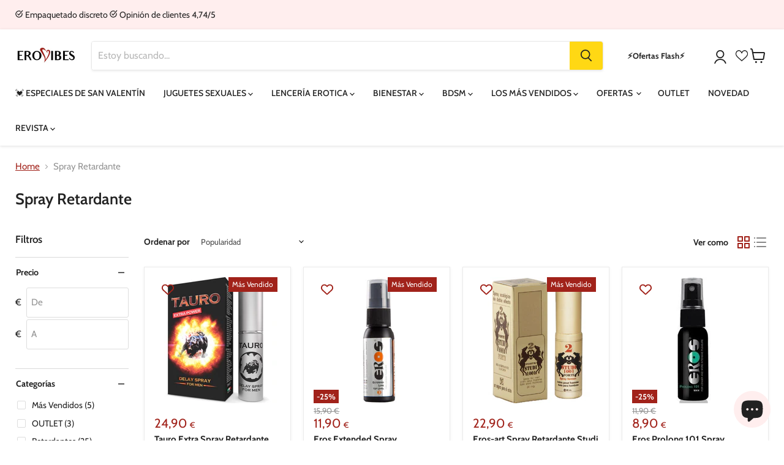

--- FILE ---
content_type: text/html; charset=utf-8
request_url: https://www.erovibes.es/collections/spray-retardante
body_size: 82961
content:
<!doctype html>
<html class="no-js no-touch" lang="es">
  <head>
    <meta charset="utf-8">
    <meta http-equiv="x-ua-compatible" content="IE=edge">

    <link rel="preconnect" href="https://cdn.shopify.com">
    <link rel="preconnect" href="https://fonts.shopifycdn.com">
    <link rel="preconnect" href="https://v.shopify.com">
    <link rel="preconnect" href="https://cdn.shopifycloud.com">
<!-- Google Tag Manager -->
<script>(function(w,d,s,l,i){w[l]=w[l]||[];w[l].push({'gtm.start':
new Date().getTime(),event:'gtm.js'});var f=d.getElementsByTagName(s)[0],
j=d.createElement(s),dl=l!='dataLayer'?'&l='+l:'';j.async=true;j.src=
'https://www.googletagmanager.com/gtm.js?id='+i+dl;f.parentNode.insertBefore(j,f);
})(window,document,'script','dataLayer','GTM-KQBGWDQ');</script>

<script>
window.dataLayer = window.dataLayer || [];
function gtag(){dataLayer.push(arguments);}

// Set default consent to 'denied' as a placeholder
// Determine actual values based on your own requirements
gtag('consent', 'default', {
  'ad_storage': 'denied',
  'ad_user_data': 'denied',
  'ad_personalization': 'denied',
  'analytics_storage': 'denied'
});
</script>

<!-- End Google Tag Manager -->
  <title>Comprar Spray Retardante? Para las rondas más largas en la cama - Erovibes.es</title>

    
  <meta name="description" content="Con Spray Retardante recuperas el control. Retrasa el momento supremo y disfrútalo más tiempo que nunca. Tu secreto para una noche interminable.">
    

    
  <link rel="shortcut icon" href="//www.erovibes.es/cdn/shop/files/favicon_32x32.png?v=1614744635" type="image/png">


    
      <link rel="canonical" href="https://www.erovibes.es/collections/spray-retardante" />
    

    <meta name="viewport" content="width=device-width">

    
    















<meta property="og:site_name" content="Erovibes.es">
<meta property="og:url" content="https://www.erovibes.es/collections/spray-retardante">
<meta property="og:title" content="Comprar Spray Retardante? Para las rondas más largas en la cama">
<meta property="og:type" content="website">
<meta property="og:description" content="Con Spray Retardante recuperas el control. Retrasa el momento supremo y disfrútalo más tiempo que nunca. Tu secreto para una noche interminable.">




    
    
    

    
    
    <meta
      property="og:image"
      content="https://www.erovibes.es/cdn/shop/files/Sexshop_Erovibes_1204x630.jpg?v=1743770641"
    />
    <meta
      property="og:image:secure_url"
      content="https://www.erovibes.es/cdn/shop/files/Sexshop_Erovibes_1204x630.jpg?v=1743770641"
    />
    <meta property="og:image:width" content="1204" />
    <meta property="og:image:height" content="630" />
    
    
    <meta property="og:image:alt" content="Social media image" />
  
















<meta name="twitter:title" content="Comprar Spray Retardante? Para las rondas más largas en la cama">
<meta name="twitter:description" content="Con Spray Retardante recuperas el control. Retrasa el momento supremo y disfrútalo más tiempo que nunca. Tu secreto para una noche interminable.">


    
    
    
      
      
      <meta name="twitter:card" content="summary_large_image">
    
    
    <meta
      property="twitter:image"
      content="https://www.erovibes.es/cdn/shop/files/Sexshop_Erovibes_1200x600_crop_center.jpg?v=1743770641"
    />
    <meta property="twitter:image:width" content="1200" />
    <meta property="twitter:image:height" content="600" />
    
    
    <meta property="twitter:image:alt" content="Social media image" />
  



    <link rel="preload" href="//www.erovibes.es/cdn/fonts/cabin/cabin_n5.0250ac238cfbbff14d3c16fcc89f227ca95d5c6f.woff2" as="font" crossorigin="anonymous">
    <link rel="preload" as="style" href="//www.erovibes.es/cdn/shop/t/5/assets/theme.css?v=57282079066902193071763722361">
    <link rel="preload" as="style" href="//www.erovibes.es/cdn/shop/t/5/assets/store.css?v=58864244532983581131759760096">
    
    <script>window.performance && window.performance.mark && window.performance.mark('shopify.content_for_header.start');</script><meta name="google-site-verification" content="2rVv-K99pSnOIlqNceGLFfZIFUvd0gfChuWMTOOwteg">
<meta id="shopify-digital-wallet" name="shopify-digital-wallet" content="/5116756002/digital_wallets/dialog">
<meta name="shopify-checkout-api-token" content="75cc07dfc50b48f75987ed9a942ddcce">
<meta id="in-context-paypal-metadata" data-shop-id="5116756002" data-venmo-supported="false" data-environment="production" data-locale="es_ES" data-paypal-v4="true" data-currency="EUR">
<link rel="alternate" type="application/atom+xml" title="Feed" href="/collections/spray-retardante.atom" />
<link rel="next" href="/collections/spray-retardante?page=2">
<link rel="alternate" type="application/json+oembed" href="https://www.erovibes.es/collections/spray-retardante.oembed">
<script async="async" src="/checkouts/internal/preloads.js?locale=es-ES"></script>
<link rel="preconnect" href="https://shop.app" crossorigin="anonymous">
<script async="async" src="https://shop.app/checkouts/internal/preloads.js?locale=es-ES&shop_id=5116756002" crossorigin="anonymous"></script>
<script id="apple-pay-shop-capabilities" type="application/json">{"shopId":5116756002,"countryCode":"BE","currencyCode":"EUR","merchantCapabilities":["supports3DS"],"merchantId":"gid:\/\/shopify\/Shop\/5116756002","merchantName":"Erovibes.es","requiredBillingContactFields":["postalAddress","email","phone"],"requiredShippingContactFields":["postalAddress","email","phone"],"shippingType":"shipping","supportedNetworks":["visa","maestro","masterCard","amex"],"total":{"type":"pending","label":"Erovibes.es","amount":"1.00"},"shopifyPaymentsEnabled":true,"supportsSubscriptions":true}</script>
<script id="shopify-features" type="application/json">{"accessToken":"75cc07dfc50b48f75987ed9a942ddcce","betas":["rich-media-storefront-analytics"],"domain":"www.erovibes.es","predictiveSearch":true,"shopId":5116756002,"locale":"es"}</script>
<script>var Shopify = Shopify || {};
Shopify.shop = "erovibeses.myshopify.com";
Shopify.locale = "es";
Shopify.currency = {"active":"EUR","rate":"1.0"};
Shopify.country = "ES";
Shopify.theme = {"name":"erovibes-empire\/erovibes.es","id":124732440610,"schema_name":"Empire","schema_version":"7.0.0","theme_store_id":null,"role":"main"};
Shopify.theme.handle = "null";
Shopify.theme.style = {"id":null,"handle":null};
Shopify.cdnHost = "www.erovibes.es/cdn";
Shopify.routes = Shopify.routes || {};
Shopify.routes.root = "/";</script>
<script type="module">!function(o){(o.Shopify=o.Shopify||{}).modules=!0}(window);</script>
<script>!function(o){function n(){var o=[];function n(){o.push(Array.prototype.slice.apply(arguments))}return n.q=o,n}var t=o.Shopify=o.Shopify||{};t.loadFeatures=n(),t.autoloadFeatures=n()}(window);</script>
<script>
  window.ShopifyPay = window.ShopifyPay || {};
  window.ShopifyPay.apiHost = "shop.app\/pay";
  window.ShopifyPay.redirectState = null;
</script>
<script id="shop-js-analytics" type="application/json">{"pageType":"collection"}</script>
<script defer="defer" async type="module" src="//www.erovibes.es/cdn/shopifycloud/shop-js/modules/v2/client.init-shop-cart-sync_BauuRneq.es.esm.js"></script>
<script defer="defer" async type="module" src="//www.erovibes.es/cdn/shopifycloud/shop-js/modules/v2/chunk.common_JQpvZAPo.esm.js"></script>
<script defer="defer" async type="module" src="//www.erovibes.es/cdn/shopifycloud/shop-js/modules/v2/chunk.modal_Cc_JA9bg.esm.js"></script>
<script type="module">
  await import("//www.erovibes.es/cdn/shopifycloud/shop-js/modules/v2/client.init-shop-cart-sync_BauuRneq.es.esm.js");
await import("//www.erovibes.es/cdn/shopifycloud/shop-js/modules/v2/chunk.common_JQpvZAPo.esm.js");
await import("//www.erovibes.es/cdn/shopifycloud/shop-js/modules/v2/chunk.modal_Cc_JA9bg.esm.js");

  window.Shopify.SignInWithShop?.initShopCartSync?.({"fedCMEnabled":true,"windoidEnabled":true});

</script>
<script>
  window.Shopify = window.Shopify || {};
  if (!window.Shopify.featureAssets) window.Shopify.featureAssets = {};
  window.Shopify.featureAssets['shop-js'] = {"shop-cart-sync":["modules/v2/client.shop-cart-sync_BVP18cnx.es.esm.js","modules/v2/chunk.common_JQpvZAPo.esm.js","modules/v2/chunk.modal_Cc_JA9bg.esm.js"],"init-fed-cm":["modules/v2/client.init-fed-cm_D8ocI3Hl.es.esm.js","modules/v2/chunk.common_JQpvZAPo.esm.js","modules/v2/chunk.modal_Cc_JA9bg.esm.js"],"shop-toast-manager":["modules/v2/client.shop-toast-manager_CLAzazP1.es.esm.js","modules/v2/chunk.common_JQpvZAPo.esm.js","modules/v2/chunk.modal_Cc_JA9bg.esm.js"],"init-shop-cart-sync":["modules/v2/client.init-shop-cart-sync_BauuRneq.es.esm.js","modules/v2/chunk.common_JQpvZAPo.esm.js","modules/v2/chunk.modal_Cc_JA9bg.esm.js"],"shop-button":["modules/v2/client.shop-button_CyDIc4qj.es.esm.js","modules/v2/chunk.common_JQpvZAPo.esm.js","modules/v2/chunk.modal_Cc_JA9bg.esm.js"],"init-windoid":["modules/v2/client.init-windoid_oJvx2C9L.es.esm.js","modules/v2/chunk.common_JQpvZAPo.esm.js","modules/v2/chunk.modal_Cc_JA9bg.esm.js"],"shop-cash-offers":["modules/v2/client.shop-cash-offers_CkIkb9Wi.es.esm.js","modules/v2/chunk.common_JQpvZAPo.esm.js","modules/v2/chunk.modal_Cc_JA9bg.esm.js"],"pay-button":["modules/v2/client.pay-button_5yb_uJBU.es.esm.js","modules/v2/chunk.common_JQpvZAPo.esm.js","modules/v2/chunk.modal_Cc_JA9bg.esm.js"],"init-customer-accounts":["modules/v2/client.init-customer-accounts_CO9OeEd-.es.esm.js","modules/v2/client.shop-login-button_DLqQTw7D.es.esm.js","modules/v2/chunk.common_JQpvZAPo.esm.js","modules/v2/chunk.modal_Cc_JA9bg.esm.js"],"avatar":["modules/v2/client.avatar_BTnouDA3.es.esm.js"],"checkout-modal":["modules/v2/client.checkout-modal_yS2RcjXz.es.esm.js","modules/v2/chunk.common_JQpvZAPo.esm.js","modules/v2/chunk.modal_Cc_JA9bg.esm.js"],"init-shop-for-new-customer-accounts":["modules/v2/client.init-shop-for-new-customer-accounts_DPeXQnFd.es.esm.js","modules/v2/client.shop-login-button_DLqQTw7D.es.esm.js","modules/v2/chunk.common_JQpvZAPo.esm.js","modules/v2/chunk.modal_Cc_JA9bg.esm.js"],"init-customer-accounts-sign-up":["modules/v2/client.init-customer-accounts-sign-up_D_IzRyVC.es.esm.js","modules/v2/client.shop-login-button_DLqQTw7D.es.esm.js","modules/v2/chunk.common_JQpvZAPo.esm.js","modules/v2/chunk.modal_Cc_JA9bg.esm.js"],"init-shop-email-lookup-coordinator":["modules/v2/client.init-shop-email-lookup-coordinator_CRbuXBM_.es.esm.js","modules/v2/chunk.common_JQpvZAPo.esm.js","modules/v2/chunk.modal_Cc_JA9bg.esm.js"],"shop-follow-button":["modules/v2/client.shop-follow-button_Bv9YhKz6.es.esm.js","modules/v2/chunk.common_JQpvZAPo.esm.js","modules/v2/chunk.modal_Cc_JA9bg.esm.js"],"shop-login-button":["modules/v2/client.shop-login-button_DLqQTw7D.es.esm.js","modules/v2/chunk.common_JQpvZAPo.esm.js","modules/v2/chunk.modal_Cc_JA9bg.esm.js"],"shop-login":["modules/v2/client.shop-login_CYZ0rRS7.es.esm.js","modules/v2/chunk.common_JQpvZAPo.esm.js","modules/v2/chunk.modal_Cc_JA9bg.esm.js"],"lead-capture":["modules/v2/client.lead-capture_X_4VExJo.es.esm.js","modules/v2/chunk.common_JQpvZAPo.esm.js","modules/v2/chunk.modal_Cc_JA9bg.esm.js"],"payment-terms":["modules/v2/client.payment-terms_DA3Rk9yv.es.esm.js","modules/v2/chunk.common_JQpvZAPo.esm.js","modules/v2/chunk.modal_Cc_JA9bg.esm.js"]};
</script>
<script>(function() {
  var isLoaded = false;
  function asyncLoad() {
    if (isLoaded) return;
    isLoaded = true;
    var urls = ["https:\/\/cdn.instantbrandpage.lowfruitsolutions.com\/91ca39e16ff497d5b284aa6316fbb456\/featured-slider-35eb460fa8c7439c19ede1901ffc41f3.js?shop=erovibeses.myshopify.com","https:\/\/cdn.instantbrandpage.lowfruitsolutions.com\/91ca39e16ff497d5b284aa6316fbb456\/brand-page-7bbe7c8eca4dff40a67179230b242025.js?shop=erovibeses.myshopify.com"];
    for (var i = 0; i < urls.length; i++) {
      var s = document.createElement('script');
      s.type = 'text/javascript';
      s.async = true;
      s.src = urls[i];
      var x = document.getElementsByTagName('script')[0];
      x.parentNode.insertBefore(s, x);
    }
  };
  if(window.attachEvent) {
    window.attachEvent('onload', asyncLoad);
  } else {
    window.addEventListener('load', asyncLoad, false);
  }
})();</script>
<script id="__st">var __st={"a":5116756002,"offset":3600,"reqid":"b7d2dfb8-50e3-469f-bc83-469a6ff6877a-1769618564","pageurl":"www.erovibes.es\/collections\/spray-retardante","u":"f6ec9cf42459","p":"collection","rtyp":"collection","rid":145218928674};</script>
<script>window.ShopifyPaypalV4VisibilityTracking = true;</script>
<script id="captcha-bootstrap">!function(){'use strict';const t='contact',e='account',n='new_comment',o=[[t,t],['blogs',n],['comments',n],[t,'customer']],c=[[e,'customer_login'],[e,'guest_login'],[e,'recover_customer_password'],[e,'create_customer']],r=t=>t.map((([t,e])=>`form[action*='/${t}']:not([data-nocaptcha='true']) input[name='form_type'][value='${e}']`)).join(','),a=t=>()=>t?[...document.querySelectorAll(t)].map((t=>t.form)):[];function s(){const t=[...o],e=r(t);return a(e)}const i='password',u='form_key',d=['recaptcha-v3-token','g-recaptcha-response','h-captcha-response',i],f=()=>{try{return window.sessionStorage}catch{return}},m='__shopify_v',_=t=>t.elements[u];function p(t,e,n=!1){try{const o=window.sessionStorage,c=JSON.parse(o.getItem(e)),{data:r}=function(t){const{data:e,action:n}=t;return t[m]||n?{data:e,action:n}:{data:t,action:n}}(c);for(const[e,n]of Object.entries(r))t.elements[e]&&(t.elements[e].value=n);n&&o.removeItem(e)}catch(o){console.error('form repopulation failed',{error:o})}}const l='form_type',E='cptcha';function T(t){t.dataset[E]=!0}const w=window,h=w.document,L='Shopify',v='ce_forms',y='captcha';let A=!1;((t,e)=>{const n=(g='f06e6c50-85a8-45c8-87d0-21a2b65856fe',I='https://cdn.shopify.com/shopifycloud/storefront-forms-hcaptcha/ce_storefront_forms_captcha_hcaptcha.v1.5.2.iife.js',D={infoText:'Protegido por hCaptcha',privacyText:'Privacidad',termsText:'Términos'},(t,e,n)=>{const o=w[L][v],c=o.bindForm;if(c)return c(t,g,e,D).then(n);var r;o.q.push([[t,g,e,D],n]),r=I,A||(h.body.append(Object.assign(h.createElement('script'),{id:'captcha-provider',async:!0,src:r})),A=!0)});var g,I,D;w[L]=w[L]||{},w[L][v]=w[L][v]||{},w[L][v].q=[],w[L][y]=w[L][y]||{},w[L][y].protect=function(t,e){n(t,void 0,e),T(t)},Object.freeze(w[L][y]),function(t,e,n,w,h,L){const[v,y,A,g]=function(t,e,n){const i=e?o:[],u=t?c:[],d=[...i,...u],f=r(d),m=r(i),_=r(d.filter((([t,e])=>n.includes(e))));return[a(f),a(m),a(_),s()]}(w,h,L),I=t=>{const e=t.target;return e instanceof HTMLFormElement?e:e&&e.form},D=t=>v().includes(t);t.addEventListener('submit',(t=>{const e=I(t);if(!e)return;const n=D(e)&&!e.dataset.hcaptchaBound&&!e.dataset.recaptchaBound,o=_(e),c=g().includes(e)&&(!o||!o.value);(n||c)&&t.preventDefault(),c&&!n&&(function(t){try{if(!f())return;!function(t){const e=f();if(!e)return;const n=_(t);if(!n)return;const o=n.value;o&&e.removeItem(o)}(t);const e=Array.from(Array(32),(()=>Math.random().toString(36)[2])).join('');!function(t,e){_(t)||t.append(Object.assign(document.createElement('input'),{type:'hidden',name:u})),t.elements[u].value=e}(t,e),function(t,e){const n=f();if(!n)return;const o=[...t.querySelectorAll(`input[type='${i}']`)].map((({name:t})=>t)),c=[...d,...o],r={};for(const[a,s]of new FormData(t).entries())c.includes(a)||(r[a]=s);n.setItem(e,JSON.stringify({[m]:1,action:t.action,data:r}))}(t,e)}catch(e){console.error('failed to persist form',e)}}(e),e.submit())}));const S=(t,e)=>{t&&!t.dataset[E]&&(n(t,e.some((e=>e===t))),T(t))};for(const o of['focusin','change'])t.addEventListener(o,(t=>{const e=I(t);D(e)&&S(e,y())}));const B=e.get('form_key'),M=e.get(l),P=B&&M;t.addEventListener('DOMContentLoaded',(()=>{const t=y();if(P)for(const e of t)e.elements[l].value===M&&p(e,B);[...new Set([...A(),...v().filter((t=>'true'===t.dataset.shopifyCaptcha))])].forEach((e=>S(e,t)))}))}(h,new URLSearchParams(w.location.search),n,t,e,['guest_login'])})(!0,!0)}();</script>
<script integrity="sha256-4kQ18oKyAcykRKYeNunJcIwy7WH5gtpwJnB7kiuLZ1E=" data-source-attribution="shopify.loadfeatures" defer="defer" src="//www.erovibes.es/cdn/shopifycloud/storefront/assets/storefront/load_feature-a0a9edcb.js" crossorigin="anonymous"></script>
<script crossorigin="anonymous" defer="defer" src="//www.erovibes.es/cdn/shopifycloud/storefront/assets/shopify_pay/storefront-65b4c6d7.js?v=20250812"></script>
<script data-source-attribution="shopify.dynamic_checkout.dynamic.init">var Shopify=Shopify||{};Shopify.PaymentButton=Shopify.PaymentButton||{isStorefrontPortableWallets:!0,init:function(){window.Shopify.PaymentButton.init=function(){};var t=document.createElement("script");t.src="https://www.erovibes.es/cdn/shopifycloud/portable-wallets/latest/portable-wallets.es.js",t.type="module",document.head.appendChild(t)}};
</script>
<script data-source-attribution="shopify.dynamic_checkout.buyer_consent">
  function portableWalletsHideBuyerConsent(e){var t=document.getElementById("shopify-buyer-consent"),n=document.getElementById("shopify-subscription-policy-button");t&&n&&(t.classList.add("hidden"),t.setAttribute("aria-hidden","true"),n.removeEventListener("click",e))}function portableWalletsShowBuyerConsent(e){var t=document.getElementById("shopify-buyer-consent"),n=document.getElementById("shopify-subscription-policy-button");t&&n&&(t.classList.remove("hidden"),t.removeAttribute("aria-hidden"),n.addEventListener("click",e))}window.Shopify?.PaymentButton&&(window.Shopify.PaymentButton.hideBuyerConsent=portableWalletsHideBuyerConsent,window.Shopify.PaymentButton.showBuyerConsent=portableWalletsShowBuyerConsent);
</script>
<script data-source-attribution="shopify.dynamic_checkout.cart.bootstrap">document.addEventListener("DOMContentLoaded",(function(){function t(){return document.querySelector("shopify-accelerated-checkout-cart, shopify-accelerated-checkout")}if(t())Shopify.PaymentButton.init();else{new MutationObserver((function(e,n){t()&&(Shopify.PaymentButton.init(),n.disconnect())})).observe(document.body,{childList:!0,subtree:!0})}}));
</script>
<script id='scb4127' type='text/javascript' async='' src='https://www.erovibes.es/cdn/shopifycloud/privacy-banner/storefront-banner.js'></script><link id="shopify-accelerated-checkout-styles" rel="stylesheet" media="screen" href="https://www.erovibes.es/cdn/shopifycloud/portable-wallets/latest/accelerated-checkout-backwards-compat.css" crossorigin="anonymous">
<style id="shopify-accelerated-checkout-cart">
        #shopify-buyer-consent {
  margin-top: 1em;
  display: inline-block;
  width: 100%;
}

#shopify-buyer-consent.hidden {
  display: none;
}

#shopify-subscription-policy-button {
  background: none;
  border: none;
  padding: 0;
  text-decoration: underline;
  font-size: inherit;
  cursor: pointer;
}

#shopify-subscription-policy-button::before {
  box-shadow: none;
}

      </style>

<script>window.performance && window.performance.mark && window.performance.mark('shopify.content_for_header.end');</script>

    <link href="//www.erovibes.es/cdn/shop/t/5/assets/theme.css?v=57282079066902193071763722361" rel="stylesheet" type="text/css" media="all" />
    <link href="//www.erovibes.es/cdn/shop/t/5/assets/store.css?v=58864244532983581131759760096" rel="stylesheet" type="text/css" media="all" />

    
    <script>
      window.Theme = window.Theme || {};
      window.Theme.version = '7.0.0';
      window.Theme.name = 'Empire';
      window.Theme.routes = {
        "root_url": "/",
        "account_url": "/account",
        "account_login_url": "https://www.erovibes.es/customer_authentication/redirect?locale=es&region_country=ES",
        "account_logout_url": "/account/logout",
        "account_register_url": "https://shopify.com/5116756002/account?locale=es",
        "account_addresses_url": "/account/addresses",
        "collections_url": "/collections",
        "all_products_collection_url": "/collections/all",
        "search_url": "/search",
        "cart_url": "/cart",
        "cart_add_url": "/cart/add",
        "cart_change_url": "/cart/change",
        "cart_clear_url": "/cart/clear",
        "product_recommendations_url": "/recommendations/products",
      };
    </script>
    

<!-- Start of Judge.me Core -->
<link rel="dns-prefetch" href="https://cdn.judge.me/">
<script data-cfasync='false' class='jdgm-settings-script'>window.jdgmSettings={"pagination":5,"disable_web_reviews":false,"badge_no_review_text":"Sin opiniones","badge_n_reviews_text":"({{ n }})","badge_star_color":"#ffab41","hide_badge_preview_if_no_reviews":true,"badge_hide_text":false,"enforce_center_preview_badge":false,"widget_title":"Opiniones de Clientes","widget_open_form_text":"Escribir una opinión","widget_close_form_text":"Cancelar opinión","widget_refresh_page_text":"Actualizar página","widget_summary_text":"Basado en {{ number_of_reviews }} opinión/opiniones","widget_no_review_text":"Sin opiniones","widget_name_field_text":"Nombre (privado)","widget_verified_name_field_text":"Nombre verificado (privado)","widget_name_placeholder_text":"Ingresa tu nombre (privado)","widget_required_field_error_text":"Este campo es obligatorio.","widget_email_field_text":"Email (privado)","widget_verified_email_field_text":"Correo electrónico Verificado (privado, no se puede editar)","widget_email_placeholder_text":"Ingrese tu correo electrónico (privado)","widget_email_field_error_text":"Por favor, ingresa una dirección de correo electrónico válida.","widget_rating_field_text":"Calificación","widget_review_title_field_text":"Título de tu opinión","widget_review_title_placeholder_text":"Escriba el título aquí","widget_review_body_field_text":"Opinión","widget_review_body_placeholder_text":"Escriba tus comentarios aquí","widget_pictures_field_text":"Imagen/Video (opcional)","widget_submit_review_text":"Enviar opinión","widget_submit_verified_review_text":"Enviar opinión verificada","widget_submit_success_msg_with_auto_publish":"¡Gracias por tu opinión!","widget_submit_success_msg_no_auto_publish":"¡Gracias por tu opinión!","widget_show_default_reviews_out_of_total_text":"Mostrando {{ n_reviews_shown }} de {{ n_reviews }} reseñas.","widget_show_all_link_text":"Mostrar todas","widget_show_less_link_text":"Mostrar menos","widget_author_said_text":"{{ reviewer_name }} dijo:","widget_days_text":"hace {{ n }} día/días","widget_weeks_text":"hace {{ n }} semana/semanas","widget_months_text":"hace {{ n }} mes/meses","widget_years_text":"hace {{ n }} año/años","widget_yesterday_text":"Ayer","widget_today_text":"Hoy","widget_replied_text":"\u003e\u003e {{ shop_name }} respondió:","widget_read_more_text":"Leer más","widget_reviewer_name_as_initial":"all_initials","widget_rating_filter_color":"#ffab41","widget_rating_filter_see_all_text":"Ver todas las opiniones","widget_sorting_most_recent_text":"Más Recientes","widget_sorting_highest_rating_text":"Mejor Opinión","widget_sorting_lowest_rating_text":"Peor Opinión","widget_sorting_with_pictures_text":"Solo Imágenes","widget_sorting_most_helpful_text":"Más Útiles","widget_open_question_form_text":"Hacer una pregunta","widget_reviews_subtab_text":"Opiniones","widget_questions_subtab_text":"Preguntas","widget_question_label_text":"Pregunta","widget_answer_label_text":"Respuesta","widget_question_placeholder_text":"Escriba tu pregunta aquí","widget_submit_question_text":"Enviar Pregunta","widget_question_submit_success_text":"¡Gracias por tu pregunta! Le notificaremos una vez haya sido contestada.","widget_star_color":"#ffab41","verified_badge_text":"Verificado","verified_badge_bg_color":"#27c400","verified_badge_text_color":"#ffffff","verified_badge_placement":"removed","widget_review_max_height":"","widget_hide_border":false,"widget_social_share":false,"widget_thumb":false,"widget_review_location_show":false,"widget_location_format":"country_code_only","all_reviews_include_out_of_store_products":true,"all_reviews_out_of_store_text":"(fuera de la tienda)","all_reviews_pagination":100,"all_reviews_product_name_prefix_text":"sobre","enable_review_pictures":false,"enable_question_anwser":false,"widget_theme":"align","review_date_format":"dd/mm/yyyy","default_sort_method":"most-recent","widget_product_reviews_subtab_text":"Reseñas de Productos","widget_shop_reviews_subtab_text":"Reseñas de la Tienda","widget_other_products_reviews_text":"Reseñas para otros productos","widget_store_reviews_subtab_text":"Reseñas de la tienda","widget_no_store_reviews_text":"Esta tienda no ha recibido ninguna reseña todavía","widget_web_restriction_product_reviews_text":"Este producto no ha recibido ninguna reseña todavía","widget_no_items_text":"No se encontraron elementos","widget_show_more_text":"Mostrar más","widget_write_a_store_review_text":"Escribir una Reseña de la Tienda","widget_other_languages_heading":"Reseñas en Otros Idiomas","widget_translate_review_text":"Traducir reseña a {{ language }}","widget_translating_review_text":"Traduciendo...","widget_show_original_translation_text":"Mostrar original ({{ language }})","widget_translate_review_failed_text":"No se pudo traducir la reseña.","widget_translate_review_retry_text":"Reintentar","widget_translate_review_try_again_later_text":"Intentar más tarde","show_product_url_for_grouped_product":true,"widget_sorting_pictures_first_text":"Imágenes Primero","show_pictures_on_all_rev_page_mobile":false,"show_pictures_on_all_rev_page_desktop":false,"floating_tab_hide_mobile_install_preference":false,"floating_tab_button_name":"★ Reseñas","floating_tab_title":"Deja que los clientes hablen por nosotros","floating_tab_button_color":"","floating_tab_button_background_color":"","floating_tab_url":"","floating_tab_url_enabled":false,"floating_tab_tab_style":"text","all_reviews_text_badge_text":"Los clientes nos califican {{ shop.metafields.judgeme.all_reviews_rating | round: 1 }}/5 basado en {{ shop.metafields.judgeme.all_reviews_count }} reseñas.","all_reviews_text_badge_text_branded_style":"{{ shop.metafields.judgeme.all_reviews_rating | round: 1 }} de 5 estrellas basado en {{ shop.metafields.judgeme.all_reviews_count }} reseñas","is_all_reviews_text_badge_a_link":false,"show_stars_for_all_reviews_text_badge":false,"all_reviews_text_badge_url":"","all_reviews_text_style":"text","all_reviews_text_color_style":"judgeme_brand_color","all_reviews_text_color":"#108474","all_reviews_text_show_jm_brand":true,"featured_carousel_show_header":true,"featured_carousel_title":"Esto es lo que dicen nuestros clientes","testimonials_carousel_title":"Los clientes nos dicen","videos_carousel_title":"Historias de clientes reales","cards_carousel_title":"Los clientes nos dicen","featured_carousel_count_text":"de {{ n }} opiniones ","featured_carousel_add_link_to_all_reviews_page":true,"featured_carousel_url":"","featured_carousel_show_images":true,"featured_carousel_autoslide_interval":5,"featured_carousel_arrows_on_the_sides":false,"featured_carousel_height":250,"featured_carousel_width":80,"featured_carousel_image_size":0,"featured_carousel_image_height":250,"featured_carousel_arrow_color":"#222222","verified_count_badge_style":"vintage","verified_count_badge_orientation":"horizontal","verified_count_badge_color_style":"judgeme_brand_color","verified_count_badge_color":"#108474","is_verified_count_badge_a_link":false,"verified_count_badge_url":"","verified_count_badge_show_jm_brand":true,"widget_rating_preset_default":5,"widget_first_sub_tab":"product-reviews","widget_show_histogram":true,"widget_histogram_use_custom_color":true,"widget_pagination_use_custom_color":true,"widget_star_use_custom_color":true,"widget_verified_badge_use_custom_color":true,"widget_write_review_use_custom_color":false,"picture_reminder_submit_button":"Upload Pictures","enable_review_videos":false,"mute_video_by_default":false,"widget_sorting_videos_first_text":"Videos Primero","widget_review_pending_text":"Pendiente","featured_carousel_items_for_large_screen":5,"social_share_options_order":"Facebook","remove_microdata_snippet":true,"disable_json_ld":false,"enable_json_ld_products":false,"preview_badge_show_question_text":true,"preview_badge_no_question_text":"Sin preguntas","preview_badge_n_question_text":"{{ number_of_questions }} pregunta/preguntas","qa_badge_show_icon":false,"qa_badge_position":"same-row","remove_judgeme_branding":false,"widget_add_search_bar":false,"widget_search_bar_placeholder":"Buscar","widget_sorting_verified_only_text":"Solo verificadas","featured_carousel_theme":"card","featured_carousel_show_rating":true,"featured_carousel_show_title":true,"featured_carousel_show_body":true,"featured_carousel_show_date":false,"featured_carousel_show_reviewer":false,"featured_carousel_show_product":true,"featured_carousel_header_background_color":"#108474","featured_carousel_header_text_color":"#ffffff","featured_carousel_name_product_separator":"reviewed","featured_carousel_full_star_background":"#ffab41","featured_carousel_empty_star_background":"#dddddd","featured_carousel_vertical_theme_background":"#f9fafb","featured_carousel_verified_badge_enable":false,"featured_carousel_verified_badge_color":"#108474","featured_carousel_border_style":"round","featured_carousel_review_line_length_limit":3,"featured_carousel_more_reviews_button_text":"Leer más reseñas","featured_carousel_view_product_button_text":"Ver producto","all_reviews_page_load_reviews_on":"scroll","all_reviews_page_load_more_text":"Cargar Más Reseñas","disable_fb_tab_reviews":false,"enable_ajax_cdn_cache":false,"widget_public_name_text":"mostrado públicamente como","default_reviewer_name":"John Smith","default_reviewer_name_has_non_latin":true,"widget_reviewer_anonymous":"Anónimo","medals_widget_title":"Medallas de Reseñas Judge.me","medals_widget_background_color":"#f9fafb","medals_widget_position":"footer_all_pages","medals_widget_border_color":"#f9fafb","medals_widget_verified_text_position":"left","medals_widget_use_monochromatic_version":false,"medals_widget_elements_color":"#108474","show_reviewer_avatar":false,"widget_invalid_yt_video_url_error_text":"No es una URL de video de YouTube","widget_max_length_field_error_text":"Por favor, ingresa no más de {0} caracteres.","widget_show_country_flag":false,"widget_show_collected_via_shop_app":true,"widget_verified_by_shop_badge_style":"light","widget_verified_by_shop_text":"Verificado por la Tienda","widget_show_photo_gallery":false,"widget_load_with_code_splitting":true,"widget_ugc_install_preference":false,"widget_ugc_title":"Hecho por nosotros, Compartido por ti","widget_ugc_subtitle":"Etiquétanos para ver tu imagen destacada en nuestra página","widget_ugc_arrows_color":"#ffffff","widget_ugc_primary_button_text":"Comprar Ahora","widget_ugc_primary_button_background_color":"#108474","widget_ugc_primary_button_text_color":"#ffffff","widget_ugc_primary_button_border_width":"0","widget_ugc_primary_button_border_style":"none","widget_ugc_primary_button_border_color":"#108474","widget_ugc_primary_button_border_radius":"25","widget_ugc_secondary_button_text":"Cargar Más","widget_ugc_secondary_button_background_color":"#ffffff","widget_ugc_secondary_button_text_color":"#108474","widget_ugc_secondary_button_border_width":"2","widget_ugc_secondary_button_border_style":"solid","widget_ugc_secondary_button_border_color":"#108474","widget_ugc_secondary_button_border_radius":"25","widget_ugc_reviews_button_text":"Ver Reseñas","widget_ugc_reviews_button_background_color":"#ffffff","widget_ugc_reviews_button_text_color":"#108474","widget_ugc_reviews_button_border_width":"2","widget_ugc_reviews_button_border_style":"solid","widget_ugc_reviews_button_border_color":"#108474","widget_ugc_reviews_button_border_radius":"25","widget_ugc_reviews_button_link_to":"judgeme-reviews-page","widget_ugc_show_post_date":true,"widget_ugc_max_width":"800","widget_rating_metafield_value_type":true,"widget_primary_color":"#A1221A","widget_enable_secondary_color":false,"widget_secondary_color":"#edf5f5","widget_summary_average_rating_text":"{{ average_rating }} de 5","widget_media_grid_title":"Fotos y videos de clientes","widget_media_grid_see_more_text":"Ver más","widget_round_style":false,"widget_show_product_medals":true,"widget_verified_by_judgeme_text":"Verificado por Judge.me","widget_show_store_medals":true,"widget_verified_by_judgeme_text_in_store_medals":"Verificado por Judge.me","widget_media_field_exceed_quantity_message":"Lo sentimos, solo podemos aceptar {{ max_media }} para una reseña.","widget_media_field_exceed_limit_message":"{{ file_name }} es demasiado grande, por favor selecciona un {{ media_type }} menor a {{ size_limit }}MB.","widget_review_submitted_text":"¡Reseña Enviada!","widget_question_submitted_text":"¡Pregunta Enviada!","widget_close_form_text_question":"Cancelar","widget_write_your_answer_here_text":"Escribe tu respuesta aquí","widget_enabled_branded_link":true,"widget_show_collected_by_judgeme":true,"widget_reviewer_name_color":"","widget_write_review_text_color":"#FFFFFF","widget_write_review_bg_color":"","widget_collected_by_judgeme_text":"recopilado por Judge.me","widget_pagination_type":"load_more","widget_load_more_text":"Cargar Más","widget_load_more_color":"#A1221A","widget_full_review_text":"Reseña Completa","widget_read_more_reviews_text":"Leer Más Reseñas","widget_read_questions_text":"Leer Preguntas","widget_questions_and_answers_text":"Preguntas y Respuestas","widget_verified_by_text":"Verificado por","widget_verified_text":"Verificado","widget_number_of_reviews_text":"{{ number_of_reviews }} reseñas","widget_back_button_text":"Atrás","widget_next_button_text":"Siguiente","widget_custom_forms_filter_button":"Filtros","custom_forms_style":"vertical","widget_show_review_information":false,"how_reviews_are_collected":"¿Cómo se recopilan las reseñas?","widget_show_review_keywords":false,"widget_gdpr_statement":"Cómo usamos tus datos: Solo te contactaremos sobre la reseña que dejaste, y solo si es necesario. Al enviar tu reseña, aceptas los \u003ca href='https://judge.me/terms' target='_blank' rel='nofollow noopener'\u003etérminos\u003c/a\u003e, \u003ca href='https://judge.me/privacy' target='_blank' rel='nofollow noopener'\u003eprivacidad\u003c/a\u003e y \u003ca href='https://judge.me/content-policy' target='_blank' rel='nofollow noopener'\u003epolíticas de contenido\u003c/a\u003e de Judge.me.","widget_multilingual_sorting_enabled":false,"widget_translate_review_content_enabled":false,"widget_translate_review_content_method":"manual","popup_widget_review_selection":"automatically_with_pictures","popup_widget_round_border_style":true,"popup_widget_show_title":true,"popup_widget_show_body":true,"popup_widget_show_reviewer":false,"popup_widget_show_product":true,"popup_widget_show_pictures":true,"popup_widget_use_review_picture":true,"popup_widget_show_on_home_page":true,"popup_widget_show_on_product_page":true,"popup_widget_show_on_collection_page":true,"popup_widget_show_on_cart_page":true,"popup_widget_position":"bottom_left","popup_widget_first_review_delay":5,"popup_widget_duration":5,"popup_widget_interval":5,"popup_widget_review_count":5,"popup_widget_hide_on_mobile":true,"review_snippet_widget_round_border_style":true,"review_snippet_widget_card_color":"#FFFFFF","review_snippet_widget_slider_arrows_background_color":"#FFFFFF","review_snippet_widget_slider_arrows_color":"#000000","review_snippet_widget_star_color":"#108474","show_product_variant":false,"all_reviews_product_variant_label_text":"Variante: ","widget_show_verified_branding":true,"widget_ai_summary_title":"Los clientes dicen","widget_ai_summary_disclaimer":"Resumen de reseñas impulsado por IA basado en reseñas recientes de clientes","widget_show_ai_summary":false,"widget_show_ai_summary_bg":false,"widget_show_review_title_input":true,"redirect_reviewers_invited_via_email":"review_widget","request_store_review_after_product_review":false,"request_review_other_products_in_order":false,"review_form_color_scheme":"default","review_form_corner_style":"square","review_form_star_color":{},"review_form_text_color":"#333333","review_form_background_color":"#ffffff","review_form_field_background_color":"#fafafa","review_form_button_color":{},"review_form_button_text_color":"#ffffff","review_form_modal_overlay_color":"#000000","review_content_screen_title_text":"¿Cómo calificarías este producto?","review_content_introduction_text":"Nos encantaría que compartieras un poco sobre tu experiencia.","store_review_form_title_text":"¿Cómo calificarías esta tienda?","store_review_form_introduction_text":"Nos encantaría que compartieras un poco sobre tu experiencia.","show_review_guidance_text":true,"one_star_review_guidance_text":"Pobre","five_star_review_guidance_text":"Excelente","customer_information_screen_title_text":"Sobre ti","customer_information_introduction_text":"Por favor, cuéntanos más sobre ti.","custom_questions_screen_title_text":"Tu experiencia en más detalle","custom_questions_introduction_text":"Aquí hay algunas preguntas para ayudarnos a entender más sobre tu experiencia.","review_submitted_screen_title_text":"¡Gracias por tu reseña!","review_submitted_screen_thank_you_text":"La estamos procesando y aparecerá en la tienda pronto.","review_submitted_screen_email_verification_text":"Por favor, confirma tu correo electrónico haciendo clic en el enlace que acabamos de enviarte. Esto nos ayuda a mantener las reseñas auténticas.","review_submitted_request_store_review_text":"¿Te gustaría compartir tu experiencia de compra con nosotros?","review_submitted_review_other_products_text":"¿Te gustaría reseñar estos productos?","store_review_screen_title_text":"¿Te gustaría compartir tu experiencia de compra con nosotros?","store_review_introduction_text":"Valoramos tu opinión y la utilizamos para mejorar. Por favor, comparte cualquier pensamiento o sugerencia que tengas.","reviewer_media_screen_title_picture_text":"Compartir una foto","reviewer_media_introduction_picture_text":"Sube una foto para apoyar tu reseña.","reviewer_media_screen_title_video_text":"Compartir un video","reviewer_media_introduction_video_text":"Sube un video para apoyar tu reseña.","reviewer_media_screen_title_picture_or_video_text":"Compartir una foto o video","reviewer_media_introduction_picture_or_video_text":"Sube una foto o video para apoyar tu reseña.","reviewer_media_youtube_url_text":"Pega tu URL de Youtube aquí","advanced_settings_next_step_button_text":"Siguiente","advanced_settings_close_review_button_text":"Cerrar","modal_write_review_flow":true,"write_review_flow_required_text":"Obligatorio","write_review_flow_privacy_message_text":"Respetamos tu privacidad.","write_review_flow_anonymous_text":"Reseña como anónimo","write_review_flow_visibility_text":"No será visible para otros clientes.","write_review_flow_multiple_selection_help_text":"Selecciona tantos como quieras","write_review_flow_single_selection_help_text":"Selecciona una opción","write_review_flow_required_field_error_text":"Este campo es obligatorio","write_review_flow_invalid_email_error_text":"Por favor ingresa una dirección de correo válida","write_review_flow_max_length_error_text":"Máx. {{ max_length }} caracteres.","write_review_flow_media_upload_text":"\u003cb\u003eHaz clic para subir\u003c/b\u003e o arrastrar y soltar","write_review_flow_gdpr_statement":"Solo te contactaremos sobre tu reseña si es necesario. Al enviar tu reseña, aceptas nuestros \u003ca href='https://judge.me/terms' target='_blank' rel='nofollow noopener'\u003etérminos y condiciones\u003c/a\u003e y \u003ca href='https://judge.me/privacy' target='_blank' rel='nofollow noopener'\u003epolítica de privacidad\u003c/a\u003e.","rating_only_reviews_enabled":false,"show_negative_reviews_help_screen":false,"new_review_flow_help_screen_rating_threshold":3,"negative_review_resolution_screen_title_text":"Cuéntanos más","negative_review_resolution_text":"Tu experiencia es importante para nosotros. Si hubo problemas con tu compra, estamos aquí para ayudar. No dudes en contactarnos, nos encantaría la oportunidad de arreglar las cosas.","negative_review_resolution_button_text":"Contáctanos","negative_review_resolution_proceed_with_review_text":"Deja una reseña","negative_review_resolution_subject":"Problema con la compra de {{ shop_name }}.{{ order_name }}","preview_badge_collection_page_install_status":false,"widget_review_custom_css":"","preview_badge_custom_css":"","preview_badge_stars_count":"5-stars","featured_carousel_custom_css":"","floating_tab_custom_css":"","all_reviews_widget_custom_css":"","medals_widget_custom_css":"","verified_badge_custom_css":"","all_reviews_text_custom_css":"","transparency_badges_collected_via_store_invite":false,"transparency_badges_from_another_provider":false,"transparency_badges_collected_from_store_visitor":false,"transparency_badges_collected_by_verified_review_provider":false,"transparency_badges_earned_reward":false,"transparency_badges_collected_via_store_invite_text":"Reseña recopilada a través de una invitación al negocio","transparency_badges_from_another_provider_text":"Reseña recopilada de otro proveedor","transparency_badges_collected_from_store_visitor_text":"Reseña recopilada de un visitante del negocio","transparency_badges_written_in_google_text":"Reseña escrita en Google","transparency_badges_written_in_etsy_text":"Reseña escrita en Etsy","transparency_badges_written_in_shop_app_text":"Reseña escrita en Shop App","transparency_badges_earned_reward_text":"Reseña ganó una recompensa para una futura compra","product_review_widget_per_page":10,"widget_store_review_label_text":"Reseña de la tienda","checkout_comment_extension_title_on_product_page":"Customer Comments","checkout_comment_extension_num_latest_comment_show":5,"checkout_comment_extension_format":"name_and_timestamp","checkout_comment_customer_name":"last_initial","checkout_comment_comment_notification":true,"preview_badge_collection_page_install_preference":true,"preview_badge_home_page_install_preference":false,"preview_badge_product_page_install_preference":true,"review_widget_install_preference":"","review_carousel_install_preference":false,"floating_reviews_tab_install_preference":"none","verified_reviews_count_badge_install_preference":false,"all_reviews_text_install_preference":false,"review_widget_best_location":true,"judgeme_medals_install_preference":false,"review_widget_revamp_enabled":false,"review_widget_qna_enabled":false,"review_widget_header_theme":"minimal","review_widget_widget_title_enabled":true,"review_widget_header_text_size":"medium","review_widget_header_text_weight":"regular","review_widget_average_rating_style":"compact","review_widget_bar_chart_enabled":true,"review_widget_bar_chart_type":"numbers","review_widget_bar_chart_style":"standard","review_widget_expanded_media_gallery_enabled":false,"review_widget_reviews_section_theme":"standard","review_widget_image_style":"thumbnails","review_widget_review_image_ratio":"square","review_widget_stars_size":"medium","review_widget_verified_badge":"standard_text","review_widget_review_title_text_size":"medium","review_widget_review_text_size":"medium","review_widget_review_text_length":"medium","review_widget_number_of_columns_desktop":3,"review_widget_carousel_transition_speed":5,"review_widget_custom_questions_answers_display":"always","review_widget_button_text_color":"#FFFFFF","review_widget_text_color":"#000000","review_widget_lighter_text_color":"#7B7B7B","review_widget_corner_styling":"soft","review_widget_review_word_singular":"reseña","review_widget_review_word_plural":"reseñas","review_widget_voting_label":"¿Útil?","review_widget_shop_reply_label":"Respuesta de {{ shop_name }}:","review_widget_filters_title":"Filtros","qna_widget_question_word_singular":"Pregunta","qna_widget_question_word_plural":"Preguntas","qna_widget_answer_reply_label":"Respuesta de {{ answerer_name }}:","qna_content_screen_title_text":"Preguntar sobre este producto","qna_widget_question_required_field_error_text":"Por favor, ingrese su pregunta.","qna_widget_flow_gdpr_statement":"Solo te contactaremos sobre tu pregunta si es necesario. Al enviar tu pregunta, aceptas nuestros \u003ca href='https://judge.me/terms' target='_blank' rel='nofollow noopener'\u003etérminos y condiciones\u003c/a\u003e y \u003ca href='https://judge.me/privacy' target='_blank' rel='nofollow noopener'\u003epolítica de privacidad\u003c/a\u003e.","qna_widget_question_submitted_text":"¡Gracias por tu pregunta!","qna_widget_close_form_text_question":"Cerrar","qna_widget_question_submit_success_text":"Te informaremos por correo electrónico cuando te respondamos tu pregunta.","all_reviews_widget_v2025_enabled":false,"all_reviews_widget_v2025_header_theme":"default","all_reviews_widget_v2025_widget_title_enabled":true,"all_reviews_widget_v2025_header_text_size":"medium","all_reviews_widget_v2025_header_text_weight":"regular","all_reviews_widget_v2025_average_rating_style":"compact","all_reviews_widget_v2025_bar_chart_enabled":true,"all_reviews_widget_v2025_bar_chart_type":"numbers","all_reviews_widget_v2025_bar_chart_style":"standard","all_reviews_widget_v2025_expanded_media_gallery_enabled":false,"all_reviews_widget_v2025_show_store_medals":true,"all_reviews_widget_v2025_show_photo_gallery":true,"all_reviews_widget_v2025_show_review_keywords":false,"all_reviews_widget_v2025_show_ai_summary":false,"all_reviews_widget_v2025_show_ai_summary_bg":false,"all_reviews_widget_v2025_add_search_bar":false,"all_reviews_widget_v2025_default_sort_method":"most-recent","all_reviews_widget_v2025_reviews_per_page":10,"all_reviews_widget_v2025_reviews_section_theme":"default","all_reviews_widget_v2025_image_style":"thumbnails","all_reviews_widget_v2025_review_image_ratio":"square","all_reviews_widget_v2025_stars_size":"medium","all_reviews_widget_v2025_verified_badge":"bold_badge","all_reviews_widget_v2025_review_title_text_size":"medium","all_reviews_widget_v2025_review_text_size":"medium","all_reviews_widget_v2025_review_text_length":"medium","all_reviews_widget_v2025_number_of_columns_desktop":3,"all_reviews_widget_v2025_carousel_transition_speed":5,"all_reviews_widget_v2025_custom_questions_answers_display":"always","all_reviews_widget_v2025_show_product_variant":false,"all_reviews_widget_v2025_show_reviewer_avatar":true,"all_reviews_widget_v2025_reviewer_name_as_initial":"","all_reviews_widget_v2025_review_location_show":false,"all_reviews_widget_v2025_location_format":"","all_reviews_widget_v2025_show_country_flag":false,"all_reviews_widget_v2025_verified_by_shop_badge_style":"light","all_reviews_widget_v2025_social_share":false,"all_reviews_widget_v2025_social_share_options_order":"Facebook,Twitter,LinkedIn,Pinterest","all_reviews_widget_v2025_pagination_type":"standard","all_reviews_widget_v2025_button_text_color":"#FFFFFF","all_reviews_widget_v2025_text_color":"#000000","all_reviews_widget_v2025_lighter_text_color":"#7B7B7B","all_reviews_widget_v2025_corner_styling":"soft","all_reviews_widget_v2025_title":"Reseñas de clientes","all_reviews_widget_v2025_ai_summary_title":"Los clientes dicen sobre esta tienda","all_reviews_widget_v2025_no_review_text":"Sé el primero en escribir una reseña","platform":"shopify","branding_url":"https://app.judge.me/reviews/stores/www.erovibes.es","branding_text":"Desarrollado por Judge.me","locale":"en","reply_name":"Erovibes.es","widget_version":"2.1","footer":true,"autopublish":true,"review_dates":false,"enable_custom_form":false,"shop_use_review_site":true,"shop_locale":"es","enable_multi_locales_translations":true,"show_review_title_input":true,"review_verification_email_status":"always","can_be_branded":false,"reply_name_text":"Erovibes.es"};</script> <style class='jdgm-settings-style'>.jdgm-xx{left:0}:not(.jdgm-prev-badge__stars)>.jdgm-star{color:#ffab41}.jdgm-histogram .jdgm-star.jdgm-star{color:#ffab41}.jdgm-preview-badge .jdgm-star.jdgm-star{color:#ffab41}.jdgm-histogram .jdgm-histogram__bar-content{background:#ffab41}.jdgm-histogram .jdgm-histogram__bar:after{background:#ffab41}.jdgm-prev-badge[data-average-rating='0.00']{display:none !important}.jdgm-rev .jdgm-rev__timestamp,.jdgm-quest .jdgm-rev__timestamp,.jdgm-carousel-item__timestamp{display:none !important}.jdgm-author-fullname{display:none !important}.jdgm-author-last-initial{display:none !important}.jdgm-rev-widg__title{visibility:hidden}.jdgm-rev-widg__summary-text{visibility:hidden}.jdgm-prev-badge__text{visibility:hidden}.jdgm-rev__replier:before{content:'Erovibes.es'}.jdgm-rev__prod-link-prefix:before{content:'sobre'}.jdgm-rev__variant-label:before{content:'Variante: '}.jdgm-rev__out-of-store-text:before{content:'(fuera de la tienda)'}@media only screen and (min-width: 768px){.jdgm-rev__pics .jdgm-rev_all-rev-page-picture-separator,.jdgm-rev__pics .jdgm-rev__product-picture{display:none}}@media only screen and (max-width: 768px){.jdgm-rev__pics .jdgm-rev_all-rev-page-picture-separator,.jdgm-rev__pics .jdgm-rev__product-picture{display:none}}.jdgm-preview-badge[data-template="index"]{display:none !important}.jdgm-verified-count-badget[data-from-snippet="true"]{display:none !important}.jdgm-carousel-wrapper[data-from-snippet="true"]{display:none !important}.jdgm-all-reviews-text[data-from-snippet="true"]{display:none !important}.jdgm-medals-section[data-from-snippet="true"]{display:none !important}.jdgm-ugc-media-wrapper[data-from-snippet="true"]{display:none !important}.jdgm-rev__transparency-badge[data-badge-type="review_collected_via_store_invitation"]{display:none !important}.jdgm-rev__transparency-badge[data-badge-type="review_collected_from_another_provider"]{display:none !important}.jdgm-rev__transparency-badge[data-badge-type="review_collected_from_store_visitor"]{display:none !important}.jdgm-rev__transparency-badge[data-badge-type="review_written_in_etsy"]{display:none !important}.jdgm-rev__transparency-badge[data-badge-type="review_written_in_google_business"]{display:none !important}.jdgm-rev__transparency-badge[data-badge-type="review_written_in_shop_app"]{display:none !important}.jdgm-rev__transparency-badge[data-badge-type="review_earned_for_future_purchase"]{display:none !important}
</style> <style class='jdgm-settings-style'></style> <link id="judgeme_widget_align_css" rel="stylesheet" type="text/css" media="nope!" onload="this.media='all'" href="https://cdnwidget.judge.me/shopify_v2/align.css">

  
  
  
  <style class='jdgm-miracle-styles'>
  @-webkit-keyframes jdgm-spin{0%{-webkit-transform:rotate(0deg);-ms-transform:rotate(0deg);transform:rotate(0deg)}100%{-webkit-transform:rotate(359deg);-ms-transform:rotate(359deg);transform:rotate(359deg)}}@keyframes jdgm-spin{0%{-webkit-transform:rotate(0deg);-ms-transform:rotate(0deg);transform:rotate(0deg)}100%{-webkit-transform:rotate(359deg);-ms-transform:rotate(359deg);transform:rotate(359deg)}}@font-face{font-family:'JudgemeStar';src:url("[data-uri]") format("woff");font-weight:normal;font-style:normal}.jdgm-star{font-family:'JudgemeStar';display:inline !important;text-decoration:none !important;padding:0 4px 0 0 !important;margin:0 !important;font-weight:bold;opacity:1;-webkit-font-smoothing:antialiased;-moz-osx-font-smoothing:grayscale}.jdgm-star:hover{opacity:1}.jdgm-star:last-of-type{padding:0 !important}.jdgm-star.jdgm--on:before{content:"\e000"}.jdgm-star.jdgm--off:before{content:"\e001"}.jdgm-star.jdgm--half:before{content:"\e002"}.jdgm-widget *{margin:0;line-height:1.4;-webkit-box-sizing:border-box;-moz-box-sizing:border-box;box-sizing:border-box;-webkit-overflow-scrolling:touch}.jdgm-hidden{display:none !important;visibility:hidden !important}.jdgm-temp-hidden{display:none}.jdgm-spinner{width:40px;height:40px;margin:auto;border-radius:50%;border-top:2px solid #eee;border-right:2px solid #eee;border-bottom:2px solid #eee;border-left:2px solid #ccc;-webkit-animation:jdgm-spin 0.8s infinite linear;animation:jdgm-spin 0.8s infinite linear}.jdgm-spinner:empty{display:block}.jdgm-prev-badge{display:block !important}

</style>
<style class='jdgm-miracle-styles'>
  @font-face{font-family:'JudgemeStar';src:url("[data-uri]") format("woff");font-weight:normal;font-style:normal}

</style>


  
  
   


<script data-cfasync='false' class='jdgm-script'>
!function(e){window.jdgm=window.jdgm||{},jdgm.CDN_HOST="https://cdn.judge.me/",
jdgm.docReady=function(d){(e.attachEvent?"complete"===e.readyState:"loading"!==e.readyState)?
setTimeout(d,0):e.addEventListener("DOMContentLoaded",d)},jdgm.loadCSS=function(d,t,o,s){
!o&&jdgm.loadCSS.requestedUrls.indexOf(d)>=0||(jdgm.loadCSS.requestedUrls.push(d),
(s=e.createElement("link")).rel="stylesheet",s.class="jdgm-stylesheet",s.media="nope!",
s.href=d,s.onload=function(){this.media="all",t&&setTimeout(t)},e.body.appendChild(s))},
jdgm.loadCSS.requestedUrls=[],jdgm.docReady(function(){(window.jdgmLoadCSS||e.querySelectorAll(
".jdgm-widget, .jdgm-all-reviews-page").length>0)&&(jdgmSettings.widget_load_with_code_splitting?
parseFloat(jdgmSettings.widget_version)>=3?jdgm.loadCSS(jdgm.CDN_HOST+"widget_v3/base.css"):
jdgm.loadCSS(jdgm.CDN_HOST+"widget/base.css"):jdgm.loadCSS(jdgm.CDN_HOST+"shopify_v2.css"))})}(document);
</script>
<script async data-cfasync="false" type="text/javascript" src="https://cdn.judge.me/loader.js"></script>

<noscript><link rel="stylesheet" type="text/css" media="all" href="https://cdn.judge.me/shopify_v2.css"></noscript>
<!-- End of Judge.me Core -->


  <script type="text/javascript">
  //BOOSTER APPS COMMON JS CODE
  window.BoosterApps = window.BoosterApps || {};
  window.BoosterApps.common = window.BoosterApps.common || {};
  window.BoosterApps.common.shop = {
    permanent_domain: 'erovibeses.myshopify.com',
    currency: "EUR",
    money_format: "{{amount_with_comma_separator}} \u003cfont size=\"2\"\u003e €\u003c\/font\u003e",
    id: 5116756002
  };
  

  window.BoosterApps.common.template = 'collection';
  window.BoosterApps.common.cart = {};
  window.BoosterApps.common.vapid_public_key = "BO5RJ2FA8w6MW2Qt1_MKSFtoVpVjUMLYkHb2arb7zZxEaYGTMuLvmZGabSHj8q0EwlzLWBAcAU_0z-z9Xps8kF8=";
  window.BoosterApps.global_config = {"asset_urls":{"loy":{"init_js":"https:\/\/cdn.shopify.com\/s\/files\/1\/0194\/1736\/6592\/t\/1\/assets\/ba_loy_init.js?v=1657206274","widget_js":"https:\/\/cdn.shopify.com\/s\/files\/1\/0194\/1736\/6592\/t\/1\/assets\/ba_loy_widget.js?v=1657206278","widget_css":"https:\/\/cdn.shopify.com\/s\/files\/1\/0194\/1736\/6592\/t\/1\/assets\/ba_loy_widget.css?v=1630424861","page_init_js":"https:\/\/cdn.shopify.com\/s\/files\/1\/0194\/1736\/6592\/t\/1\/assets\/ba_loy_page_init.js?v=1657206281","page_widget_js":"https:\/\/cdn.shopify.com\/s\/files\/1\/0194\/1736\/6592\/t\/1\/assets\/ba_loy_page_widget.js?v=1657206285","page_widget_css":"https:\/\/cdn.shopify.com\/s\/files\/1\/0194\/1736\/6592\/t\/1\/assets\/ba_loy_page.css?v=1651010375","page_preview_js":"\/assets\/msg\/loy_page_preview.js"},"rev":{"init_js":"https:\/\/cdn.shopify.com\/s\/files\/1\/0194\/1736\/6592\/t\/1\/assets\/ba_rev_init.js?v=1647222558","widget_js":"https:\/\/cdn.shopify.com\/s\/files\/1\/0194\/1736\/6592\/t\/1\/assets\/ba_rev_widget.js?v=1647222560","modal_js":"https:\/\/cdn.shopify.com\/s\/files\/1\/0194\/1736\/6592\/t\/1\/assets\/ba_rev_modal.js?v=1647222563","widget_css":"https:\/\/cdn.shopify.com\/s\/files\/1\/0194\/1736\/6592\/t\/1\/assets\/ba_rev_widget.css?v=1645997529","modal_css":"https:\/\/cdn.shopify.com\/s\/files\/1\/0194\/1736\/6592\/t\/1\/assets\/ba_rev_modal.css?v=1646955477"},"pu":{"init_js":"https:\/\/cdn.shopify.com\/s\/files\/1\/0194\/1736\/6592\/t\/1\/assets\/ba_pu_init.js?v=1635877170"},"bis":{"init_js":"https:\/\/cdn.shopify.com\/s\/files\/1\/0194\/1736\/6592\/t\/1\/assets\/ba_bis_init.js?v=1633795418","modal_js":"https:\/\/cdn.shopify.com\/s\/files\/1\/0194\/1736\/6592\/t\/1\/assets\/ba_bis_modal.js?v=1633795421","modal_css":"https:\/\/cdn.shopify.com\/s\/files\/1\/0194\/1736\/6592\/t\/1\/assets\/ba_bis_modal.css?v=1620346071"},"widgets":{"init_js":"https:\/\/cdn.shopify.com\/s\/files\/1\/0194\/1736\/6592\/t\/1\/assets\/ba_widget_init.js?v=1654723617","modal_js":"https:\/\/cdn.shopify.com\/s\/files\/1\/0194\/1736\/6592\/t\/1\/assets\/ba_widget_modal.js?v=1654723620","modal_css":"https:\/\/cdn.shopify.com\/s\/files\/1\/0194\/1736\/6592\/t\/1\/assets\/ba_widget_modal.css?v=1654723622"},"forms":{"init_js":"https:\/\/cdn.shopify.com\/s\/files\/1\/0194\/1736\/6592\/t\/1\/assets\/ba_forms_init.js?v=1657206288","widget_js":"https:\/\/cdn.shopify.com\/s\/files\/1\/0194\/1736\/6592\/t\/1\/assets\/ba_forms_widget.js?v=1657206291","forms_css":"https:\/\/cdn.shopify.com\/s\/files\/1\/0194\/1736\/6592\/t\/1\/assets\/ba_forms.css?v=1654711758"},"global":{"helper_js":"https:\/\/cdn.shopify.com\/s\/files\/1\/0194\/1736\/6592\/t\/1\/assets\/ba_tracking.js?v=1637601969"}},"proxy_paths":{"pu":"\/apps\/ba_fb_app","app_metrics":"\/apps\/ba_fb_app\/app_metrics","push_subscription":"\/apps\/ba_fb_app\/push"},"aat":["pu"],"pv":false,"sts":false,"bam":false,"base_money_format":"€{{amount_with_comma_separator}}"};



    window.BoosterApps.pu_config = {"push_prompt_cover_enabled":false,"push_prompt_cover_title":"One small step","push_prompt_cover_message":"Allow your browser to receive notifications","subscription_plan_exceeded_limits":false};

    window.BoosterApps.widgets_config = {};


  

</script>


<script type="text/javascript">
  !function(e){var t={};function r(n){if(t[n])return t[n].exports;var o=t[n]={i:n,l:!1,exports:{}};return e[n].call(o.exports,o,o.exports,r),o.l=!0,o.exports}r.m=e,r.c=t,r.d=function(e,t,n){r.o(e,t)||Object.defineProperty(e,t,{enumerable:!0,get:n})},r.r=function(e){"undefined"!==typeof Symbol&&Symbol.toStringTag&&Object.defineProperty(e,Symbol.toStringTag,{value:"Module"}),Object.defineProperty(e,"__esModule",{value:!0})},r.t=function(e,t){if(1&t&&(e=r(e)),8&t)return e;if(4&t&&"object"===typeof e&&e&&e.__esModule)return e;var n=Object.create(null);if(r.r(n),Object.defineProperty(n,"default",{enumerable:!0,value:e}),2&t&&"string"!=typeof e)for(var o in e)r.d(n,o,function(t){return e[t]}.bind(null,o));return n},r.n=function(e){var t=e&&e.__esModule?function(){return e.default}:function(){return e};return r.d(t,"a",t),t},r.o=function(e,t){return Object.prototype.hasOwnProperty.call(e,t)},r.p="https://recover.rivo.io/packs/",r(r.s=85)}({85:function(e,t){}});
//# sourceMappingURL=application-cf961b267d7b9e6a50fc.js.map

  //Global snippet for Booster Apps
  //this is updated automatically - do not edit manually.

  function loadScript(src, defer, done) {
    var js = document.createElement('script');
    js.src = src;
    js.defer = defer;
    js.onload = function(){done();};
    js.onerror = function(){
      done(new Error('Failed to load script ' + src));
    };
    document.head.appendChild(js);
  }

  function browserSupportsAllFeatures() {
    return window.Promise && window.fetch && window.Symbol;
  }

  if (browserSupportsAllFeatures()) {
    main();
  } else {
    loadScript('https://polyfill-fastly.net/v3/polyfill.min.js?features=Promise,fetch', true, main);
  }

  function loadAppScripts(){



      loadScript(window.BoosterApps.global_config.asset_urls.pu.init_js, true, function(){});

      loadScript(window.BoosterApps.global_config.asset_urls.widgets.init_js, true, function(){});
  }

  function main(err) {
    //isolate the scope
    loadScript(window.BoosterApps.global_config.asset_urls.global.helper_js, false, loadAppScripts);
  }
</script>


        
    

    

    
<meta name="theme-color" content="#a1221a">
        <!-- BEGIN app block: shopify://apps/candy-rack/blocks/head/cb9c657f-334f-4905-80c2-f69cca01460c --><script
  src="https://cdn.shopify.com/extensions/019c0572-67e0-7213-84de-14ed41030750/candyrack-395/assets/main.js?shop=erovibeses.myshopify.com"

  async

></script>


  <!-- BEGIN app snippet: inject-slider-cart --><div id="candyrack-slider-cart"></div>









<script>

  const STOREFRONT_API_VERSION = '2025-10';

  const fetchSlideCartOffers = async (storefrontToken) => {
    try {
      const query = `
      query GetSlideCartOffers {
        shop {
          metafield(namespace: "$app:candyrack", key: "slide_cart_offers") {
            value
          }
        }
      }
    `;

      const response = await fetch(`/api/${STOREFRONT_API_VERSION}/graphql.json`, {
        method: 'POST',
        headers: {
          'Content-Type': 'application/json',
          'X-Shopify-Storefront-Access-Token': storefrontToken
        },
        body: JSON.stringify({
          query: query
        })
      });

      const result = await response.json();

      if (result.data?.shop?.metafield?.value) {
        return JSON.parse(result.data.shop.metafield.value);
      }

      return null;
    } catch (error) {
      console.warn('Failed to fetch slide cart offers:', error);
      return null;
    }
  }

  const initializeCandyrackSliderCart = async () => {
    // Preview
    const urlParams = new URLSearchParams(window.location.search);
    const storageKey = 'candyrack-slider-cart-preview';

    if (urlParams.has('candyrack-slider-cart-preview') && urlParams.get('candyrack-slider-cart-preview') === 'true') {
      window.sessionStorage.setItem(storageKey, 'true');
    }



    window.SliderCartData = {
      currency_format: '{{amount_with_comma_separator}} <font size="2"> €</font>',
      offers: [],
      settings: {},
      storefront_access_token: '',
      enabled: false,
      custom_wording_metaobject_id: null,
      failed: false,
      isCartPage: false,
    }

    const dataScriptTag = document.querySelector('#candyrack-slider-cart-data');
    let data = {};
    if(dataScriptTag) {
      try {
        data = dataScriptTag.textContent ? JSON.parse(dataScriptTag.textContent) : {};
        
        
        
        
        

        const isCartPage = "" === "page";

        let sliderCartSettingsMetaobject = {}
        
        sliderCartSettingsMetaobject = {"empty_cart_button_label":"Continuar comprando","empty_cart_title":"Tu carrito está vacío","footer_text":"Impuestos y envío calculados al finalizar la compra","offer_button_label":"Añadir","offer_subtitle":"Compra ahora, antes de que se agoten.","offer_title":"Agregar artículos que suelen comprarse juntos","primary_button_label":"Finalizar compra","secondary_button_label":"Continuar comprando","subtotal_title":"Subtotal","top_bar_title":"Carrito ({{item_quantity}})","version":4};
        



        const storefrontApiToken = data?.storefront_access_token

        if(!storefrontApiToken) {
          throw new Error("Storefront API token is not set.");
        }

        const metafieldData = await fetchSlideCartOffers(storefrontApiToken) || data

        window.SliderCartData = {
          ...window.SliderCartData,
          offers: metafieldData?.offers,
          settings: {...metafieldData?.settings, ...sliderCartSettingsMetaobject},
          storefront_access_token: storefrontApiToken,
          enabled: metafieldData?.enabled,
          custom_wording_metaobject_id: metafieldData?.custom_wording_metaobject_id,
          failed: false,
          isCartPage,
        }
      } catch (error) {
        window.SliderCartData = {...window.SliderCartData, failed: true, error: error};
        console.error("Candy Rack Slider Cart failed parsing data",error);
      }
    }


    if(Object.keys(data).length === 0){
      window.SliderCartData = {...window.SliderCartData, failed: false, enabled: false};
    }

    const calculateCornerRadius = (element, value) => {
      if (value === 0) return 0;
      const radiusMap = {
        button: { 20: 4, 40: 8, 60: 12, 80: 16, 100: 99999 },
        image: { 20: 4, 40: 8, 60: 8, 80: 8, 100: 8 },
        input: { 20: 4, 40: 8, 60: 12, 80: 16, 100: 99999 },
        badge: { 20: 4, 40: 6, 60: 8, 80: 10, 100: 99999 }
      };
      return radiusMap[element]?.[value] || 0;
    }


    const getLineHeightOffset = (fontSize) => {
      if (fontSize === 16) return 4;
      if (fontSize === 18) return 5;
      return 6; // for 20px, 14px, 12px, 10px
    };

    const generalStyles = `
:root {
   --cr-slider-cart-desktop-cart-width: ${window.SliderCartData.settings.desktop_cart_width}px;
   --cr-slider-cart-background-color: ${window.SliderCartData.settings.background_color};
   --cr-slider-cart-text-color: ${window.SliderCartData.settings.text_color};
   --cr-slider-cart-error-message-color: ${window.SliderCartData.settings.error_message_color};
   --cr-slider-cart-corner-radius-button: ${calculateCornerRadius("button",window.SliderCartData.settings.corner_radius)}px;
   --cr-slider-cart-corner-radius-image: ${calculateCornerRadius("image",window.SliderCartData.settings.corner_radius)}px;
   --cr-slider-cart-corner-radius-input: ${calculateCornerRadius("input",window.SliderCartData.settings.corner_radius)}px;
   --cr-slider-cart-corner-radius-badge: ${calculateCornerRadius("badge",window.SliderCartData.settings.corner_radius)}px;
   --cr-slider-cart-top-bar-font-size: ${window.SliderCartData.settings.top_bar_font_size}px;
   --cr-slider-cart-top-bar-line-height: ${window.SliderCartData.settings.top_bar_font_size + getLineHeightOffset(window.SliderCartData.settings.top_bar_font_size)}px;
   --cr-slider-cart-image-width: ${window.SliderCartData.settings.image_width}px;
   --cr-slider-cart-empty-cart-font-size: ${window.SliderCartData.settings.empty_cart_font_size}px;
   --cr-slider-cart-empty-cart-line-height: ${window.SliderCartData.settings.empty_cart_font_size + getLineHeightOffset(window.SliderCartData.settings.empty_cart_font_size)}px;
   --cr-slider-cart-product-name-font-size: ${window.SliderCartData.settings.product_name_font_size}px;
   --cr-slider-cart-product-name-line-height: ${window.SliderCartData.settings.product_name_font_size + getLineHeightOffset(window.SliderCartData.settings.product_name_font_size)}px;
   --cr-slider-cart-variant-price-font-size: ${window.SliderCartData.settings.variant_price_font_size}px;
   --cr-slider-cart-variant-price-line-height: ${window.SliderCartData.settings.variant_price_font_size + getLineHeightOffset(window.SliderCartData.settings.variant_price_font_size)}px;
   --cr-slider-cart-checkout-bg-color: ${window.SliderCartData.settings.checkout_bg_color};
   --cr-slider-cart-subtotal-font-size: ${window.SliderCartData.settings.subtotal_font_size}px;
   --cr-slider-cart-subtotal-line-height: ${window.SliderCartData.settings.subtotal_font_size + getLineHeightOffset(window.SliderCartData.settings.subtotal_font_size)}px;
   --cr-slider-cart-primary-button-font-size: ${window.SliderCartData.settings.primary_button_font_size}px;
   --cr-slider-cart-primary-button-line-height: ${window.SliderCartData.settings.primary_button_font_size + getLineHeightOffset(window.SliderCartData.settings.primary_button_font_size)}px;
   --cr-slider-cart-primary-button-bg-color: ${window.SliderCartData.settings.primary_button_bg_color};
   --cr-slider-cart-primary-button-bg-hover-color: ${window.SliderCartData.settings.primary_button_bg_hover_color};
   --cr-slider-cart-primary-button-text-color: ${window.SliderCartData.settings.primary_button_text_color};
   --cr-slider-cart-primary-button-text-hover-color: ${window.SliderCartData.settings.primary_button_text_hover_color};
   --cr-slider-cart-primary-button-border-width: ${window.SliderCartData.settings.primary_button_border_width}px;
   --cr-slider-cart-primary-button-border-color: ${window.SliderCartData.settings.primary_button_border_color};
   --cr-slider-cart-primary-button-border-hover-color: ${window.SliderCartData.settings.primary_button_border_hover_color};
   --cr-slider-cart-secondary-button-bg-color: ${window.SliderCartData.settings.secondary_button_bg_color};
   --cr-slider-cart-secondary-button-bg-hover-color: ${window.SliderCartData.settings.secondary_button_bg_hover_color};
   --cr-slider-cart-secondary-button-text-color: ${window.SliderCartData.settings.secondary_button_text_color};
   --cr-slider-cart-secondary-button-text-hover-color: ${window.SliderCartData.settings.secondary_button_text_hover_color};
   --cr-slider-cart-secondary-button-border-width: ${window.SliderCartData.settings.secondary_button_border_width}px;
   --cr-slider-cart-secondary-button-border-color: ${window.SliderCartData.settings.secondary_button_border_color};
   --cr-slider-cart-secondary-button-border-hover-color: ${window.SliderCartData.settings.secondary_button_border_hover_color};
   --cr-slider-cart-secondary-button-text-link-color: ${window.SliderCartData.settings.secondary_button_text_link_color};
   --cr-slider-cart-offer-bg-color: ${window.SliderCartData.settings.offer_background_color};
   --cr-slider-cart-offers-title-font-size: ${window.SliderCartData.settings.offer_title_font_size}px;
   --cr-slider-cart-offers-title-line-height: ${window.SliderCartData.settings.offer_title_font_size + getLineHeightOffset(window.SliderCartData.settings.offer_title_font_size)}px;
   --cr-slider-cart-offer-subtitle-font-size: ${window.SliderCartData.settings.offer_subtitle_font_size}px;
   --cr-slider-cart-offer-subtitle-line-height: ${window.SliderCartData.settings.offer_subtitle_font_size + getLineHeightOffset(window.SliderCartData.settings.offer_subtitle_font_size)}px;
   --cr-slider-cart-offer-badge-font-size: ${window.SliderCartData.settings.offer_badge_font_size}px;
   --cr-slider-cart-offer-badge-line-height: ${window.SliderCartData.settings.offer_badge_font_size + getLineHeightOffset(window.SliderCartData.settings.offer_badge_font_size)}px;
   --cr-slider-cart-offer-image-width: ${window.SliderCartData.settings.offer_image_width}px;
   --cr-slider-cart-offer-product-name-font-size: ${window.SliderCartData.settings.offer_product_name_font_size}px;
   --cr-slider-cart-offer-product-name-line-height: ${window.SliderCartData.settings.offer_product_name_font_size + getLineHeightOffset(window.SliderCartData.settings.offer_product_name_font_size)}px;
   --cr-slider-cart-offer-price-font-size: ${window.SliderCartData.settings.offer_price_and_description_font_size}px;
   --cr-slider-cart-offer-price-line-height: ${window.SliderCartData.settings.offer_price_and_description_font_size + getLineHeightOffset(window.SliderCartData.settings.offer_price_and_description_font_size)}px;
   --cr-slider-cart-offer-button-font-size: ${window.SliderCartData.settings.offer_button_font_size}px;
   --cr-slider-cart-offer-button-line-height: ${window.SliderCartData.settings.offer_button_font_size + getLineHeightOffset(window.SliderCartData.settings.offer_button_font_size)}px;
   --cr-slider-cart-offer-button-bg-color: ${window.SliderCartData.settings.offer_button_bg_color};
   --cr-slider-cart-offer-button-bg-hover-color: ${window.SliderCartData.settings.offer_button_bg_hover_color};
   --cr-slider-cart-offer-button-text-color: ${window.SliderCartData.settings.offer_button_text_color};
   --cr-slider-cart-offer-button-text-hover-color: ${window.SliderCartData.settings.offer_button_text_hover_color};
   --cr-slider-cart-offer-button-border-width: ${window.SliderCartData.settings.offer_button_border_width}px;
   --cr-slider-cart-offer-button-border-color: ${window.SliderCartData.settings.offer_button_border_color};
   --cr-slider-cart-offer-button-border-hover-color: ${window.SliderCartData.settings.offer_button_border_hover_color};
   --cr-slider-cart-custom-text-font-size: ${window.SliderCartData.settings.footer_text_font_size}px;
   --cr-slider-cart-custom-text-line-height: ${window.SliderCartData.settings.footer_text_font_size + getLineHeightOffset(window.SliderCartData.settings.footer_text_font_size)}px;
}`;
    if (window.SliderCartData.enabled || window.sessionStorage.getItem(storageKey) === 'true') {
      const script = document.createElement('script');
      script.type = 'module';
      script.async = true;
      script.src = "https://cdn.shopify.com/extensions/019c0572-67e0-7213-84de-14ed41030750/candyrack-395/assets/candyrack-slider-cart.js";

document.head.appendChild(script);

      const link = document.createElement('link');
      link.rel = 'stylesheet';
      link.href = "https://cdn.shopify.com/extensions/019c0572-67e0-7213-84de-14ed41030750/candyrack-395/assets/index.css";
      document.head.appendChild(link);

const style = document.createElement('style');
style.type = 'text/css';
style.textContent = generalStyles;
document.head.appendChild(style);

const customStyle = document.createElement('style');
customStyle.type = 'text/css';
customStyle.textContent = window.SliderCartData.settings.custom_css
document.head.appendChild(customStyle);
}
}


initializeCandyrackSliderCart()


</script>
<!-- END app snippet -->



<!-- END app block --><!-- BEGIN app block: shopify://apps/sales-discounts/blocks/countdown/29205fb1-2e68-4d81-a905-d828a51c8413 -->
 
<!-- END app block --><!-- BEGIN app block: shopify://apps/instaindex/blocks/seo-tags/b4acb396-1232-4a24-bdc0-89d05041b7ff --><script type="application/ld+json" class="instaindex-json-schema-tag">
    {
      "@context": "https://schema.org",
      "@graph": [{
  "@type": "OnlineStore",
  "@id": "https://www.erovibes.es/#organization",
  "name": "Erovibes.es","url": ""}
,{
  "@type": "WebSite",
  "@id": "https://www.erovibes.es/#website",
  "url": "https://www.erovibes.es/",
  "name": "Erovibes.es",
  "publisher": {
    "@id": "https://www.erovibes.es/#organization"
  },
  "potentialAction": {
    "@type": "SearchAction",
    "target": "https://www.erovibes.es/search?q={search_term_string}",
    "query-input": "required name=search_term_string"
  },
  "inLanguage": "es"
}
,

{
  "@type": "ImageObject",
  "@id": "https://www.erovibes.es/collections/spray-retardante#primaryimage",
  "inLanguage": "es",
  "url": "https://www.erovibes.es/cdn/shop/files/Sexshop_Erovibes.jpg?v=1743770641&width=2000",
  "contentUrl": "https://www.erovibes.es/cdn/shop/files/Sexshop_Erovibes.jpg?v=1743770641&width=2000",
  "width": "1200",
  "height": "628",
  "caption": "Comprar Spray Retardante? Para las rondas más largas en la cama"
}
,{
  "@type": "BreadcrumbList",
  "@id": "https://www.erovibes.es/collections/spray-retardante#breadcrumb",
  "itemListElement": [
    {
      "@type": "ListItem",
      "position": 1,
      "item": {
        "@id": "https://www.erovibes.es/",
        "name": "Home"
      }
    },{
            "@type": "ListItem",
            "position": 2,
            "item": {
              "@id": "https://www.erovibes.es/collections/spray-retardante",
              "name": "Spray Retardante"
            }
          }]
}
,
{
  "@type": "CollectionPage",
  "@id": "https://www.erovibes.es/collections/spray-retardante#webpage",
  "url": "https://www.erovibes.es/collections/spray-retardante",
  "name": "Comprar Spray Retardante? Para las rondas más largas en la cama","isPartOf": {
    "@id": "https://www.erovibes.es/#website"
  },"about": {
    "@id": "https://www.erovibes.es/#organization"
  },"primaryImageOfPage": {
    "@id": "https://www.erovibes.es/collections/spray-retardante#primaryimage"
  },
  "image": [
    {
      "@id": "https://www.erovibes.es/collections/spray-retardante#primaryimage"
    }
  ],"description": "Con Spray Retardante recuperas el control. Retrasa el momento supremo y disfrútalo más tiempo que nunca. Tu secreto para una noche interminable.","breadcrumb": {
    "@id": "https://www.erovibes.es/collections/spray-retardante#breadcrumb"
  },"inLanguage": "es",
  "potentialAction": {
    "@type": "ReadAction",
    "target": [
      "https://www.erovibes.es/collections/spray-retardante"
    ]
  }
}
]
    }
  </script>


<!-- BEGIN app snippet: speculation-rules --><!-- END app snippet -->

<!-- END app block --><!-- BEGIN app block: shopify://apps/vitals/blocks/app-embed/aeb48102-2a5a-4f39-bdbd-d8d49f4e20b8 --><link rel="preconnect" href="https://appsolve.io/" /><link rel="preconnect" href="https://cdn-sf.vitals.app/" /><script data-ver="58" id="vtlsAebData" class="notranslate">window.vtlsLiquidData = window.vtlsLiquidData || {};window.vtlsLiquidData.buildId = 57157;

window.vtlsLiquidData.apiHosts = {
	...window.vtlsLiquidData.apiHosts,
	"1": "https://appsolve.io"
};
	window.vtlsLiquidData.moduleSettings = {"3":{"6":"La oferta termina en","8":30,"24":0,"25":1,"26":0,"27":4,"80":"left","118":"watch","146":15,"179":"de4848","180":"cccccc","185":0,"186":10,"189":false,"227":"f7f7f7","228":"f7f7f7","230":"de4848","416":"día","426":"días","427":"hora","428":"horas","429":"minuto","430":"minutos","431":"segundo","432":"segundos","436":true,"505":"000000","840":"626262","841":"444444","842":"000000","953":"evergreen","955":"","956":"","1079":"{\"digits\":{\"traits\":{\"gradientFrom\":{\"default\":\"#f7f7f7\"},\"gradientTo\":{\"default\":\"#f7f7f7\"}}}}","1098":"A1221A","1101":24,"1103":"La oferta termina en","1104":"222222"},"9":[],"10":{"66":"circle","67":"ffffff","68":"pop","69":"left","70":2,"71":"A1221A"},"13":{"34":"🔥 No olvides esto..."},"14":{"45":6,"46":8,"47":10,"48":12,"49":8,"51":false,"52":false,"112":"dark","113":"bottom","198":"FEFEFE","199":"222222","200":"A1221A","201":"222222","202":"222222","203":14,"205":13,"206":460,"207":9,"222":false,"223":true,"353":"desde","354":"comprado","355":"Alguien","419":"segundo","420":"segundos","421":"minuto","422":"minutos","423":"hora","424":"horas","433":"hace","458":"","474":"standard","475":"square","490":true,"497":"añadido a la cesta","498":false,"499":false,"500":10,"501":"##count## personas han añadido este producto al carrito hoy:","515":"San Francisco, CA","557":false,"589":"00a332","799":7,"802":1,"807":"día","808":"días"},"17":{"41":"swing","42":"interval","43":5},"22":{"165":false,"193":"A1221A","234":"Los clientes también vieron","238":"left","323":"Desde","325":"Añadir a la cesta","342":false,"406":true,"445":"Agotado","486":"","675":"3","856":"ffffff","857":"f6f6f6","858":"4f4f4f","960":"{\"productTitle\":{\"traits\":{\"fontWeight\":{\"default\":\"600\"}}}}","1015":1,"1017":1,"1019":true,"1022":true},"34":{"184":false,"192":true,"233":"Última visita","237":"left","254":"A1221A","324":"Añadir a la cesta","343":false,"405":false,"439":"Desde","444":"Agotado","853":"ffffff","854":"f6f6f6","855":"4f4f4f","957":"{\"productTitle\":{\"traits\":{\"fontWeight\":{\"default\":\"600\"}}}}","1016":1,"1018":1,"1020":true,"1027":false},"48":{"469":true,"491":true,"588":true,"595":false,"603":"","605":"","606":"","781":true,"783":1,"876":0,"1076":true,"1105":0,"1198":false},"57":{"710":"Lista de deseos","711":"Guarda tus productos favoritos para más tarde","712":"Añadir a la lista de deseos","713":"Añadido a la lista de deseos","714":true,"716":true,"717":"f31212","718":"Desde","719":"Añadir a la cesta","720":true,"721":"Agotado","722":16,"766":"Compartir","767":"Comparte la lista de deseos","768":"Copiar enlace","769":"Enlace copiado","770":"Tu lista de deseos está vacía.","771":true,"772":"Mi lista de deseos","778":"A1221A","779":"000000","780":"ffffff","791":"","792":"","801":true,"804":"ffd814","805":"222222","874":"nowhere","889":"Añadido al cesta","896":"light","897":"2A2A2A","898":20,"899":"222222","900":"FFFFFF","901":16,"990":0,"992":"{\"addToWishlistButton\":{\"traits\":{\"filledBackgroundColor\":{\"default\":\"#A1221A\"}}}}","1189":true,"1195":"\/a\/page","1196":"\/a\/page","1206":false},"60":{"1095":"{}","1096":true}};

window.vtlsLiquidData.shopThemeName = "Empire";window.vtlsLiquidData.settingTranslation = {"3":{"6":{"es":"La oferta termina en"},"416":{"es":"día"},"426":{"es":"días"},"427":{"es":"hora"},"428":{"es":"horas"},"429":{"es":"minuto"},"430":{"es":"minutos"},"431":{"es":"segundo"},"432":{"es":"segundos"},"1103":{"es":"La oferta termina en"}},"13":{"34":{"es":"🔥 No olvides esto..."}},"34":{"233":{"es":"Última visita"},"324":{"es":"Añadir a la cesta"},"439":{"es":"Desde"},"444":{"es":"Agotado"}},"22":{"234":{"es":"Los clientes también vieron"},"323":{"es":"Desde"},"325":{"es":"Añadir a la cesta"},"445":{"es":"Agotado"}},"14":{"353":{"es":"desde"},"354":{"es":"comprado"},"355":{"es":"Alguien"},"419":{"es":"segundo"},"420":{"es":"segundos"},"421":{"es":"minuto"},"422":{"es":"minutos"},"423":{"es":"hora"},"424":{"es":"horas"},"433":{"es":"hace"},"497":{"es":"añadido a la cesta"},"501":{"es":"##count## personas han añadido este producto al carrito hoy:"},"515":{"es":"San Francisco, CA"},"808":{"es":"días"},"807":{"es":"día"}},"57":{"710":{"es":"Lista de deseos"},"711":{"es":"Guarda tus productos favoritos para más tarde"},"712":{"es":"Añadir a la lista de deseos"},"713":{"es":"Añadido a la lista de deseos"},"718":{"es":"Desde"},"719":{"es":"Añadir a la cesta"},"721":{"es":"Agotado"},"766":{"es":"Compartir"},"767":{"es":"Comparte la lista de deseos"},"768":{"es":"Copiar enlace"},"769":{"es":"Enlace copiado"},"770":{"es":"Tu lista de deseos está vacía."},"772":{"es":"Mi lista de deseos"},"889":{"es":"Añadido al cesta"}}};window.vtlsLiquidData.productLabels=[{"i":10606,"l":"Más Vendido","lt":2,"t":["c"],"trs":"{\"container\":{\"traits\":{\"backgroundColor\":{\"default\":\"#A1221A\"},\"top\":{\"default\":\"0%\"}}}}","c":[{"h":"mas-vendidos","i":150623289378}]},{"i":10607,"l":"Oferta Flash","lt":2,"t":["c"],"trs":"{\"container\":{\"traits\":{\"backgroundColor\":{\"default\":\"#ffd814\"},\"width\":{\"default\":\"75px\"},\"top\":{\"default\":\"100%\"},\"left\":{\"default\":\"100%\"}}},\"text\":{\"traits\":{\"color\":{\"default\":\"#000000\"}}}}","c":[{"h":"ofertas-flash","i":266541301794}]},{"i":14573,"l":"Nuevo","lt":2,"t":["c"],"trs":"{\"container\":{\"traits\":{\"backgroundColor\":{\"default\":\"#A1221A\"},\"width\":{\"default\":\"65px\"},\"top\":{\"default\":\"0%\"},\"left\":{\"default\":\"100%\"}}}}","c":[{"h":"novedad","i":150624075810}]}];window.vtlsLiquidData.shopSettings={};window.vtlsLiquidData.shopSettings.cartType="";window.vtlsLiquidData.spat="ca22a54b9c2b86036629009c3b18269d";window.vtlsLiquidData.shopInfo={id:5116756002,domain:"www.erovibes.es",shopifyDomain:"erovibeses.myshopify.com",primaryLocaleIsoCode: "es",defaultCurrency:"EUR",enabledCurrencies:["EUR"],moneyFormat:"{{amount_with_comma_separator}} \u003cfont size=\"2\"\u003e €\u003c\/font\u003e",moneyWithCurrencyFormat:"{{amount_with_comma_separator}} \u003cfont size=\"2\"\u003e €\u003c\/font\u003e",appId:"1",appName:"Vitals",};window.vtlsLiquidData.acceptedScopes = {};window.vtlsLiquidData.collection = {
	"allProductsCount": 25,
	"productsCount": 25,
	"productsSize": 24
};window.vtlsLiquidData.cacheKeys = [1762257700,1768898704,1760591152,1756379842,1762257700,1756120280,1756120280,1762257700 ];</script><script id="vtlsAebDynamicFunctions" class="notranslate">window.vtlsLiquidData = window.vtlsLiquidData || {};window.vtlsLiquidData.dynamicFunctions = ({$,vitalsGet,vitalsSet,VITALS_GET_$_DESCRIPTION,VITALS_GET_$_END_SECTION,VITALS_GET_$_ATC_FORM,VITALS_GET_$_ATC_BUTTON,submit_button,form_add_to_cart,cartItemVariantId,VITALS_EVENT_CART_UPDATED,VITALS_EVENT_DISCOUNTS_LOADED,VITALS_EVENT_RENDER_CAROUSEL_STARS,VITALS_EVENT_RENDER_COLLECTION_STARS,VITALS_EVENT_SMART_BAR_RENDERED,VITALS_EVENT_SMART_BAR_CLOSED,VITALS_EVENT_TABS_RENDERED,VITALS_EVENT_VARIANT_CHANGED,VITALS_EVENT_ATC_BUTTON_FOUND,VITALS_IS_MOBILE,VITALS_PAGE_TYPE,VITALS_APPEND_CSS,VITALS_HOOK__CAN_EXECUTE_CHECKOUT,VITALS_HOOK__GET_CUSTOM_CHECKOUT_URL_PARAMETERS,VITALS_HOOK__GET_CUSTOM_VARIANT_SELECTOR,VITALS_HOOK__GET_IMAGES_DEFAULT_SIZE,VITALS_HOOK__ON_CLICK_CHECKOUT_BUTTON,VITALS_HOOK__DONT_ACCELERATE_CHECKOUT,VITALS_HOOK__ON_ATC_STAY_ON_THE_SAME_PAGE,VITALS_HOOK__CAN_EXECUTE_ATC,VITALS_FLAG__IGNORE_VARIANT_ID_FROM_URL,VITALS_FLAG__UPDATE_ATC_BUTTON_REFERENCE,VITALS_FLAG__UPDATE_CART_ON_CHECKOUT,VITALS_FLAG__USE_CAPTURE_FOR_ATC_BUTTON,VITALS_FLAG__USE_FIRST_ATC_SPAN_FOR_PRE_ORDER,VITALS_FLAG__USE_HTML_FOR_STICKY_ATC_BUTTON,VITALS_FLAG__STOP_EXECUTION,VITALS_FLAG__USE_CUSTOM_COLLECTION_FILTER_DROPDOWN,VITALS_FLAG__PRE_ORDER_START_WITH_OBSERVER,VITALS_FLAG__PRE_ORDER_OBSERVER_DELAY,VITALS_FLAG__ON_CHECKOUT_CLICK_USE_CAPTURE_EVENT,handle,}) => {return {"147": {"location":"form","locator":"after"},};};</script><script id="vtlsAebDocumentInjectors" class="notranslate">window.vtlsLiquidData = window.vtlsLiquidData || {};window.vtlsLiquidData.documentInjectors = ({$,vitalsGet,vitalsSet,VITALS_IS_MOBILE,VITALS_APPEND_CSS}) => {const documentInjectors = {};documentInjectors["12"]={};documentInjectors["12"]["d"]=[];documentInjectors["12"]["d"]["0"]={};documentInjectors["12"]["d"]["0"]["a"]=[];documentInjectors["12"]["d"]["0"]["s"]="form[action*=\"\/cart\/add\"]:visible:not([id*=\"product-form-installment\"]):not([id*=\"product-installment-form\"]):not(.vtls-exclude-atc-injector *)";documentInjectors["4"]={};documentInjectors["4"]["d"]=[];documentInjectors["4"]["d"]["0"]={};documentInjectors["4"]["d"]["0"]["a"]=[];documentInjectors["4"]["d"]["0"]["s"]=".product-details h1";documentInjectors["1"]={};documentInjectors["1"]["d"]=[];documentInjectors["1"]["d"]["0"]={};documentInjectors["1"]["d"]["0"]["a"]=null;documentInjectors["1"]["d"]["0"]["s"]=".product-description.rte";documentInjectors["2"]={};documentInjectors["2"]["d"]=[];documentInjectors["2"]["d"]["0"]={};documentInjectors["2"]["d"]["0"]["a"]={"l":"after"};documentInjectors["2"]["d"]["0"]["s"]="div.product-description";documentInjectors["11"]={};documentInjectors["11"]["d"]=[];documentInjectors["11"]["d"]["0"]={};documentInjectors["11"]["d"]["0"]["a"]={"ctx":"inside","last":false};documentInjectors["11"]["d"]["0"]["s"]="[type=\"submit\"]:not(.swym-button)";documentInjectors["7"]={};documentInjectors["7"]["d"]=[];documentInjectors["7"]["d"]["0"]={};documentInjectors["7"]["d"]["0"]["a"]=[];documentInjectors["7"]["d"]["0"]["s"]="footer[role=\"contentinfo\"]";documentInjectors["10"]={};documentInjectors["10"]["d"]=[];documentInjectors["10"]["d"]["0"]={};documentInjectors["10"]["d"]["0"]["a"]=[];documentInjectors["10"]["d"]["0"]["s"]="#product-quantity-select";documentInjectors["5"]={};documentInjectors["5"]["d"]=[];documentInjectors["5"]["d"]["0"]={};documentInjectors["5"]["d"]["0"]["a"]=[];documentInjectors["5"]["d"]["0"]["s"]=".site-header-main-content";documentInjectors["5"]["m"]=[];documentInjectors["5"]["m"]["0"]={};documentInjectors["5"]["m"]["0"]["a"]={"l":"before"};documentInjectors["5"]["m"]["0"]["s"]=".site-header-cart";documentInjectors["6"]={};documentInjectors["6"]["d"]=[];documentInjectors["6"]["d"]["0"]={};documentInjectors["6"]["d"]["0"]["a"]=[];documentInjectors["6"]["d"]["0"]["s"]=".productgrid--items";documentInjectors["16"]={};documentInjectors["16"]["d"]=[];documentInjectors["16"]["d"]["0"]={};documentInjectors["16"]["d"]["0"]["a"]=[];documentInjectors["16"]["d"]["0"]["s"]="a[href$=\"\/products\/{{handle}}\"].productitem--image-link";documentInjectors["17"]={};documentInjectors["17"]["d"]=[];documentInjectors["17"]["d"]["0"]={};documentInjectors["17"]["d"]["0"]["a"]=[];documentInjectors["17"]["d"]["0"]["s"]="a[href$=\"\/products\/{{handle}}\"].productitem--image-link";documentInjectors["18"]={};documentInjectors["18"]["d"]=[];documentInjectors["18"]["d"]["0"]={};documentInjectors["18"]["d"]["0"]["a"]=[];documentInjectors["18"]["d"]["0"]["s"]="div.product-gallery--image-background";documentInjectors["13"]={};documentInjectors["13"]["d"]=[];documentInjectors["13"]["d"]["0"]={};documentInjectors["13"]["d"]["0"]["a"]=[];documentInjectors["13"]["d"]["0"]["s"]="a[href$=\"\/cart\"]";documentInjectors["14"]={};documentInjectors["14"]["d"]=[];documentInjectors["14"]["d"]["0"]={};documentInjectors["14"]["d"]["0"]["a"]={"ctx":"counter"};documentInjectors["14"]["d"]["0"]["s"]="a[href$=\"\/cart\"] .cart-count-bubble span[aria-hidden=\"true\"]";return documentInjectors;};</script><script id="vtlsAebBundle" src="https://cdn-sf.vitals.app/assets/js/bundle-4466524f96724fada6532e03cbade1b4.js" async></script>

<!-- END app block --><!-- BEGIN app block: shopify://apps/judge-me-reviews/blocks/judgeme_core/61ccd3b1-a9f2-4160-9fe9-4fec8413e5d8 --><!-- Start of Judge.me Core -->






<link rel="dns-prefetch" href="https://cdnwidget.judge.me">
<link rel="dns-prefetch" href="https://cdn.judge.me">
<link rel="dns-prefetch" href="https://cdn1.judge.me">
<link rel="dns-prefetch" href="https://api.judge.me">

<script data-cfasync='false' class='jdgm-settings-script'>window.jdgmSettings={"pagination":5,"disable_web_reviews":false,"badge_no_review_text":"Sin opiniones","badge_n_reviews_text":"({{ n }})","badge_star_color":"#ffab41","hide_badge_preview_if_no_reviews":true,"badge_hide_text":false,"enforce_center_preview_badge":false,"widget_title":"Opiniones de Clientes","widget_open_form_text":"Escribir una opinión","widget_close_form_text":"Cancelar opinión","widget_refresh_page_text":"Actualizar página","widget_summary_text":"Basado en {{ number_of_reviews }} opinión/opiniones","widget_no_review_text":"Sin opiniones","widget_name_field_text":"Nombre (privado)","widget_verified_name_field_text":"Nombre verificado (privado)","widget_name_placeholder_text":"Ingresa tu nombre (privado)","widget_required_field_error_text":"Este campo es obligatorio.","widget_email_field_text":"Email (privado)","widget_verified_email_field_text":"Correo electrónico Verificado (privado, no se puede editar)","widget_email_placeholder_text":"Ingrese tu correo electrónico (privado)","widget_email_field_error_text":"Por favor, ingresa una dirección de correo electrónico válida.","widget_rating_field_text":"Calificación","widget_review_title_field_text":"Título de tu opinión","widget_review_title_placeholder_text":"Escriba el título aquí","widget_review_body_field_text":"Opinión","widget_review_body_placeholder_text":"Escriba tus comentarios aquí","widget_pictures_field_text":"Imagen/Video (opcional)","widget_submit_review_text":"Enviar opinión","widget_submit_verified_review_text":"Enviar opinión verificada","widget_submit_success_msg_with_auto_publish":"¡Gracias por tu opinión!","widget_submit_success_msg_no_auto_publish":"¡Gracias por tu opinión!","widget_show_default_reviews_out_of_total_text":"Mostrando {{ n_reviews_shown }} de {{ n_reviews }} reseñas.","widget_show_all_link_text":"Mostrar todas","widget_show_less_link_text":"Mostrar menos","widget_author_said_text":"{{ reviewer_name }} dijo:","widget_days_text":"hace {{ n }} día/días","widget_weeks_text":"hace {{ n }} semana/semanas","widget_months_text":"hace {{ n }} mes/meses","widget_years_text":"hace {{ n }} año/años","widget_yesterday_text":"Ayer","widget_today_text":"Hoy","widget_replied_text":"\u003e\u003e {{ shop_name }} respondió:","widget_read_more_text":"Leer más","widget_reviewer_name_as_initial":"all_initials","widget_rating_filter_color":"#ffab41","widget_rating_filter_see_all_text":"Ver todas las opiniones","widget_sorting_most_recent_text":"Más Recientes","widget_sorting_highest_rating_text":"Mejor Opinión","widget_sorting_lowest_rating_text":"Peor Opinión","widget_sorting_with_pictures_text":"Solo Imágenes","widget_sorting_most_helpful_text":"Más Útiles","widget_open_question_form_text":"Hacer una pregunta","widget_reviews_subtab_text":"Opiniones","widget_questions_subtab_text":"Preguntas","widget_question_label_text":"Pregunta","widget_answer_label_text":"Respuesta","widget_question_placeholder_text":"Escriba tu pregunta aquí","widget_submit_question_text":"Enviar Pregunta","widget_question_submit_success_text":"¡Gracias por tu pregunta! Le notificaremos una vez haya sido contestada.","widget_star_color":"#ffab41","verified_badge_text":"Verificado","verified_badge_bg_color":"#27c400","verified_badge_text_color":"#ffffff","verified_badge_placement":"removed","widget_review_max_height":"","widget_hide_border":false,"widget_social_share":false,"widget_thumb":false,"widget_review_location_show":false,"widget_location_format":"country_code_only","all_reviews_include_out_of_store_products":true,"all_reviews_out_of_store_text":"(fuera de la tienda)","all_reviews_pagination":100,"all_reviews_product_name_prefix_text":"sobre","enable_review_pictures":false,"enable_question_anwser":false,"widget_theme":"align","review_date_format":"dd/mm/yyyy","default_sort_method":"most-recent","widget_product_reviews_subtab_text":"Reseñas de Productos","widget_shop_reviews_subtab_text":"Reseñas de la Tienda","widget_other_products_reviews_text":"Reseñas para otros productos","widget_store_reviews_subtab_text":"Reseñas de la tienda","widget_no_store_reviews_text":"Esta tienda no ha recibido ninguna reseña todavía","widget_web_restriction_product_reviews_text":"Este producto no ha recibido ninguna reseña todavía","widget_no_items_text":"No se encontraron elementos","widget_show_more_text":"Mostrar más","widget_write_a_store_review_text":"Escribir una Reseña de la Tienda","widget_other_languages_heading":"Reseñas en Otros Idiomas","widget_translate_review_text":"Traducir reseña a {{ language }}","widget_translating_review_text":"Traduciendo...","widget_show_original_translation_text":"Mostrar original ({{ language }})","widget_translate_review_failed_text":"No se pudo traducir la reseña.","widget_translate_review_retry_text":"Reintentar","widget_translate_review_try_again_later_text":"Intentar más tarde","show_product_url_for_grouped_product":true,"widget_sorting_pictures_first_text":"Imágenes Primero","show_pictures_on_all_rev_page_mobile":false,"show_pictures_on_all_rev_page_desktop":false,"floating_tab_hide_mobile_install_preference":false,"floating_tab_button_name":"★ Reseñas","floating_tab_title":"Deja que los clientes hablen por nosotros","floating_tab_button_color":"","floating_tab_button_background_color":"","floating_tab_url":"","floating_tab_url_enabled":false,"floating_tab_tab_style":"text","all_reviews_text_badge_text":"Los clientes nos califican {{ shop.metafields.judgeme.all_reviews_rating | round: 1 }}/5 basado en {{ shop.metafields.judgeme.all_reviews_count }} reseñas.","all_reviews_text_badge_text_branded_style":"{{ shop.metafields.judgeme.all_reviews_rating | round: 1 }} de 5 estrellas basado en {{ shop.metafields.judgeme.all_reviews_count }} reseñas","is_all_reviews_text_badge_a_link":false,"show_stars_for_all_reviews_text_badge":false,"all_reviews_text_badge_url":"","all_reviews_text_style":"text","all_reviews_text_color_style":"judgeme_brand_color","all_reviews_text_color":"#108474","all_reviews_text_show_jm_brand":true,"featured_carousel_show_header":true,"featured_carousel_title":"Esto es lo que dicen nuestros clientes","testimonials_carousel_title":"Los clientes nos dicen","videos_carousel_title":"Historias de clientes reales","cards_carousel_title":"Los clientes nos dicen","featured_carousel_count_text":"de {{ n }} opiniones ","featured_carousel_add_link_to_all_reviews_page":true,"featured_carousel_url":"","featured_carousel_show_images":true,"featured_carousel_autoslide_interval":5,"featured_carousel_arrows_on_the_sides":false,"featured_carousel_height":250,"featured_carousel_width":80,"featured_carousel_image_size":0,"featured_carousel_image_height":250,"featured_carousel_arrow_color":"#222222","verified_count_badge_style":"vintage","verified_count_badge_orientation":"horizontal","verified_count_badge_color_style":"judgeme_brand_color","verified_count_badge_color":"#108474","is_verified_count_badge_a_link":false,"verified_count_badge_url":"","verified_count_badge_show_jm_brand":true,"widget_rating_preset_default":5,"widget_first_sub_tab":"product-reviews","widget_show_histogram":true,"widget_histogram_use_custom_color":true,"widget_pagination_use_custom_color":true,"widget_star_use_custom_color":true,"widget_verified_badge_use_custom_color":true,"widget_write_review_use_custom_color":false,"picture_reminder_submit_button":"Upload Pictures","enable_review_videos":false,"mute_video_by_default":false,"widget_sorting_videos_first_text":"Videos Primero","widget_review_pending_text":"Pendiente","featured_carousel_items_for_large_screen":5,"social_share_options_order":"Facebook","remove_microdata_snippet":true,"disable_json_ld":false,"enable_json_ld_products":false,"preview_badge_show_question_text":true,"preview_badge_no_question_text":"Sin preguntas","preview_badge_n_question_text":"{{ number_of_questions }} pregunta/preguntas","qa_badge_show_icon":false,"qa_badge_position":"same-row","remove_judgeme_branding":false,"widget_add_search_bar":false,"widget_search_bar_placeholder":"Buscar","widget_sorting_verified_only_text":"Solo verificadas","featured_carousel_theme":"card","featured_carousel_show_rating":true,"featured_carousel_show_title":true,"featured_carousel_show_body":true,"featured_carousel_show_date":false,"featured_carousel_show_reviewer":false,"featured_carousel_show_product":true,"featured_carousel_header_background_color":"#108474","featured_carousel_header_text_color":"#ffffff","featured_carousel_name_product_separator":"reviewed","featured_carousel_full_star_background":"#ffab41","featured_carousel_empty_star_background":"#dddddd","featured_carousel_vertical_theme_background":"#f9fafb","featured_carousel_verified_badge_enable":false,"featured_carousel_verified_badge_color":"#108474","featured_carousel_border_style":"round","featured_carousel_review_line_length_limit":3,"featured_carousel_more_reviews_button_text":"Leer más reseñas","featured_carousel_view_product_button_text":"Ver producto","all_reviews_page_load_reviews_on":"scroll","all_reviews_page_load_more_text":"Cargar Más Reseñas","disable_fb_tab_reviews":false,"enable_ajax_cdn_cache":false,"widget_public_name_text":"mostrado públicamente como","default_reviewer_name":"John Smith","default_reviewer_name_has_non_latin":true,"widget_reviewer_anonymous":"Anónimo","medals_widget_title":"Medallas de Reseñas Judge.me","medals_widget_background_color":"#f9fafb","medals_widget_position":"footer_all_pages","medals_widget_border_color":"#f9fafb","medals_widget_verified_text_position":"left","medals_widget_use_monochromatic_version":false,"medals_widget_elements_color":"#108474","show_reviewer_avatar":false,"widget_invalid_yt_video_url_error_text":"No es una URL de video de YouTube","widget_max_length_field_error_text":"Por favor, ingresa no más de {0} caracteres.","widget_show_country_flag":false,"widget_show_collected_via_shop_app":true,"widget_verified_by_shop_badge_style":"light","widget_verified_by_shop_text":"Verificado por la Tienda","widget_show_photo_gallery":false,"widget_load_with_code_splitting":true,"widget_ugc_install_preference":false,"widget_ugc_title":"Hecho por nosotros, Compartido por ti","widget_ugc_subtitle":"Etiquétanos para ver tu imagen destacada en nuestra página","widget_ugc_arrows_color":"#ffffff","widget_ugc_primary_button_text":"Comprar Ahora","widget_ugc_primary_button_background_color":"#108474","widget_ugc_primary_button_text_color":"#ffffff","widget_ugc_primary_button_border_width":"0","widget_ugc_primary_button_border_style":"none","widget_ugc_primary_button_border_color":"#108474","widget_ugc_primary_button_border_radius":"25","widget_ugc_secondary_button_text":"Cargar Más","widget_ugc_secondary_button_background_color":"#ffffff","widget_ugc_secondary_button_text_color":"#108474","widget_ugc_secondary_button_border_width":"2","widget_ugc_secondary_button_border_style":"solid","widget_ugc_secondary_button_border_color":"#108474","widget_ugc_secondary_button_border_radius":"25","widget_ugc_reviews_button_text":"Ver Reseñas","widget_ugc_reviews_button_background_color":"#ffffff","widget_ugc_reviews_button_text_color":"#108474","widget_ugc_reviews_button_border_width":"2","widget_ugc_reviews_button_border_style":"solid","widget_ugc_reviews_button_border_color":"#108474","widget_ugc_reviews_button_border_radius":"25","widget_ugc_reviews_button_link_to":"judgeme-reviews-page","widget_ugc_show_post_date":true,"widget_ugc_max_width":"800","widget_rating_metafield_value_type":true,"widget_primary_color":"#A1221A","widget_enable_secondary_color":false,"widget_secondary_color":"#edf5f5","widget_summary_average_rating_text":"{{ average_rating }} de 5","widget_media_grid_title":"Fotos y videos de clientes","widget_media_grid_see_more_text":"Ver más","widget_round_style":false,"widget_show_product_medals":true,"widget_verified_by_judgeme_text":"Verificado por Judge.me","widget_show_store_medals":true,"widget_verified_by_judgeme_text_in_store_medals":"Verificado por Judge.me","widget_media_field_exceed_quantity_message":"Lo sentimos, solo podemos aceptar {{ max_media }} para una reseña.","widget_media_field_exceed_limit_message":"{{ file_name }} es demasiado grande, por favor selecciona un {{ media_type }} menor a {{ size_limit }}MB.","widget_review_submitted_text":"¡Reseña Enviada!","widget_question_submitted_text":"¡Pregunta Enviada!","widget_close_form_text_question":"Cancelar","widget_write_your_answer_here_text":"Escribe tu respuesta aquí","widget_enabled_branded_link":true,"widget_show_collected_by_judgeme":true,"widget_reviewer_name_color":"","widget_write_review_text_color":"#FFFFFF","widget_write_review_bg_color":"","widget_collected_by_judgeme_text":"recopilado por Judge.me","widget_pagination_type":"load_more","widget_load_more_text":"Cargar Más","widget_load_more_color":"#A1221A","widget_full_review_text":"Reseña Completa","widget_read_more_reviews_text":"Leer Más Reseñas","widget_read_questions_text":"Leer Preguntas","widget_questions_and_answers_text":"Preguntas y Respuestas","widget_verified_by_text":"Verificado por","widget_verified_text":"Verificado","widget_number_of_reviews_text":"{{ number_of_reviews }} reseñas","widget_back_button_text":"Atrás","widget_next_button_text":"Siguiente","widget_custom_forms_filter_button":"Filtros","custom_forms_style":"vertical","widget_show_review_information":false,"how_reviews_are_collected":"¿Cómo se recopilan las reseñas?","widget_show_review_keywords":false,"widget_gdpr_statement":"Cómo usamos tus datos: Solo te contactaremos sobre la reseña que dejaste, y solo si es necesario. Al enviar tu reseña, aceptas los \u003ca href='https://judge.me/terms' target='_blank' rel='nofollow noopener'\u003etérminos\u003c/a\u003e, \u003ca href='https://judge.me/privacy' target='_blank' rel='nofollow noopener'\u003eprivacidad\u003c/a\u003e y \u003ca href='https://judge.me/content-policy' target='_blank' rel='nofollow noopener'\u003epolíticas de contenido\u003c/a\u003e de Judge.me.","widget_multilingual_sorting_enabled":false,"widget_translate_review_content_enabled":false,"widget_translate_review_content_method":"manual","popup_widget_review_selection":"automatically_with_pictures","popup_widget_round_border_style":true,"popup_widget_show_title":true,"popup_widget_show_body":true,"popup_widget_show_reviewer":false,"popup_widget_show_product":true,"popup_widget_show_pictures":true,"popup_widget_use_review_picture":true,"popup_widget_show_on_home_page":true,"popup_widget_show_on_product_page":true,"popup_widget_show_on_collection_page":true,"popup_widget_show_on_cart_page":true,"popup_widget_position":"bottom_left","popup_widget_first_review_delay":5,"popup_widget_duration":5,"popup_widget_interval":5,"popup_widget_review_count":5,"popup_widget_hide_on_mobile":true,"review_snippet_widget_round_border_style":true,"review_snippet_widget_card_color":"#FFFFFF","review_snippet_widget_slider_arrows_background_color":"#FFFFFF","review_snippet_widget_slider_arrows_color":"#000000","review_snippet_widget_star_color":"#108474","show_product_variant":false,"all_reviews_product_variant_label_text":"Variante: ","widget_show_verified_branding":true,"widget_ai_summary_title":"Los clientes dicen","widget_ai_summary_disclaimer":"Resumen de reseñas impulsado por IA basado en reseñas recientes de clientes","widget_show_ai_summary":false,"widget_show_ai_summary_bg":false,"widget_show_review_title_input":true,"redirect_reviewers_invited_via_email":"review_widget","request_store_review_after_product_review":false,"request_review_other_products_in_order":false,"review_form_color_scheme":"default","review_form_corner_style":"square","review_form_star_color":{},"review_form_text_color":"#333333","review_form_background_color":"#ffffff","review_form_field_background_color":"#fafafa","review_form_button_color":{},"review_form_button_text_color":"#ffffff","review_form_modal_overlay_color":"#000000","review_content_screen_title_text":"¿Cómo calificarías este producto?","review_content_introduction_text":"Nos encantaría que compartieras un poco sobre tu experiencia.","store_review_form_title_text":"¿Cómo calificarías esta tienda?","store_review_form_introduction_text":"Nos encantaría que compartieras un poco sobre tu experiencia.","show_review_guidance_text":true,"one_star_review_guidance_text":"Pobre","five_star_review_guidance_text":"Excelente","customer_information_screen_title_text":"Sobre ti","customer_information_introduction_text":"Por favor, cuéntanos más sobre ti.","custom_questions_screen_title_text":"Tu experiencia en más detalle","custom_questions_introduction_text":"Aquí hay algunas preguntas para ayudarnos a entender más sobre tu experiencia.","review_submitted_screen_title_text":"¡Gracias por tu reseña!","review_submitted_screen_thank_you_text":"La estamos procesando y aparecerá en la tienda pronto.","review_submitted_screen_email_verification_text":"Por favor, confirma tu correo electrónico haciendo clic en el enlace que acabamos de enviarte. Esto nos ayuda a mantener las reseñas auténticas.","review_submitted_request_store_review_text":"¿Te gustaría compartir tu experiencia de compra con nosotros?","review_submitted_review_other_products_text":"¿Te gustaría reseñar estos productos?","store_review_screen_title_text":"¿Te gustaría compartir tu experiencia de compra con nosotros?","store_review_introduction_text":"Valoramos tu opinión y la utilizamos para mejorar. Por favor, comparte cualquier pensamiento o sugerencia que tengas.","reviewer_media_screen_title_picture_text":"Compartir una foto","reviewer_media_introduction_picture_text":"Sube una foto para apoyar tu reseña.","reviewer_media_screen_title_video_text":"Compartir un video","reviewer_media_introduction_video_text":"Sube un video para apoyar tu reseña.","reviewer_media_screen_title_picture_or_video_text":"Compartir una foto o video","reviewer_media_introduction_picture_or_video_text":"Sube una foto o video para apoyar tu reseña.","reviewer_media_youtube_url_text":"Pega tu URL de Youtube aquí","advanced_settings_next_step_button_text":"Siguiente","advanced_settings_close_review_button_text":"Cerrar","modal_write_review_flow":true,"write_review_flow_required_text":"Obligatorio","write_review_flow_privacy_message_text":"Respetamos tu privacidad.","write_review_flow_anonymous_text":"Reseña como anónimo","write_review_flow_visibility_text":"No será visible para otros clientes.","write_review_flow_multiple_selection_help_text":"Selecciona tantos como quieras","write_review_flow_single_selection_help_text":"Selecciona una opción","write_review_flow_required_field_error_text":"Este campo es obligatorio","write_review_flow_invalid_email_error_text":"Por favor ingresa una dirección de correo válida","write_review_flow_max_length_error_text":"Máx. {{ max_length }} caracteres.","write_review_flow_media_upload_text":"\u003cb\u003eHaz clic para subir\u003c/b\u003e o arrastrar y soltar","write_review_flow_gdpr_statement":"Solo te contactaremos sobre tu reseña si es necesario. Al enviar tu reseña, aceptas nuestros \u003ca href='https://judge.me/terms' target='_blank' rel='nofollow noopener'\u003etérminos y condiciones\u003c/a\u003e y \u003ca href='https://judge.me/privacy' target='_blank' rel='nofollow noopener'\u003epolítica de privacidad\u003c/a\u003e.","rating_only_reviews_enabled":false,"show_negative_reviews_help_screen":false,"new_review_flow_help_screen_rating_threshold":3,"negative_review_resolution_screen_title_text":"Cuéntanos más","negative_review_resolution_text":"Tu experiencia es importante para nosotros. Si hubo problemas con tu compra, estamos aquí para ayudar. No dudes en contactarnos, nos encantaría la oportunidad de arreglar las cosas.","negative_review_resolution_button_text":"Contáctanos","negative_review_resolution_proceed_with_review_text":"Deja una reseña","negative_review_resolution_subject":"Problema con la compra de {{ shop_name }}.{{ order_name }}","preview_badge_collection_page_install_status":false,"widget_review_custom_css":"","preview_badge_custom_css":"","preview_badge_stars_count":"5-stars","featured_carousel_custom_css":"","floating_tab_custom_css":"","all_reviews_widget_custom_css":"","medals_widget_custom_css":"","verified_badge_custom_css":"","all_reviews_text_custom_css":"","transparency_badges_collected_via_store_invite":false,"transparency_badges_from_another_provider":false,"transparency_badges_collected_from_store_visitor":false,"transparency_badges_collected_by_verified_review_provider":false,"transparency_badges_earned_reward":false,"transparency_badges_collected_via_store_invite_text":"Reseña recopilada a través de una invitación al negocio","transparency_badges_from_another_provider_text":"Reseña recopilada de otro proveedor","transparency_badges_collected_from_store_visitor_text":"Reseña recopilada de un visitante del negocio","transparency_badges_written_in_google_text":"Reseña escrita en Google","transparency_badges_written_in_etsy_text":"Reseña escrita en Etsy","transparency_badges_written_in_shop_app_text":"Reseña escrita en Shop App","transparency_badges_earned_reward_text":"Reseña ganó una recompensa para una futura compra","product_review_widget_per_page":10,"widget_store_review_label_text":"Reseña de la tienda","checkout_comment_extension_title_on_product_page":"Customer Comments","checkout_comment_extension_num_latest_comment_show":5,"checkout_comment_extension_format":"name_and_timestamp","checkout_comment_customer_name":"last_initial","checkout_comment_comment_notification":true,"preview_badge_collection_page_install_preference":true,"preview_badge_home_page_install_preference":false,"preview_badge_product_page_install_preference":true,"review_widget_install_preference":"","review_carousel_install_preference":false,"floating_reviews_tab_install_preference":"none","verified_reviews_count_badge_install_preference":false,"all_reviews_text_install_preference":false,"review_widget_best_location":true,"judgeme_medals_install_preference":false,"review_widget_revamp_enabled":false,"review_widget_qna_enabled":false,"review_widget_header_theme":"minimal","review_widget_widget_title_enabled":true,"review_widget_header_text_size":"medium","review_widget_header_text_weight":"regular","review_widget_average_rating_style":"compact","review_widget_bar_chart_enabled":true,"review_widget_bar_chart_type":"numbers","review_widget_bar_chart_style":"standard","review_widget_expanded_media_gallery_enabled":false,"review_widget_reviews_section_theme":"standard","review_widget_image_style":"thumbnails","review_widget_review_image_ratio":"square","review_widget_stars_size":"medium","review_widget_verified_badge":"standard_text","review_widget_review_title_text_size":"medium","review_widget_review_text_size":"medium","review_widget_review_text_length":"medium","review_widget_number_of_columns_desktop":3,"review_widget_carousel_transition_speed":5,"review_widget_custom_questions_answers_display":"always","review_widget_button_text_color":"#FFFFFF","review_widget_text_color":"#000000","review_widget_lighter_text_color":"#7B7B7B","review_widget_corner_styling":"soft","review_widget_review_word_singular":"reseña","review_widget_review_word_plural":"reseñas","review_widget_voting_label":"¿Útil?","review_widget_shop_reply_label":"Respuesta de {{ shop_name }}:","review_widget_filters_title":"Filtros","qna_widget_question_word_singular":"Pregunta","qna_widget_question_word_plural":"Preguntas","qna_widget_answer_reply_label":"Respuesta de {{ answerer_name }}:","qna_content_screen_title_text":"Preguntar sobre este producto","qna_widget_question_required_field_error_text":"Por favor, ingrese su pregunta.","qna_widget_flow_gdpr_statement":"Solo te contactaremos sobre tu pregunta si es necesario. Al enviar tu pregunta, aceptas nuestros \u003ca href='https://judge.me/terms' target='_blank' rel='nofollow noopener'\u003etérminos y condiciones\u003c/a\u003e y \u003ca href='https://judge.me/privacy' target='_blank' rel='nofollow noopener'\u003epolítica de privacidad\u003c/a\u003e.","qna_widget_question_submitted_text":"¡Gracias por tu pregunta!","qna_widget_close_form_text_question":"Cerrar","qna_widget_question_submit_success_text":"Te informaremos por correo electrónico cuando te respondamos tu pregunta.","all_reviews_widget_v2025_enabled":false,"all_reviews_widget_v2025_header_theme":"default","all_reviews_widget_v2025_widget_title_enabled":true,"all_reviews_widget_v2025_header_text_size":"medium","all_reviews_widget_v2025_header_text_weight":"regular","all_reviews_widget_v2025_average_rating_style":"compact","all_reviews_widget_v2025_bar_chart_enabled":true,"all_reviews_widget_v2025_bar_chart_type":"numbers","all_reviews_widget_v2025_bar_chart_style":"standard","all_reviews_widget_v2025_expanded_media_gallery_enabled":false,"all_reviews_widget_v2025_show_store_medals":true,"all_reviews_widget_v2025_show_photo_gallery":true,"all_reviews_widget_v2025_show_review_keywords":false,"all_reviews_widget_v2025_show_ai_summary":false,"all_reviews_widget_v2025_show_ai_summary_bg":false,"all_reviews_widget_v2025_add_search_bar":false,"all_reviews_widget_v2025_default_sort_method":"most-recent","all_reviews_widget_v2025_reviews_per_page":10,"all_reviews_widget_v2025_reviews_section_theme":"default","all_reviews_widget_v2025_image_style":"thumbnails","all_reviews_widget_v2025_review_image_ratio":"square","all_reviews_widget_v2025_stars_size":"medium","all_reviews_widget_v2025_verified_badge":"bold_badge","all_reviews_widget_v2025_review_title_text_size":"medium","all_reviews_widget_v2025_review_text_size":"medium","all_reviews_widget_v2025_review_text_length":"medium","all_reviews_widget_v2025_number_of_columns_desktop":3,"all_reviews_widget_v2025_carousel_transition_speed":5,"all_reviews_widget_v2025_custom_questions_answers_display":"always","all_reviews_widget_v2025_show_product_variant":false,"all_reviews_widget_v2025_show_reviewer_avatar":true,"all_reviews_widget_v2025_reviewer_name_as_initial":"","all_reviews_widget_v2025_review_location_show":false,"all_reviews_widget_v2025_location_format":"","all_reviews_widget_v2025_show_country_flag":false,"all_reviews_widget_v2025_verified_by_shop_badge_style":"light","all_reviews_widget_v2025_social_share":false,"all_reviews_widget_v2025_social_share_options_order":"Facebook,Twitter,LinkedIn,Pinterest","all_reviews_widget_v2025_pagination_type":"standard","all_reviews_widget_v2025_button_text_color":"#FFFFFF","all_reviews_widget_v2025_text_color":"#000000","all_reviews_widget_v2025_lighter_text_color":"#7B7B7B","all_reviews_widget_v2025_corner_styling":"soft","all_reviews_widget_v2025_title":"Reseñas de clientes","all_reviews_widget_v2025_ai_summary_title":"Los clientes dicen sobre esta tienda","all_reviews_widget_v2025_no_review_text":"Sé el primero en escribir una reseña","platform":"shopify","branding_url":"https://app.judge.me/reviews/stores/www.erovibes.es","branding_text":"Desarrollado por Judge.me","locale":"en","reply_name":"Erovibes.es","widget_version":"2.1","footer":true,"autopublish":true,"review_dates":false,"enable_custom_form":false,"shop_use_review_site":true,"shop_locale":"es","enable_multi_locales_translations":true,"show_review_title_input":true,"review_verification_email_status":"always","can_be_branded":false,"reply_name_text":"Erovibes.es"};</script> <style class='jdgm-settings-style'>.jdgm-xx{left:0}:not(.jdgm-prev-badge__stars)>.jdgm-star{color:#ffab41}.jdgm-histogram .jdgm-star.jdgm-star{color:#ffab41}.jdgm-preview-badge .jdgm-star.jdgm-star{color:#ffab41}.jdgm-histogram .jdgm-histogram__bar-content{background:#ffab41}.jdgm-histogram .jdgm-histogram__bar:after{background:#ffab41}.jdgm-prev-badge[data-average-rating='0.00']{display:none !important}.jdgm-rev .jdgm-rev__timestamp,.jdgm-quest .jdgm-rev__timestamp,.jdgm-carousel-item__timestamp{display:none !important}.jdgm-author-fullname{display:none !important}.jdgm-author-last-initial{display:none !important}.jdgm-rev-widg__title{visibility:hidden}.jdgm-rev-widg__summary-text{visibility:hidden}.jdgm-prev-badge__text{visibility:hidden}.jdgm-rev__replier:before{content:'Erovibes.es'}.jdgm-rev__prod-link-prefix:before{content:'sobre'}.jdgm-rev__variant-label:before{content:'Variante: '}.jdgm-rev__out-of-store-text:before{content:'(fuera de la tienda)'}@media only screen and (min-width: 768px){.jdgm-rev__pics .jdgm-rev_all-rev-page-picture-separator,.jdgm-rev__pics .jdgm-rev__product-picture{display:none}}@media only screen and (max-width: 768px){.jdgm-rev__pics .jdgm-rev_all-rev-page-picture-separator,.jdgm-rev__pics .jdgm-rev__product-picture{display:none}}.jdgm-preview-badge[data-template="index"]{display:none !important}.jdgm-verified-count-badget[data-from-snippet="true"]{display:none !important}.jdgm-carousel-wrapper[data-from-snippet="true"]{display:none !important}.jdgm-all-reviews-text[data-from-snippet="true"]{display:none !important}.jdgm-medals-section[data-from-snippet="true"]{display:none !important}.jdgm-ugc-media-wrapper[data-from-snippet="true"]{display:none !important}.jdgm-rev__transparency-badge[data-badge-type="review_collected_via_store_invitation"]{display:none !important}.jdgm-rev__transparency-badge[data-badge-type="review_collected_from_another_provider"]{display:none !important}.jdgm-rev__transparency-badge[data-badge-type="review_collected_from_store_visitor"]{display:none !important}.jdgm-rev__transparency-badge[data-badge-type="review_written_in_etsy"]{display:none !important}.jdgm-rev__transparency-badge[data-badge-type="review_written_in_google_business"]{display:none !important}.jdgm-rev__transparency-badge[data-badge-type="review_written_in_shop_app"]{display:none !important}.jdgm-rev__transparency-badge[data-badge-type="review_earned_for_future_purchase"]{display:none !important}
</style> <style class='jdgm-settings-style'></style> <link id="judgeme_widget_align_css" rel="stylesheet" type="text/css" media="nope!" onload="this.media='all'" href="https://cdnwidget.judge.me/shopify_v2/align.css">

  
  
  
  <style class='jdgm-miracle-styles'>
  @-webkit-keyframes jdgm-spin{0%{-webkit-transform:rotate(0deg);-ms-transform:rotate(0deg);transform:rotate(0deg)}100%{-webkit-transform:rotate(359deg);-ms-transform:rotate(359deg);transform:rotate(359deg)}}@keyframes jdgm-spin{0%{-webkit-transform:rotate(0deg);-ms-transform:rotate(0deg);transform:rotate(0deg)}100%{-webkit-transform:rotate(359deg);-ms-transform:rotate(359deg);transform:rotate(359deg)}}@font-face{font-family:'JudgemeStar';src:url("[data-uri]") format("woff");font-weight:normal;font-style:normal}.jdgm-star{font-family:'JudgemeStar';display:inline !important;text-decoration:none !important;padding:0 4px 0 0 !important;margin:0 !important;font-weight:bold;opacity:1;-webkit-font-smoothing:antialiased;-moz-osx-font-smoothing:grayscale}.jdgm-star:hover{opacity:1}.jdgm-star:last-of-type{padding:0 !important}.jdgm-star.jdgm--on:before{content:"\e000"}.jdgm-star.jdgm--off:before{content:"\e001"}.jdgm-star.jdgm--half:before{content:"\e002"}.jdgm-widget *{margin:0;line-height:1.4;-webkit-box-sizing:border-box;-moz-box-sizing:border-box;box-sizing:border-box;-webkit-overflow-scrolling:touch}.jdgm-hidden{display:none !important;visibility:hidden !important}.jdgm-temp-hidden{display:none}.jdgm-spinner{width:40px;height:40px;margin:auto;border-radius:50%;border-top:2px solid #eee;border-right:2px solid #eee;border-bottom:2px solid #eee;border-left:2px solid #ccc;-webkit-animation:jdgm-spin 0.8s infinite linear;animation:jdgm-spin 0.8s infinite linear}.jdgm-spinner:empty{display:block}.jdgm-prev-badge{display:block !important}

</style>
<style class='jdgm-miracle-styles'>
  @font-face{font-family:'JudgemeStar';src:url("[data-uri]") format("woff");font-weight:normal;font-style:normal}

</style>


  
  
   


<script data-cfasync='false' class='jdgm-script'>
!function(e){window.jdgm=window.jdgm||{},jdgm.CDN_HOST="https://cdnwidget.judge.me/",jdgm.CDN_HOST_ALT="https://cdn2.judge.me/cdn/widget_frontend/",jdgm.API_HOST="https://api.judge.me/",jdgm.CDN_BASE_URL="https://cdn.shopify.com/extensions/019c0578-4a2e-76a7-8598-728e9b942721/judgeme-extensions-322/assets/",
jdgm.docReady=function(d){(e.attachEvent?"complete"===e.readyState:"loading"!==e.readyState)?
setTimeout(d,0):e.addEventListener("DOMContentLoaded",d)},jdgm.loadCSS=function(d,t,o,a){
!o&&jdgm.loadCSS.requestedUrls.indexOf(d)>=0||(jdgm.loadCSS.requestedUrls.push(d),
(a=e.createElement("link")).rel="stylesheet",a.class="jdgm-stylesheet",a.media="nope!",
a.href=d,a.onload=function(){this.media="all",t&&setTimeout(t)},e.body.appendChild(a))},
jdgm.loadCSS.requestedUrls=[],jdgm.loadJS=function(e,d){var t=new XMLHttpRequest;
t.onreadystatechange=function(){4===t.readyState&&(Function(t.response)(),d&&d(t.response))},
t.open("GET",e),t.onerror=function(){if(e.indexOf(jdgm.CDN_HOST)===0&&jdgm.CDN_HOST_ALT!==jdgm.CDN_HOST){var f=e.replace(jdgm.CDN_HOST,jdgm.CDN_HOST_ALT);jdgm.loadJS(f,d)}},t.send()},jdgm.docReady((function(){(window.jdgmLoadCSS||e.querySelectorAll(
".jdgm-widget, .jdgm-all-reviews-page").length>0)&&(jdgmSettings.widget_load_with_code_splitting?
parseFloat(jdgmSettings.widget_version)>=3?jdgm.loadCSS(jdgm.CDN_HOST+"widget_v3/base.css"):
jdgm.loadCSS(jdgm.CDN_HOST+"widget/base.css"):jdgm.loadCSS(jdgm.CDN_HOST+"shopify_v2.css"),
jdgm.loadJS(jdgm.CDN_HOST+"loa"+"der.js"))}))}(document);
</script>
<noscript><link rel="stylesheet" type="text/css" media="all" href="https://cdnwidget.judge.me/shopify_v2.css"></noscript>

<!-- BEGIN app snippet: theme_fix_tags --><script>
  (function() {
    var jdgmThemeFixes = null;
    if (!jdgmThemeFixes) return;
    var thisThemeFix = jdgmThemeFixes[Shopify.theme.id];
    if (!thisThemeFix) return;

    if (thisThemeFix.html) {
      document.addEventListener("DOMContentLoaded", function() {
        var htmlDiv = document.createElement('div');
        htmlDiv.classList.add('jdgm-theme-fix-html');
        htmlDiv.innerHTML = thisThemeFix.html;
        document.body.append(htmlDiv);
      });
    };

    if (thisThemeFix.css) {
      var styleTag = document.createElement('style');
      styleTag.classList.add('jdgm-theme-fix-style');
      styleTag.innerHTML = thisThemeFix.css;
      document.head.append(styleTag);
    };

    if (thisThemeFix.js) {
      var scriptTag = document.createElement('script');
      scriptTag.classList.add('jdgm-theme-fix-script');
      scriptTag.innerHTML = thisThemeFix.js;
      document.head.append(scriptTag);
    };
  })();
</script>
<!-- END app snippet -->
<!-- End of Judge.me Core -->



<!-- END app block --><script src="https://cdn.shopify.com/extensions/019bbca0-fcf5-7f6c-8590-d768dd0bcdd7/sdm-extensions-56/assets/hc-countdown.min.js" type="text/javascript" defer="defer"></script>
<link href="https://cdn.shopify.com/extensions/019bbca0-fcf5-7f6c-8590-d768dd0bcdd7/sdm-extensions-56/assets/hc-countdown.css" rel="stylesheet" type="text/css" media="all">
<script src="https://cdn.shopify.com/extensions/019b8d54-2388-79d8-becc-d32a3afe2c7a/omnisend-50/assets/omnisend-in-shop.js" type="text/javascript" defer="defer"></script>
<script src="https://cdn.shopify.com/extensions/019c0578-4a2e-76a7-8598-728e9b942721/judgeme-extensions-322/assets/loader.js" type="text/javascript" defer="defer"></script>
<script src="https://cdn.shopify.com/extensions/e8878072-2f6b-4e89-8082-94b04320908d/inbox-1254/assets/inbox-chat-loader.js" type="text/javascript" defer="defer"></script>
<link href="https://monorail-edge.shopifysvc.com" rel="dns-prefetch">
<script>(function(){if ("sendBeacon" in navigator && "performance" in window) {try {var session_token_from_headers = performance.getEntriesByType('navigation')[0].serverTiming.find(x => x.name == '_s').description;} catch {var session_token_from_headers = undefined;}var session_cookie_matches = document.cookie.match(/_shopify_s=([^;]*)/);var session_token_from_cookie = session_cookie_matches && session_cookie_matches.length === 2 ? session_cookie_matches[1] : "";var session_token = session_token_from_headers || session_token_from_cookie || "";function handle_abandonment_event(e) {var entries = performance.getEntries().filter(function(entry) {return /monorail-edge.shopifysvc.com/.test(entry.name);});if (!window.abandonment_tracked && entries.length === 0) {window.abandonment_tracked = true;var currentMs = Date.now();var navigation_start = performance.timing.navigationStart;var payload = {shop_id: 5116756002,url: window.location.href,navigation_start,duration: currentMs - navigation_start,session_token,page_type: "collection"};window.navigator.sendBeacon("https://monorail-edge.shopifysvc.com/v1/produce", JSON.stringify({schema_id: "online_store_buyer_site_abandonment/1.1",payload: payload,metadata: {event_created_at_ms: currentMs,event_sent_at_ms: currentMs}}));}}window.addEventListener('pagehide', handle_abandonment_event);}}());</script>
<script id="web-pixels-manager-setup">(function e(e,d,r,n,o){if(void 0===o&&(o={}),!Boolean(null===(a=null===(i=window.Shopify)||void 0===i?void 0:i.analytics)||void 0===a?void 0:a.replayQueue)){var i,a;window.Shopify=window.Shopify||{};var t=window.Shopify;t.analytics=t.analytics||{};var s=t.analytics;s.replayQueue=[],s.publish=function(e,d,r){return s.replayQueue.push([e,d,r]),!0};try{self.performance.mark("wpm:start")}catch(e){}var l=function(){var e={modern:/Edge?\/(1{2}[4-9]|1[2-9]\d|[2-9]\d{2}|\d{4,})\.\d+(\.\d+|)|Firefox\/(1{2}[4-9]|1[2-9]\d|[2-9]\d{2}|\d{4,})\.\d+(\.\d+|)|Chrom(ium|e)\/(9{2}|\d{3,})\.\d+(\.\d+|)|(Maci|X1{2}).+ Version\/(15\.\d+|(1[6-9]|[2-9]\d|\d{3,})\.\d+)([,.]\d+|)( \(\w+\)|)( Mobile\/\w+|) Safari\/|Chrome.+OPR\/(9{2}|\d{3,})\.\d+\.\d+|(CPU[ +]OS|iPhone[ +]OS|CPU[ +]iPhone|CPU IPhone OS|CPU iPad OS)[ +]+(15[._]\d+|(1[6-9]|[2-9]\d|\d{3,})[._]\d+)([._]\d+|)|Android:?[ /-](13[3-9]|1[4-9]\d|[2-9]\d{2}|\d{4,})(\.\d+|)(\.\d+|)|Android.+Firefox\/(13[5-9]|1[4-9]\d|[2-9]\d{2}|\d{4,})\.\d+(\.\d+|)|Android.+Chrom(ium|e)\/(13[3-9]|1[4-9]\d|[2-9]\d{2}|\d{4,})\.\d+(\.\d+|)|SamsungBrowser\/([2-9]\d|\d{3,})\.\d+/,legacy:/Edge?\/(1[6-9]|[2-9]\d|\d{3,})\.\d+(\.\d+|)|Firefox\/(5[4-9]|[6-9]\d|\d{3,})\.\d+(\.\d+|)|Chrom(ium|e)\/(5[1-9]|[6-9]\d|\d{3,})\.\d+(\.\d+|)([\d.]+$|.*Safari\/(?![\d.]+ Edge\/[\d.]+$))|(Maci|X1{2}).+ Version\/(10\.\d+|(1[1-9]|[2-9]\d|\d{3,})\.\d+)([,.]\d+|)( \(\w+\)|)( Mobile\/\w+|) Safari\/|Chrome.+OPR\/(3[89]|[4-9]\d|\d{3,})\.\d+\.\d+|(CPU[ +]OS|iPhone[ +]OS|CPU[ +]iPhone|CPU IPhone OS|CPU iPad OS)[ +]+(10[._]\d+|(1[1-9]|[2-9]\d|\d{3,})[._]\d+)([._]\d+|)|Android:?[ /-](13[3-9]|1[4-9]\d|[2-9]\d{2}|\d{4,})(\.\d+|)(\.\d+|)|Mobile Safari.+OPR\/([89]\d|\d{3,})\.\d+\.\d+|Android.+Firefox\/(13[5-9]|1[4-9]\d|[2-9]\d{2}|\d{4,})\.\d+(\.\d+|)|Android.+Chrom(ium|e)\/(13[3-9]|1[4-9]\d|[2-9]\d{2}|\d{4,})\.\d+(\.\d+|)|Android.+(UC? ?Browser|UCWEB|U3)[ /]?(15\.([5-9]|\d{2,})|(1[6-9]|[2-9]\d|\d{3,})\.\d+)\.\d+|SamsungBrowser\/(5\.\d+|([6-9]|\d{2,})\.\d+)|Android.+MQ{2}Browser\/(14(\.(9|\d{2,})|)|(1[5-9]|[2-9]\d|\d{3,})(\.\d+|))(\.\d+|)|K[Aa][Ii]OS\/(3\.\d+|([4-9]|\d{2,})\.\d+)(\.\d+|)/},d=e.modern,r=e.legacy,n=navigator.userAgent;return n.match(d)?"modern":n.match(r)?"legacy":"unknown"}(),u="modern"===l?"modern":"legacy",c=(null!=n?n:{modern:"",legacy:""})[u],f=function(e){return[e.baseUrl,"/wpm","/b",e.hashVersion,"modern"===e.buildTarget?"m":"l",".js"].join("")}({baseUrl:d,hashVersion:r,buildTarget:u}),m=function(e){var d=e.version,r=e.bundleTarget,n=e.surface,o=e.pageUrl,i=e.monorailEndpoint;return{emit:function(e){var a=e.status,t=e.errorMsg,s=(new Date).getTime(),l=JSON.stringify({metadata:{event_sent_at_ms:s},events:[{schema_id:"web_pixels_manager_load/3.1",payload:{version:d,bundle_target:r,page_url:o,status:a,surface:n,error_msg:t},metadata:{event_created_at_ms:s}}]});if(!i)return console&&console.warn&&console.warn("[Web Pixels Manager] No Monorail endpoint provided, skipping logging."),!1;try{return self.navigator.sendBeacon.bind(self.navigator)(i,l)}catch(e){}var u=new XMLHttpRequest;try{return u.open("POST",i,!0),u.setRequestHeader("Content-Type","text/plain"),u.send(l),!0}catch(e){return console&&console.warn&&console.warn("[Web Pixels Manager] Got an unhandled error while logging to Monorail."),!1}}}}({version:r,bundleTarget:l,surface:e.surface,pageUrl:self.location.href,monorailEndpoint:e.monorailEndpoint});try{o.browserTarget=l,function(e){var d=e.src,r=e.async,n=void 0===r||r,o=e.onload,i=e.onerror,a=e.sri,t=e.scriptDataAttributes,s=void 0===t?{}:t,l=document.createElement("script"),u=document.querySelector("head"),c=document.querySelector("body");if(l.async=n,l.src=d,a&&(l.integrity=a,l.crossOrigin="anonymous"),s)for(var f in s)if(Object.prototype.hasOwnProperty.call(s,f))try{l.dataset[f]=s[f]}catch(e){}if(o&&l.addEventListener("load",o),i&&l.addEventListener("error",i),u)u.appendChild(l);else{if(!c)throw new Error("Did not find a head or body element to append the script");c.appendChild(l)}}({src:f,async:!0,onload:function(){if(!function(){var e,d;return Boolean(null===(d=null===(e=window.Shopify)||void 0===e?void 0:e.analytics)||void 0===d?void 0:d.initialized)}()){var d=window.webPixelsManager.init(e)||void 0;if(d){var r=window.Shopify.analytics;r.replayQueue.forEach((function(e){var r=e[0],n=e[1],o=e[2];d.publishCustomEvent(r,n,o)})),r.replayQueue=[],r.publish=d.publishCustomEvent,r.visitor=d.visitor,r.initialized=!0}}},onerror:function(){return m.emit({status:"failed",errorMsg:"".concat(f," has failed to load")})},sri:function(e){var d=/^sha384-[A-Za-z0-9+/=]+$/;return"string"==typeof e&&d.test(e)}(c)?c:"",scriptDataAttributes:o}),m.emit({status:"loading"})}catch(e){m.emit({status:"failed",errorMsg:(null==e?void 0:e.message)||"Unknown error"})}}})({shopId: 5116756002,storefrontBaseUrl: "https://www.erovibes.es",extensionsBaseUrl: "https://extensions.shopifycdn.com/cdn/shopifycloud/web-pixels-manager",monorailEndpoint: "https://monorail-edge.shopifysvc.com/unstable/produce_batch",surface: "storefront-renderer",enabledBetaFlags: ["2dca8a86"],webPixelsConfigList: [{"id":"2386559311","configuration":"{\"webPixelName\":\"Judge.me\"}","eventPayloadVersion":"v1","runtimeContext":"STRICT","scriptVersion":"34ad157958823915625854214640f0bf","type":"APP","apiClientId":683015,"privacyPurposes":["ANALYTICS"],"dataSharingAdjustments":{"protectedCustomerApprovalScopes":["read_customer_email","read_customer_name","read_customer_personal_data","read_customer_phone"]}},{"id":"2373386575","configuration":"{\"pixelCode\":\"D139H4RC77U7P8J64M20\"}","eventPayloadVersion":"v1","runtimeContext":"STRICT","scriptVersion":"22e92c2ad45662f435e4801458fb78cc","type":"APP","apiClientId":4383523,"privacyPurposes":["ANALYTICS","MARKETING","SALE_OF_DATA"],"dataSharingAdjustments":{"protectedCustomerApprovalScopes":["read_customer_address","read_customer_email","read_customer_name","read_customer_personal_data","read_customer_phone"]}},{"id":"1368555855","configuration":"{\"campaigns\":\"{\\\"default\\\":{\\\"campaign_id\\\":\\\"38982\\\",\\\"product_id\\\":\\\"62235\\\",\\\"tracking_group_id\\\":\\\"-1\\\",\\\"host\\\":\\\"-1\\\"}}\"}","eventPayloadVersion":"v1","runtimeContext":"STRICT","scriptVersion":"276830e8c47d84bca48a9ace59e9bacf","type":"APP","apiClientId":15880486913,"privacyPurposes":["ANALYTICS"],"dataSharingAdjustments":{"protectedCustomerApprovalScopes":["read_customer_personal_data"]}},{"id":"950075727","configuration":"{\"config\":\"{\\\"google_tag_ids\\\":[\\\"AW-858059388\\\",\\\"GT-PZQVHW8\\\",\\\"G-HJPR4MD29P\\\"],\\\"target_country\\\":\\\"ES\\\",\\\"gtag_events\\\":[{\\\"type\\\":\\\"search\\\",\\\"action_label\\\":[\\\"G-8GP897TFQP\\\",\\\"AW-858059388\\\/jkvcCNPWvI8YEPzkk5kD\\\",\\\"G-HJPR4MD29P\\\"]},{\\\"type\\\":\\\"begin_checkout\\\",\\\"action_label\\\":[\\\"G-8GP897TFQP\\\",\\\"AW-858059388\\\/3vZsCNnWvI8YEPzkk5kD\\\",\\\"G-HJPR4MD29P\\\"]},{\\\"type\\\":\\\"view_item\\\",\\\"action_label\\\":[\\\"G-8GP897TFQP\\\",\\\"AW-858059388\\\/ZQqsCNDWvI8YEPzkk5kD\\\",\\\"MC-QSC4LEFQLN\\\",\\\"G-HJPR4MD29P\\\"]},{\\\"type\\\":\\\"purchase\\\",\\\"action_label\\\":[\\\"G-8GP897TFQP\\\",\\\"AW-858059388\\\/jWbhCKPVv6ICEPzkk5kD\\\",\\\"MC-QSC4LEFQLN\\\",\\\"G-HJPR4MD29P\\\"]},{\\\"type\\\":\\\"page_view\\\",\\\"action_label\\\":[\\\"G-8GP897TFQP\\\",\\\"AW-858059388\\\/gLK9CM3WvI8YEPzkk5kD\\\",\\\"MC-QSC4LEFQLN\\\",\\\"G-HJPR4MD29P\\\"]},{\\\"type\\\":\\\"add_payment_info\\\",\\\"action_label\\\":[\\\"G-8GP897TFQP\\\",\\\"AW-858059388\\\/2zyqCNzWvI8YEPzkk5kD\\\",\\\"G-HJPR4MD29P\\\"]},{\\\"type\\\":\\\"add_to_cart\\\",\\\"action_label\\\":[\\\"G-8GP897TFQP\\\",\\\"AW-858059388\\\/NXukCNbWvI8YEPzkk5kD\\\",\\\"G-HJPR4MD29P\\\"]}],\\\"enable_monitoring_mode\\\":false}\"}","eventPayloadVersion":"v1","runtimeContext":"OPEN","scriptVersion":"b2a88bafab3e21179ed38636efcd8a93","type":"APP","apiClientId":1780363,"privacyPurposes":[],"dataSharingAdjustments":{"protectedCustomerApprovalScopes":["read_customer_address","read_customer_email","read_customer_name","read_customer_personal_data","read_customer_phone"]}},{"id":"258769231","configuration":"{\"primaryMarket\":\"eyJjYW1wYWlnbklkIjoxMTQ1OCwibWF0Y2hpbmdEb21haW4iOiJsdDQ1Lm5ldCJ9\",\"markets\":\"W10=\"}","eventPayloadVersion":"v1","runtimeContext":"STRICT","scriptVersion":"9d03287b247fd241934a28e75f89d574","type":"APP","apiClientId":5314157,"privacyPurposes":["SALE_OF_DATA"],"dataSharingAdjustments":{"protectedCustomerApprovalScopes":["read_customer_personal_data"]}},{"id":"223412559","configuration":"{\"apiURL\":\"https:\/\/api.omnisend.com\",\"appURL\":\"https:\/\/app.omnisend.com\",\"brandID\":\"5e20859f99f0b70f70a40056\",\"trackingURL\":\"https:\/\/wt.omnisendlink.com\"}","eventPayloadVersion":"v1","runtimeContext":"STRICT","scriptVersion":"aa9feb15e63a302383aa48b053211bbb","type":"APP","apiClientId":186001,"privacyPurposes":["ANALYTICS","MARKETING","SALE_OF_DATA"],"dataSharingAdjustments":{"protectedCustomerApprovalScopes":["read_customer_address","read_customer_email","read_customer_name","read_customer_personal_data","read_customer_phone"]}},{"id":"126452047","eventPayloadVersion":"1","runtimeContext":"LAX","scriptVersion":"1","type":"CUSTOM","privacyPurposes":["ANALYTICS","MARKETING"],"name":"Google Tag Manager"},{"id":"208634191","eventPayloadVersion":"1","runtimeContext":"LAX","scriptVersion":"3","type":"CUSTOM","privacyPurposes":["ANALYTICS","MARKETING"],"name":"Kelkoo Leadtag"},{"id":"208666959","eventPayloadVersion":"1","runtimeContext":"LAX","scriptVersion":"1","type":"CUSTOM","privacyPurposes":[],"name":"Kelkoo Conversion"},{"id":"shopify-app-pixel","configuration":"{}","eventPayloadVersion":"v1","runtimeContext":"STRICT","scriptVersion":"0450","apiClientId":"shopify-pixel","type":"APP","privacyPurposes":["ANALYTICS","MARKETING"]},{"id":"shopify-custom-pixel","eventPayloadVersion":"v1","runtimeContext":"LAX","scriptVersion":"0450","apiClientId":"shopify-pixel","type":"CUSTOM","privacyPurposes":["ANALYTICS","MARKETING"]}],isMerchantRequest: false,initData: {"shop":{"name":"Erovibes.es","paymentSettings":{"currencyCode":"EUR"},"myshopifyDomain":"erovibeses.myshopify.com","countryCode":"BE","storefrontUrl":"https:\/\/www.erovibes.es"},"customer":null,"cart":null,"checkout":null,"productVariants":[],"purchasingCompany":null},},"https://www.erovibes.es/cdn","fcfee988w5aeb613cpc8e4bc33m6693e112",{"modern":"","legacy":""},{"shopId":"5116756002","storefrontBaseUrl":"https:\/\/www.erovibes.es","extensionBaseUrl":"https:\/\/extensions.shopifycdn.com\/cdn\/shopifycloud\/web-pixels-manager","surface":"storefront-renderer","enabledBetaFlags":"[\"2dca8a86\"]","isMerchantRequest":"false","hashVersion":"fcfee988w5aeb613cpc8e4bc33m6693e112","publish":"custom","events":"[[\"page_viewed\",{}],[\"collection_viewed\",{\"collection\":{\"id\":\"145218928674\",\"title\":\"Spray Retardante\",\"productVariants\":[{\"price\":{\"amount\":24.9,\"currencyCode\":\"EUR\"},\"product\":{\"title\":\"Tauro Extra Spray Retardante Para Hombres 5 Ml\",\"vendor\":\"Tauro\",\"id\":\"7029249343522\",\"untranslatedTitle\":\"Tauro Extra Spray Retardante Para Hombres 5 Ml\",\"url\":\"\/products\/tauro-extra-spray-retardante-para-hombres-5-ml\",\"type\":\"Personal Lubricants\"},\"id\":\"40500746125346\",\"image\":{\"src\":\"\/\/www.erovibes.es\/cdn\/shop\/products\/img_90164_e3a843f644001529309977587152f11f_1.jpg?v=1655133867\"},\"sku\":\"D-224140\",\"title\":\"Default Title\",\"untranslatedTitle\":\"Default Title\"},{\"price\":{\"amount\":11.9,\"currencyCode\":\"EUR\"},\"product\":{\"title\":\"Eros Extended Spray Retardante Nivel 3 - 30 Ml\",\"vendor\":\"Eros\",\"id\":\"6880818233378\",\"untranslatedTitle\":\"Eros Extended Spray Retardante Nivel 3 - 30 Ml\",\"url\":\"\/products\/eros-extended-spray-retardante-nivel-3-30-ml\",\"type\":\"Personal Lubricants\"},\"id\":\"39999797723170\",\"image\":{\"src\":\"\/\/www.erovibes.es\/cdn\/shop\/products\/img_9943_d3b33270377939a836562059f4677e4f_1.jpg?v=1641829331\"},\"sku\":\"D-201273\",\"title\":\"Default Title\",\"untranslatedTitle\":\"Default Title\"},{\"price\":{\"amount\":22.9,\"currencyCode\":\"EUR\"},\"product\":{\"title\":\"Eros-art Spray Retardante Studi Forte 1001 20 Ml\",\"vendor\":\"Eros-art\",\"id\":\"6931692584994\",\"untranslatedTitle\":\"Eros-art Spray Retardante Studi Forte 1001 20 Ml\",\"url\":\"\/products\/eros-art-spray-retardante-studi-forte-1001-20-ml\",\"type\":\"Personal Lubricants\"},\"id\":\"40134457098274\",\"image\":{\"src\":\"\/\/www.erovibes.es\/cdn\/shop\/products\/img_21302_d11134b327537586aa85a6311c0a14d8_1.png?v=1644421437\"},\"sku\":\"D-196484\",\"title\":\"Default Title\",\"untranslatedTitle\":\"Default Title\"},{\"price\":{\"amount\":8.9,\"currencyCode\":\"EUR\"},\"product\":{\"title\":\"Eros Prolong 101 Spray Retardante 30 Ml\",\"vendor\":\"Eros\",\"id\":\"6880816136226\",\"untranslatedTitle\":\"Eros Prolong 101 Spray Retardante 30 Ml\",\"url\":\"\/products\/eros-prolong-101-spray-retardante-30-ml\",\"type\":\"Personal Lubricants\"},\"id\":\"39999794118690\",\"image\":{\"src\":\"\/\/www.erovibes.es\/cdn\/shop\/products\/img_1419_15121b15df0d27b6ce9ee716bce76606_1.jpg?v=1641829201\"},\"sku\":\"D62-52030\",\"title\":\"Default Title\",\"untranslatedTitle\":\"Default Title\"},{\"price\":{\"amount\":23.9,\"currencyCode\":\"EUR\"},\"product\":{\"title\":\"Tauro Spray Retardante Para Hombres 5 Ml\",\"vendor\":\"Tauro\",\"id\":\"7029249376290\",\"untranslatedTitle\":\"Tauro Spray Retardante Para Hombres 5 Ml\",\"url\":\"\/products\/tauro-spray-retardante-para-hombres-5-ml\",\"type\":\"Personal Lubricants\"},\"id\":\"40500746158114\",\"image\":{\"src\":\"\/\/www.erovibes.es\/cdn\/shop\/products\/img_90165_8a0c4f6aee778f6340714e4688fa83fd_1.jpg?v=1655133869\"},\"sku\":\"D-224141\",\"title\":\"Default Title\",\"untranslatedTitle\":\"Default Title\"},{\"price\":{\"amount\":21.9,\"currencyCode\":\"EUR\"},\"product\":{\"title\":\"Inverma Men Stop Stop Crema Retardante 18 Ml\",\"vendor\":\"Inverma\",\"id\":\"6931777126434\",\"untranslatedTitle\":\"Inverma Men Stop Stop Crema Retardante 18 Ml\",\"url\":\"\/products\/inverma-men-stop-stop-crema-retardante-18-ml\",\"type\":\"Personal Lubricants\"},\"id\":\"40134657015842\",\"image\":{\"src\":\"\/\/www.erovibes.es\/cdn\/shop\/products\/img_94164_eed5d5170499e61c58ed4ba46fb7caa5_1.jpg?v=1644426334\"},\"sku\":\"D-226883\",\"title\":\"Default Title\",\"untranslatedTitle\":\"Default Title\"},{\"price\":{\"amount\":21.9,\"currencyCode\":\"EUR\"},\"product\":{\"title\":\"Eros-art Spray Retardante Studi 1001 20 Ml\",\"vendor\":\"Eros-art\",\"id\":\"6931692650530\",\"untranslatedTitle\":\"Eros-art Spray Retardante Studi 1001 20 Ml\",\"url\":\"\/products\/eros-art-spray-retardante-studi-1001-20-ml\",\"type\":\"Personal Lubricants\"},\"id\":\"40134457163810\",\"image\":{\"src\":\"\/\/www.erovibes.es\/cdn\/shop\/products\/img_13801_346f585b3cf1aab0c900932d5dd218bb_1.png?v=1644421441\"},\"sku\":\"D-196483\",\"title\":\"Default Title\",\"untranslatedTitle\":\"Default Title\"},{\"price\":{\"amount\":9.9,\"currencyCode\":\"EUR\"},\"product\":{\"title\":\"Eros 100% Gel Retardante Concentrado 30 Ml\",\"vendor\":\"Eros\",\"id\":\"6880815382562\",\"untranslatedTitle\":\"Eros 100% Gel Retardante Concentrado 30 Ml\",\"url\":\"\/products\/eros-100-gel-retardante-concentrado-30-ml\",\"type\":\"Personal Lubricants\"},\"id\":\"39999792480290\",\"image\":{\"src\":\"\/\/www.erovibes.es\/cdn\/shop\/products\/img_28948_4b468e03210419d5c2418b92bc1f3d35_1.png?v=1641829171\"},\"sku\":\"D-203260\",\"title\":\"Default Title\",\"untranslatedTitle\":\"Default Title\"},{\"price\":{\"amount\":22.9,\"currencyCode\":\"EUR\"},\"product\":{\"title\":\"Cobeco Bull Power Clove Delay Spray 15 Ml\",\"vendor\":\"Cobeco Pharma\",\"id\":\"7115155898402\",\"untranslatedTitle\":\"Cobeco Bull Power Clove Delay Spray 15 Ml\",\"url\":\"\/products\/cobeco-bull-power-clove-delay-spray-15-ml\",\"type\":\"Personal Lubricants\"},\"id\":\"40799461802018\",\"image\":{\"src\":\"\/\/www.erovibes.es\/cdn\/shop\/products\/img_86300_554916055d78a3eeb61895946ff705ef_1.jpg?v=1663328703\"},\"sku\":\"D-223124\",\"title\":\"Default Title\",\"untranslatedTitle\":\"Default Title\"},{\"price\":{\"amount\":22.9,\"currencyCode\":\"EUR\"},\"product\":{\"title\":\"Eropharm Ironman Performance Spray Retardante 30 Ml\",\"vendor\":\"Eropharm\",\"id\":\"6902496362530\",\"untranslatedTitle\":\"Eropharm Ironman Performance Spray Retardante 30 Ml\",\"url\":\"\/products\/eropharm-ironman-performance-spray-retardante-30-ml\",\"type\":\"Personal Lubricants\"},\"id\":\"40096627916834\",\"image\":{\"src\":\"\/\/www.erovibes.es\/cdn\/shop\/products\/img_37679_96bdfb59f2a2e0765a2ed1b7df575d97_1.jpg?v=1643996692\"},\"sku\":\"D-207321\",\"title\":\"Default Title\",\"untranslatedTitle\":\"Default Title\"},{\"price\":{\"amount\":19.9,\"currencyCode\":\"EUR\"},\"product\":{\"title\":\"Gel Retardante De La Eyaculacion 30 Ml\",\"vendor\":\"Cobeco Pharma\",\"id\":\"6897128276002\",\"untranslatedTitle\":\"Gel Retardante De La Eyaculacion 30 Ml\",\"url\":\"\/products\/gel-retardante-de-la-eyaculacion-30-ml\",\"type\":\"Personal Lubricants\"},\"id\":\"40079502835746\",\"image\":{\"src\":\"\/\/www.erovibes.es\/cdn\/shop\/products\/img_9477_0dd2a4400b66747f6b61cd19667ff892_1.jpg?v=1643301700\"},\"sku\":\"D17-20640\",\"title\":\"Default Title\",\"untranslatedTitle\":\"Default Title\"},{\"price\":{\"amount\":17.9,\"currencyCode\":\"EUR\"},\"product\":{\"title\":\"Hot Rhino Crema Retardante 30 Ml\",\"vendor\":\"Hot\",\"id\":\"8835685941583\",\"untranslatedTitle\":\"Hot Rhino Crema Retardante 30 Ml\",\"url\":\"\/products\/hot-rhino-crema-retardante-30-ml\",\"type\":\"Personal Lubricants\"},\"id\":\"48067049423183\",\"image\":{\"src\":\"\/\/www.erovibes.es\/cdn\/shop\/products\/img_137640_d5f1c5e6f4bba8307ee7dbc50720b3e8_1.jpg?v=1702742272\"},\"sku\":\"D-234298\",\"title\":\"Default Title\",\"untranslatedTitle\":\"Default Title\"},{\"price\":{\"amount\":21.9,\"currencyCode\":\"EUR\"},\"product\":{\"title\":\"Hot Delay Crema Retardante 50 Ml\",\"vendor\":\"Hot\",\"id\":\"8835685744975\",\"untranslatedTitle\":\"Hot Delay Crema Retardante 50 Ml\",\"url\":\"\/products\/hot-delay-crema-retardante-50-ml\",\"type\":\"Personal Lubricants\"},\"id\":\"48067049226575\",\"image\":{\"src\":\"\/\/www.erovibes.es\/cdn\/shop\/products\/img_137643_fdab111c51b179198ac69049b48efd59_1.jpg?v=1702742265\"},\"sku\":\"D-234300\",\"title\":\"Default Title\",\"untranslatedTitle\":\"Default Title\"},{\"price\":{\"amount\":24.9,\"currencyCode\":\"EUR\"},\"product\":{\"title\":\"Cobeco Clove Delay Gel 60 Ml\",\"vendor\":\"Cobeco Pharma\",\"id\":\"7115155800098\",\"untranslatedTitle\":\"Cobeco Clove Delay Gel 60 Ml\",\"url\":\"\/products\/cobeco-clove-delay-gel-60-ml\",\"type\":\"Personal Lubricants\"},\"id\":\"40799461507106\",\"image\":{\"src\":\"\/\/www.erovibes.es\/cdn\/shop\/products\/img_86302_e408458e51874af7e4efc8d94dab4b1f_1.jpg?v=1663328698\"},\"sku\":\"D-223126\",\"title\":\"Default Title\",\"untranslatedTitle\":\"Default Title\"},{\"price\":{\"amount\":11.9,\"currencyCode\":\"EUR\"},\"product\":{\"title\":\"Ruf Erecta Extend 40 Ml\",\"vendor\":\"Ruf\",\"id\":\"6993775820834\",\"untranslatedTitle\":\"Ruf Erecta Extend 40 Ml\",\"url\":\"\/products\/ruf-erecta-extend-40-ml\",\"type\":\"Vitamins \u0026 Supplements\"},\"id\":\"40381826334754\",\"image\":{\"src\":\"\/\/www.erovibes.es\/cdn\/shop\/products\/img_88013_ffb0f57e21e5c82e9158fa07471f64e0_1.jpg?v=1651249146\"},\"sku\":\"D-223840\",\"title\":\"Default Title\",\"untranslatedTitle\":\"Default Title\"},{\"price\":{\"amount\":13.9,\"currencyCode\":\"EUR\"},\"product\":{\"title\":\"Ruf Sex Control Crema Retardante 30 Ml\",\"vendor\":\"Ruf\",\"id\":\"6993774477346\",\"untranslatedTitle\":\"Ruf Sex Control Crema Retardante 30 Ml\",\"url\":\"\/products\/ruf-sex-control-crema-retardante-30-ml\",\"type\":\"Vitamins \u0026 Supplements\"},\"id\":\"40381823385634\",\"image\":{\"src\":\"\/\/www.erovibes.es\/cdn\/shop\/products\/img_9332_1a35fb67996b7439478901014e2ca22f_1.jpg?v=1651249057\"},\"sku\":\"D15-201248\",\"title\":\"Default Title\",\"untranslatedTitle\":\"Default Title\"},{\"price\":{\"amount\":24.9,\"currencyCode\":\"EUR\"},\"product\":{\"title\":\"Pjur Superhero Serum Concentrado Retardante 20 Ml\",\"vendor\":\"Pjur\",\"id\":\"6988160958498\",\"untranslatedTitle\":\"Pjur Superhero Serum Concentrado Retardante 20 Ml\",\"url\":\"\/products\/pjur-superhero-serum-concentrado-retardante-20-ml\",\"type\":\"Personal Lubricants\"},\"id\":\"40359017742370\",\"image\":{\"src\":\"\/\/www.erovibes.es\/cdn\/shop\/products\/img_22124_4d7203a2dadedc2122b565c14e539bcb_1.jpg?v=1650463126\"},\"sku\":\"D-199350\",\"title\":\"Default Title\",\"untranslatedTitle\":\"Default Title\"},{\"price\":{\"amount\":31.9,\"currencyCode\":\"EUR\"},\"product\":{\"title\":\"Big Boy Golden Gel Retardande 5ml\",\"vendor\":\"Cobeco Pharma\",\"id\":\"6897514840098\",\"untranslatedTitle\":\"Big Boy Golden Gel Retardande 5ml\",\"url\":\"\/products\/big-boy-golden-gel-retardande-5ml\",\"type\":\"Personal Lubricants\"},\"id\":\"40081589239842\",\"image\":{\"src\":\"\/\/www.erovibes.es\/cdn\/shop\/products\/img_6535_1d05a80cfe76655596d224aeecc397ce_1.jpg?v=1643377794\"},\"sku\":\"D-201470\",\"title\":\"Default Title\",\"untranslatedTitle\":\"Default Title\"},{\"price\":{\"amount\":25.9,\"currencyCode\":\"EUR\"},\"product\":{\"title\":\"Coolmann Gel Retardante Hombre 40 Ml\",\"vendor\":\"Cobeco Pharma\",\"id\":\"6897130766370\",\"untranslatedTitle\":\"Coolmann Gel Retardante Hombre 40 Ml\",\"url\":\"\/products\/coolmann-gel-retardante-hombre-40-ml\",\"type\":\"Personal Lubricants\"},\"id\":\"40079506178082\",\"image\":{\"src\":\"\/\/www.erovibes.es\/cdn\/shop\/products\/img_83569_2f79a323beeeeecc1505850c5bc81f68_1.jpg?v=1643301825\"},\"sku\":\"D-222395\",\"title\":\"Default Title\",\"untranslatedTitle\":\"Default Title\"},{\"price\":{\"amount\":22.9,\"currencyCode\":\"EUR\"},\"product\":{\"title\":\"Black Stone Spray Retardante 15 Ml\",\"vendor\":\"Cobeco Pharma\",\"id\":\"6897130733602\",\"untranslatedTitle\":\"Black Stone Spray Retardante 15 Ml\",\"url\":\"\/products\/black-stone-spray-retardante-15-ml\",\"type\":\"Personal Lubricants\"},\"id\":\"40079506145314\",\"image\":{\"src\":\"\/\/www.erovibes.es\/cdn\/shop\/products\/img_48613_3966305835a298b8bef8a26199bf9699_1.jpg?v=1643301822\"},\"sku\":\"D17-20682\",\"title\":\"Default Title\",\"untranslatedTitle\":\"Default Title\"},{\"price\":{\"amount\":27.8,\"currencyCode\":\"EUR\"},\"product\":{\"title\":\"Xpower Gel Retardante 60 Ml\",\"vendor\":\"Xpower\",\"id\":\"7120810934306\",\"untranslatedTitle\":\"Xpower Gel Retardante 60 Ml\",\"url\":\"\/products\/xpower-gel-retardante-60-ml\",\"type\":\"Personal Lubricants\"},\"id\":\"40826914275362\",\"image\":{\"src\":\"\/\/www.erovibes.es\/cdn\/shop\/products\/img_110669_7a235162d1fa7edd868e2156c886adf6_1.jpg?v=1663938085\"},\"sku\":\"D-229431\",\"title\":\"Default Title\",\"untranslatedTitle\":\"Default Title\"},{\"price\":{\"amount\":26.9,\"currencyCode\":\"EUR\"},\"product\":{\"title\":\"Wild Stud Spray Retardante\",\"vendor\":\"Cobeco Pharma\",\"id\":\"6897128865826\",\"untranslatedTitle\":\"Wild Stud Spray Retardante\",\"url\":\"\/products\/wild-stud-spray-retardante\",\"type\":\"Personal Lubricants\"},\"id\":\"40079503654946\",\"image\":{\"src\":\"\/\/www.erovibes.es\/cdn\/shop\/products\/img_24181_b2998807e558c359100016ba5d31ab26_1.jpg?v=1643301742\"},\"sku\":\"D-199867\",\"title\":\"Default Title\",\"untranslatedTitle\":\"Default Title\"},{\"price\":{\"amount\":21.9,\"currencyCode\":\"EUR\"},\"product\":{\"title\":\"Hot Delay Spray Retardante 50 Ml\",\"vendor\":\"Hot\",\"id\":\"8835685679439\",\"untranslatedTitle\":\"Hot Delay Spray Retardante 50 Ml\",\"url\":\"\/products\/hot-delay-spray-retardante-50-ml\",\"type\":\"Personal Lubricants\"},\"id\":\"48067049161039\",\"image\":{\"src\":\"\/\/www.erovibes.es\/cdn\/shop\/products\/img_137645_fdb4d12e96212f13d490417a93bd4568_1.jpg?v=1702742262\"},\"sku\":\"D-234301\",\"title\":\"Default Title\",\"untranslatedTitle\":\"Default Title\"},{\"price\":{\"amount\":24.9,\"currencyCode\":\"EUR\"},\"product\":{\"title\":\"Cobeco Viagel Gel Retardante 30 Ml\",\"vendor\":\"Cobeco Pharma\",\"id\":\"15256023400783\",\"untranslatedTitle\":\"Cobeco Viagel Gel Retardante 30 Ml\",\"url\":\"\/products\/cobeco-viagel-gel-retardante-30-ml\",\"type\":\"Personal Lubricants\"},\"id\":\"54793872605519\",\"image\":{\"src\":\"\/\/www.erovibes.es\/cdn\/shop\/files\/img_205196_a913e12bf9edae3f5a2f89b64d3c2f58_1.jpg?v=1743588793\"},\"sku\":\"D-243057\",\"title\":\"Default Title\",\"untranslatedTitle\":\"Default Title\"}]}}]]"});</script><script>
  window.ShopifyAnalytics = window.ShopifyAnalytics || {};
  window.ShopifyAnalytics.meta = window.ShopifyAnalytics.meta || {};
  window.ShopifyAnalytics.meta.currency = 'EUR';
  var meta = {"products":[{"id":7029249343522,"gid":"gid:\/\/shopify\/Product\/7029249343522","vendor":"Tauro","type":"Personal Lubricants","handle":"tauro-extra-spray-retardante-para-hombres-5-ml","variants":[{"id":40500746125346,"price":2490,"name":"Tauro Extra Spray Retardante Para Hombres 5 Ml","public_title":null,"sku":"D-224140"}],"remote":false},{"id":6880818233378,"gid":"gid:\/\/shopify\/Product\/6880818233378","vendor":"Eros","type":"Personal Lubricants","handle":"eros-extended-spray-retardante-nivel-3-30-ml","variants":[{"id":39999797723170,"price":1190,"name":"Eros Extended Spray Retardante Nivel 3 - 30 Ml","public_title":null,"sku":"D-201273"}],"remote":false},{"id":6931692584994,"gid":"gid:\/\/shopify\/Product\/6931692584994","vendor":"Eros-art","type":"Personal Lubricants","handle":"eros-art-spray-retardante-studi-forte-1001-20-ml","variants":[{"id":40134457098274,"price":2290,"name":"Eros-art Spray Retardante Studi Forte 1001 20 Ml","public_title":null,"sku":"D-196484"}],"remote":false},{"id":6880816136226,"gid":"gid:\/\/shopify\/Product\/6880816136226","vendor":"Eros","type":"Personal Lubricants","handle":"eros-prolong-101-spray-retardante-30-ml","variants":[{"id":39999794118690,"price":890,"name":"Eros Prolong 101 Spray Retardante 30 Ml","public_title":null,"sku":"D62-52030"}],"remote":false},{"id":7029249376290,"gid":"gid:\/\/shopify\/Product\/7029249376290","vendor":"Tauro","type":"Personal Lubricants","handle":"tauro-spray-retardante-para-hombres-5-ml","variants":[{"id":40500746158114,"price":2390,"name":"Tauro Spray Retardante Para Hombres 5 Ml","public_title":null,"sku":"D-224141"}],"remote":false},{"id":6931777126434,"gid":"gid:\/\/shopify\/Product\/6931777126434","vendor":"Inverma","type":"Personal Lubricants","handle":"inverma-men-stop-stop-crema-retardante-18-ml","variants":[{"id":40134657015842,"price":2190,"name":"Inverma Men Stop Stop Crema Retardante 18 Ml","public_title":null,"sku":"D-226883"}],"remote":false},{"id":6931692650530,"gid":"gid:\/\/shopify\/Product\/6931692650530","vendor":"Eros-art","type":"Personal Lubricants","handle":"eros-art-spray-retardante-studi-1001-20-ml","variants":[{"id":40134457163810,"price":2190,"name":"Eros-art Spray Retardante Studi 1001 20 Ml","public_title":null,"sku":"D-196483"}],"remote":false},{"id":6880815382562,"gid":"gid:\/\/shopify\/Product\/6880815382562","vendor":"Eros","type":"Personal Lubricants","handle":"eros-100-gel-retardante-concentrado-30-ml","variants":[{"id":39999792480290,"price":990,"name":"Eros 100% Gel Retardante Concentrado 30 Ml","public_title":null,"sku":"D-203260"}],"remote":false},{"id":7115155898402,"gid":"gid:\/\/shopify\/Product\/7115155898402","vendor":"Cobeco Pharma","type":"Personal Lubricants","handle":"cobeco-bull-power-clove-delay-spray-15-ml","variants":[{"id":40799461802018,"price":2290,"name":"Cobeco Bull Power Clove Delay Spray 15 Ml","public_title":null,"sku":"D-223124"}],"remote":false},{"id":6902496362530,"gid":"gid:\/\/shopify\/Product\/6902496362530","vendor":"Eropharm","type":"Personal Lubricants","handle":"eropharm-ironman-performance-spray-retardante-30-ml","variants":[{"id":40096627916834,"price":2290,"name":"Eropharm Ironman Performance Spray Retardante 30 Ml","public_title":null,"sku":"D-207321"}],"remote":false},{"id":6897128276002,"gid":"gid:\/\/shopify\/Product\/6897128276002","vendor":"Cobeco Pharma","type":"Personal Lubricants","handle":"gel-retardante-de-la-eyaculacion-30-ml","variants":[{"id":40079502835746,"price":1990,"name":"Gel Retardante De La Eyaculacion 30 Ml","public_title":null,"sku":"D17-20640"}],"remote":false},{"id":8835685941583,"gid":"gid:\/\/shopify\/Product\/8835685941583","vendor":"Hot","type":"Personal Lubricants","handle":"hot-rhino-crema-retardante-30-ml","variants":[{"id":48067049423183,"price":1790,"name":"Hot Rhino Crema Retardante 30 Ml","public_title":null,"sku":"D-234298"}],"remote":false},{"id":8835685744975,"gid":"gid:\/\/shopify\/Product\/8835685744975","vendor":"Hot","type":"Personal Lubricants","handle":"hot-delay-crema-retardante-50-ml","variants":[{"id":48067049226575,"price":2190,"name":"Hot Delay Crema Retardante 50 Ml","public_title":null,"sku":"D-234300"}],"remote":false},{"id":7115155800098,"gid":"gid:\/\/shopify\/Product\/7115155800098","vendor":"Cobeco Pharma","type":"Personal Lubricants","handle":"cobeco-clove-delay-gel-60-ml","variants":[{"id":40799461507106,"price":2490,"name":"Cobeco Clove Delay Gel 60 Ml","public_title":null,"sku":"D-223126"}],"remote":false},{"id":6993775820834,"gid":"gid:\/\/shopify\/Product\/6993775820834","vendor":"Ruf","type":"Vitamins \u0026 Supplements","handle":"ruf-erecta-extend-40-ml","variants":[{"id":40381826334754,"price":1190,"name":"Ruf Erecta Extend 40 Ml","public_title":null,"sku":"D-223840"}],"remote":false},{"id":6993774477346,"gid":"gid:\/\/shopify\/Product\/6993774477346","vendor":"Ruf","type":"Vitamins \u0026 Supplements","handle":"ruf-sex-control-crema-retardante-30-ml","variants":[{"id":40381823385634,"price":1390,"name":"Ruf Sex Control Crema Retardante 30 Ml","public_title":null,"sku":"D15-201248"}],"remote":false},{"id":6988160958498,"gid":"gid:\/\/shopify\/Product\/6988160958498","vendor":"Pjur","type":"Personal Lubricants","handle":"pjur-superhero-serum-concentrado-retardante-20-ml","variants":[{"id":40359017742370,"price":2490,"name":"Pjur Superhero Serum Concentrado Retardante 20 Ml","public_title":null,"sku":"D-199350"}],"remote":false},{"id":6897514840098,"gid":"gid:\/\/shopify\/Product\/6897514840098","vendor":"Cobeco Pharma","type":"Personal Lubricants","handle":"big-boy-golden-gel-retardande-5ml","variants":[{"id":40081589239842,"price":3190,"name":"Big Boy Golden Gel Retardande 5ml","public_title":null,"sku":"D-201470"}],"remote":false},{"id":6897130766370,"gid":"gid:\/\/shopify\/Product\/6897130766370","vendor":"Cobeco Pharma","type":"Personal Lubricants","handle":"coolmann-gel-retardante-hombre-40-ml","variants":[{"id":40079506178082,"price":2590,"name":"Coolmann Gel Retardante Hombre 40 Ml","public_title":null,"sku":"D-222395"}],"remote":false},{"id":6897130733602,"gid":"gid:\/\/shopify\/Product\/6897130733602","vendor":"Cobeco Pharma","type":"Personal Lubricants","handle":"black-stone-spray-retardante-15-ml","variants":[{"id":40079506145314,"price":2290,"name":"Black Stone Spray Retardante 15 Ml","public_title":null,"sku":"D17-20682"}],"remote":false},{"id":7120810934306,"gid":"gid:\/\/shopify\/Product\/7120810934306","vendor":"Xpower","type":"Personal Lubricants","handle":"xpower-gel-retardante-60-ml","variants":[{"id":40826914275362,"price":2780,"name":"Xpower Gel Retardante 60 Ml","public_title":null,"sku":"D-229431"}],"remote":false},{"id":6897128865826,"gid":"gid:\/\/shopify\/Product\/6897128865826","vendor":"Cobeco Pharma","type":"Personal Lubricants","handle":"wild-stud-spray-retardante","variants":[{"id":40079503654946,"price":2690,"name":"Wild Stud Spray Retardante","public_title":null,"sku":"D-199867"}],"remote":false},{"id":8835685679439,"gid":"gid:\/\/shopify\/Product\/8835685679439","vendor":"Hot","type":"Personal Lubricants","handle":"hot-delay-spray-retardante-50-ml","variants":[{"id":48067049161039,"price":2190,"name":"Hot Delay Spray Retardante 50 Ml","public_title":null,"sku":"D-234301"}],"remote":false},{"id":15256023400783,"gid":"gid:\/\/shopify\/Product\/15256023400783","vendor":"Cobeco Pharma","type":"Personal Lubricants","handle":"cobeco-viagel-gel-retardante-30-ml","variants":[{"id":54793872605519,"price":2490,"name":"Cobeco Viagel Gel Retardante 30 Ml","public_title":null,"sku":"D-243057"}],"remote":false}],"page":{"pageType":"collection","resourceType":"collection","resourceId":145218928674,"requestId":"b7d2dfb8-50e3-469f-bc83-469a6ff6877a-1769618564"}};
  for (var attr in meta) {
    window.ShopifyAnalytics.meta[attr] = meta[attr];
  }
</script>
<script class="analytics">
  (function () {
    var customDocumentWrite = function(content) {
      var jquery = null;

      if (window.jQuery) {
        jquery = window.jQuery;
      } else if (window.Checkout && window.Checkout.$) {
        jquery = window.Checkout.$;
      }

      if (jquery) {
        jquery('body').append(content);
      }
    };

    var hasLoggedConversion = function(token) {
      if (token) {
        return document.cookie.indexOf('loggedConversion=' + token) !== -1;
      }
      return false;
    }

    var setCookieIfConversion = function(token) {
      if (token) {
        var twoMonthsFromNow = new Date(Date.now());
        twoMonthsFromNow.setMonth(twoMonthsFromNow.getMonth() + 2);

        document.cookie = 'loggedConversion=' + token + '; expires=' + twoMonthsFromNow;
      }
    }

    var trekkie = window.ShopifyAnalytics.lib = window.trekkie = window.trekkie || [];
    if (trekkie.integrations) {
      return;
    }
    trekkie.methods = [
      'identify',
      'page',
      'ready',
      'track',
      'trackForm',
      'trackLink'
    ];
    trekkie.factory = function(method) {
      return function() {
        var args = Array.prototype.slice.call(arguments);
        args.unshift(method);
        trekkie.push(args);
        return trekkie;
      };
    };
    for (var i = 0; i < trekkie.methods.length; i++) {
      var key = trekkie.methods[i];
      trekkie[key] = trekkie.factory(key);
    }
    trekkie.load = function(config) {
      trekkie.config = config || {};
      trekkie.config.initialDocumentCookie = document.cookie;
      var first = document.getElementsByTagName('script')[0];
      var script = document.createElement('script');
      script.type = 'text/javascript';
      script.onerror = function(e) {
        var scriptFallback = document.createElement('script');
        scriptFallback.type = 'text/javascript';
        scriptFallback.onerror = function(error) {
                var Monorail = {
      produce: function produce(monorailDomain, schemaId, payload) {
        var currentMs = new Date().getTime();
        var event = {
          schema_id: schemaId,
          payload: payload,
          metadata: {
            event_created_at_ms: currentMs,
            event_sent_at_ms: currentMs
          }
        };
        return Monorail.sendRequest("https://" + monorailDomain + "/v1/produce", JSON.stringify(event));
      },
      sendRequest: function sendRequest(endpointUrl, payload) {
        // Try the sendBeacon API
        if (window && window.navigator && typeof window.navigator.sendBeacon === 'function' && typeof window.Blob === 'function' && !Monorail.isIos12()) {
          var blobData = new window.Blob([payload], {
            type: 'text/plain'
          });

          if (window.navigator.sendBeacon(endpointUrl, blobData)) {
            return true;
          } // sendBeacon was not successful

        } // XHR beacon

        var xhr = new XMLHttpRequest();

        try {
          xhr.open('POST', endpointUrl);
          xhr.setRequestHeader('Content-Type', 'text/plain');
          xhr.send(payload);
        } catch (e) {
          console.log(e);
        }

        return false;
      },
      isIos12: function isIos12() {
        return window.navigator.userAgent.lastIndexOf('iPhone; CPU iPhone OS 12_') !== -1 || window.navigator.userAgent.lastIndexOf('iPad; CPU OS 12_') !== -1;
      }
    };
    Monorail.produce('monorail-edge.shopifysvc.com',
      'trekkie_storefront_load_errors/1.1',
      {shop_id: 5116756002,
      theme_id: 124732440610,
      app_name: "storefront",
      context_url: window.location.href,
      source_url: "//www.erovibes.es/cdn/s/trekkie.storefront.a804e9514e4efded663580eddd6991fcc12b5451.min.js"});

        };
        scriptFallback.async = true;
        scriptFallback.src = '//www.erovibes.es/cdn/s/trekkie.storefront.a804e9514e4efded663580eddd6991fcc12b5451.min.js';
        first.parentNode.insertBefore(scriptFallback, first);
      };
      script.async = true;
      script.src = '//www.erovibes.es/cdn/s/trekkie.storefront.a804e9514e4efded663580eddd6991fcc12b5451.min.js';
      first.parentNode.insertBefore(script, first);
    };
    trekkie.load(
      {"Trekkie":{"appName":"storefront","development":false,"defaultAttributes":{"shopId":5116756002,"isMerchantRequest":null,"themeId":124732440610,"themeCityHash":"5918193599855046117","contentLanguage":"es","currency":"EUR","eventMetadataId":"bb494579-bca3-434c-9805-afd88c436fad"},"isServerSideCookieWritingEnabled":true,"monorailRegion":"shop_domain","enabledBetaFlags":["65f19447","b5387b81"]},"Session Attribution":{},"S2S":{"facebookCapiEnabled":false,"source":"trekkie-storefront-renderer","apiClientId":580111}}
    );

    var loaded = false;
    trekkie.ready(function() {
      if (loaded) return;
      loaded = true;

      window.ShopifyAnalytics.lib = window.trekkie;

      var originalDocumentWrite = document.write;
      document.write = customDocumentWrite;
      try { window.ShopifyAnalytics.merchantGoogleAnalytics.call(this); } catch(error) {};
      document.write = originalDocumentWrite;

      window.ShopifyAnalytics.lib.page(null,{"pageType":"collection","resourceType":"collection","resourceId":145218928674,"requestId":"b7d2dfb8-50e3-469f-bc83-469a6ff6877a-1769618564","shopifyEmitted":true});

      var match = window.location.pathname.match(/checkouts\/(.+)\/(thank_you|post_purchase)/)
      var token = match? match[1]: undefined;
      if (!hasLoggedConversion(token)) {
        setCookieIfConversion(token);
        window.ShopifyAnalytics.lib.track("Viewed Product Category",{"currency":"EUR","category":"Collection: spray-retardante","collectionName":"spray-retardante","collectionId":145218928674,"nonInteraction":true},undefined,undefined,{"shopifyEmitted":true});
      }
    });


        var eventsListenerScript = document.createElement('script');
        eventsListenerScript.async = true;
        eventsListenerScript.src = "//www.erovibes.es/cdn/shopifycloud/storefront/assets/shop_events_listener-3da45d37.js";
        document.getElementsByTagName('head')[0].appendChild(eventsListenerScript);

})();</script>
  <script>
  if (!window.ga || (window.ga && typeof window.ga !== 'function')) {
    window.ga = function ga() {
      (window.ga.q = window.ga.q || []).push(arguments);
      if (window.Shopify && window.Shopify.analytics && typeof window.Shopify.analytics.publish === 'function') {
        window.Shopify.analytics.publish("ga_stub_called", {}, {sendTo: "google_osp_migration"});
      }
      console.error("Shopify's Google Analytics stub called with:", Array.from(arguments), "\nSee https://help.shopify.com/manual/promoting-marketing/pixels/pixel-migration#google for more information.");
    };
    if (window.Shopify && window.Shopify.analytics && typeof window.Shopify.analytics.publish === 'function') {
      window.Shopify.analytics.publish("ga_stub_initialized", {}, {sendTo: "google_osp_migration"});
    }
  }
</script>
<script
  defer
  src="https://www.erovibes.es/cdn/shopifycloud/perf-kit/shopify-perf-kit-3.1.0.min.js"
  data-application="storefront-renderer"
  data-shop-id="5116756002"
  data-render-region="gcp-us-east1"
  data-page-type="collection"
  data-theme-instance-id="124732440610"
  data-theme-name="Empire"
  data-theme-version="7.0.0"
  data-monorail-region="shop_domain"
  data-resource-timing-sampling-rate="10"
  data-shs="true"
  data-shs-beacon="true"
  data-shs-export-with-fetch="true"
  data-shs-logs-sample-rate="1"
  data-shs-beacon-endpoint="https://www.erovibes.es/api/collect"
></script>
</head>
        

  <body class="template-collection" data-instant-allow-query-string data-reduce-animations>

    <div id="fsb_placeholder"></div> 
    
  <!-- Google Tag Manager (noscript) -->
<noscript><iframe src="https://www.googletagmanager.com/ns.html?id=GTM-KQBGWDQ"
height="0" width="0" style="display:none;visibility:hidden"></iframe></noscript>
<!-- End Google Tag Manager (noscript) -->
    <script>
      document.documentElement.className=document.documentElement.className.replace(/\bno-js\b/,'js');
      if(window.Shopify&&window.Shopify.designMode)document.documentElement.className+=' in-theme-editor';
      if(('ontouchstart' in window)||window.DocumentTouch&&document instanceof DocumentTouch)document.documentElement.className=document.documentElement.className.replace(/\bno-touch\b/,'has-touch');
    </script>

    
    <svg
      class="icon-star-reference"
      aria-hidden="true"
      focusable="false"
      role="presentation"
      xmlns="http://www.w3.org/2000/svg" width="20" height="20" viewBox="3 3 17 17" fill="none"
    >
      <symbol id="icon-star">
        <rect class="icon-star-background" width="20" height="20" fill="currentColor"/>
        <path d="M10 3L12.163 7.60778L17 8.35121L13.5 11.9359L14.326 17L10 14.6078L5.674 17L6.5 11.9359L3 8.35121L7.837 7.60778L10 3Z" stroke="currentColor" stroke-width="2" stroke-linecap="round" stroke-linejoin="round" fill="none"/>
      </symbol>
      <clipPath id="icon-star-clip">
        <path d="M10 3L12.163 7.60778L17 8.35121L13.5 11.9359L14.326 17L10 14.6078L5.674 17L6.5 11.9359L3 8.35121L7.837 7.60778L10 3Z" stroke="currentColor" stroke-width="2" stroke-linecap="round" stroke-linejoin="round"/>
      </clipPath>
    </svg>
    


    <a class="skip-to-main" href="#site-main">Ir a contenido</a>

    <div id="shopify-section-static-announcement" class="shopify-section site-announcement"><script
  type="application/json"
  data-section-id="static-announcement"
  data-section-type="static-announcement">
</script>









  
    <div
      class="
        announcement-bar
        
      "
      style="
        color: #222222;
        background: #ffeeee;
      ">
      
        <a
          class="announcement-bar-link"
          href="/pages/opiniones-de-nuestros-clientes"
          ></a>
      

      
        <div class="announcement-bar-text">
          <p></p><p><svg class="icon-checkmark-circle " aria-hidden="true" focusable="false" role="presentation" xmlns="http://www.w3.org/2000/svg" width="13" height="13" viewbox="0 0 13 13" fill="none">      <path d="M3.5 6.43688L5.62488 8.56188C6.90372 6.99748 10.9823 2.25069 12 1" stroke="currentColor" stroke-width="1.25"></path>      <path d="M10.8744 5.88869C11.3941 8.16809 10.2647 10.5033 8.15522 11.5112C6.04571 12.5191 3.51938 11.9305 2.0725 10.0942C0.625616 8.25777 0.644548 5.6639 2.11808 3.84882C3.59161 2.03375 6.12627 1.48215 8.22083 2.52073" stroke="currentColor" stroke-width="1.25" stroke-linecap="round" stroke-linejoin="round"></path>    </svg> Empaquetado discreto 


<svg class="icon-checkmark-circle " aria-hidden="true" focusable="false" role="presentation" xmlns="http://www.w3.org/2000/svg" width="13" height="13" viewbox="0 0 13 13" fill="none">      <path d="M3.5 6.43688L5.62488 8.56188C6.90372 6.99748 10.9823 2.25069 12 1" stroke="currentColor" stroke-width="1.25"></path>      <path d="M10.8744 5.88869C11.3941 8.16809 10.2647 10.5033 8.15522 11.5112C6.04571 12.5191 3.51938 11.9305 2.0725 10.0942C0.625616 8.25777 0.644548 5.6639 2.11808 3.84882C3.59161 2.03375 6.12627 1.48215 8.22083 2.52073" stroke="currentColor" stroke-width="1.25" stroke-linecap="round" stroke-linejoin="round"></path>    </svg> Opinión de clientes 4,74/5</p>
        </div>
      

      <div class="announcement-bar-text-mobile">
        
          <p></p><p><svg class="icon-checkmark-circle " aria-hidden="true" focusable="false" role="presentation" xmlns="http://www.w3.org/2000/svg" width="13" height="13" viewbox="0 0 13 13" fill="none">      <path d="M3.5 6.43688L5.62488 8.56188C6.90372 6.99748 10.9823 2.25069 12 1" stroke="currentColor" stroke-width="1.25"></path>      <path d="M10.8744 5.88869C11.3941 8.16809 10.2647 10.5033 8.15522 11.5112C6.04571 12.5191 3.51938 11.9305 2.0725 10.0942C0.625616 8.25777 0.644548 5.6639 2.11808 3.84882C3.59161 2.03375 6.12627 1.48215 8.22083 2.52073" stroke="currentColor" stroke-width="1.25" stroke-linecap="round" stroke-linejoin="round"></path>    </svg> Empaquetado discreto 


<svg class="icon-checkmark-circle " aria-hidden="true" focusable="false" role="presentation" xmlns="http://www.w3.org/2000/svg" width="13" height="13" viewbox="0 0 13 13" fill="none">      <path d="M3.5 6.43688L5.62488 8.56188C6.90372 6.99748 10.9823 2.25069 12 1" stroke="currentColor" stroke-width="1.25"></path>      <path d="M10.8744 5.88869C11.3941 8.16809 10.2647 10.5033 8.15522 11.5112C6.04571 12.5191 3.51938 11.9305 2.0725 10.0942C0.625616 8.25777 0.644548 5.6639 2.11808 3.84882C3.59161 2.03375 6.12627 1.48215 8.22083 2.52073" stroke="currentColor" stroke-width="1.25" stroke-linecap="round" stroke-linejoin="round"></path>    </svg> Opinión de clientes 4,74/5</p>
        
      </div>
    </div>
  


</div>

    <div id="shopify-section-static-utility-bar" class="shopify-section"><style data-shopify>
  .utility-bar {
    background-color: #a1221a;
    border-bottom: 1px solid #ffffff;
  }

  .utility-bar .social-link,
  .utility-bar__menu-link {
    color: #ffffff;
  }

  .utility-bar .disclosure__toggle {
    --disclosure-toggle-text-color: #ffffff;
    --disclosure-toggle-background-color: #a1221a;
  }

  .utility-bar .disclosure__toggle:hover {
    --disclosure-toggle-text-color: #ffffff;
  }

  .utility-bar .social-link:hover,
  .utility-bar__menu-link:hover {
    color: #ffffff;
  }

  .utility-bar .disclosure__toggle::after {
    --disclosure-toggle-svg-color: #ffffff;
  }

  .utility-bar .disclosure__toggle:hover::after {
    --disclosure-toggle-svg-color: #ffffff;
  }
</style>

<script
  type="application/json"
  data-section-type="static-utility-bar"
  data-section-id="static-utility-bar"
  data-section-data
>
  {
    "settings": {
      "mobile_layout": "above"
    }
  }
</script>

</div>

    <header
      class="site-header site-header-nav--open"
      role="banner"
      data-site-header
    >
      <div id="shopify-section-static-header" class="shopify-section site-header-wrapper">


<script
  type="application/json"
  data-section-id="static-header"
  data-section-type="static-header"
  data-section-data>
  {
    "settings": {
      "sticky_header": true,
      "has_box_shadow": true,
      "live_search": {
        "enable": true,
        "enable_images": true,
        "enable_content": false,
        "money_format": "{{amount_with_comma_separator}}  €",
        "show_mobile_search_bar": true,
        "context": {
          "view_all_results": "Ver todos los resultados",
          "view_all_products": "Ver todos los productos",
          "content_results": {
            "title": "Publicaciones y páginas",
            "no_results": "No hay resultados."
          },
          "no_results_products": {
            "title": "No hay productos para “*terms*”.",
            "title_in_category": "No hay productos para \u0026quot;*terms*\u0026quot; en *category*.",
            "message": "Lo sentimos, no pudimos encontrar ninguna coincidencia."
          }
        }
      }
    }
  }
</script>





<style data-shopify>
  .site-logo {
    max-width: 150px;
  }

  .site-logo-image {
    max-height: 40px;
  }
</style>

<div
  class="
    site-header-main
    
  "
  data-site-header-main
  data-site-header-sticky
  
    data-site-header-mobile-search-bar
  
>
  <button class="site-header-menu-toggle" data-menu-toggle>
    <div class="site-header-menu-toggle--button" tabindex="-1">
      <span class="toggle-icon--bar toggle-icon--bar-top"></span>
      <span class="toggle-icon--bar toggle-icon--bar-middle"></span>
      <span class="toggle-icon--bar toggle-icon--bar-bottom"></span>
      <span class="visually-hidden">Menú</span>
    </div>
  </button>

  

  <div
    class="
      site-header-main-content
      
    "
  >
    <div class="site-header-logo">
      <a
        class="site-logo"
        href="/">
        
          
          

          

  

  <img
    
      src="//www.erovibes.es/cdn/shop/files/logo_200x80.jpg?v=1710593872"
    
    alt="Sexshop Online - Tienda Erotica - Entrega en 24h - Erovibes.es"

    
      data-rimg
      srcset="//www.erovibes.es/cdn/shop/files/logo_200x80.jpg?v=1710593872 1x"
    

    class="site-logo-image"
    
    
  >




        
      </a>
    </div>

    





<div class="live-search" data-live-search><form
    class="
      live-search-form
      form-fields-inline
      
    "
    action="/search"
    method="get"
    role="search"
    aria-label="Product"
    data-live-search-form
  >
    <input type="hidden" name="type" value="product">
    <div class="form-field no-label"><input
        class="form-field-input live-search-form-field"
        type="text"
        name="q"
        aria-label="Buscar"
        placeholder="Estoy buscando..."
        
        autocomplete="off"
        data-live-search-input>
      <button
        class="live-search-takeover-cancel"
        type="button"
        data-live-search-takeover-cancel>
        Cancelar
      </button>

      <button
        class="live-search-button"
        type="submit"
        aria-label="Buscar"
        data-live-search-submit
      >
        <span class="search-icon search-icon--inactive">
          <svg
  aria-hidden="true"
  focusable="false"
  role="presentation"
  xmlns="http://www.w3.org/2000/svg"
  width="23"
  height="24"
  fill="none"
  viewBox="0 0 23 24"
>
  <path d="M21 21L15.5 15.5" stroke="currentColor" stroke-width="2" stroke-linecap="round"/>
  <circle cx="10" cy="9" r="8" stroke="currentColor" stroke-width="2"/>
</svg>

        </span>
        <span class="search-icon search-icon--active">
          <svg
  aria-hidden="true"
  focusable="false"
  role="presentation"
  width="26"
  height="26"
  viewBox="0 0 26 26"
  xmlns="http://www.w3.org/2000/svg"
>
  <g fill-rule="nonzero" fill="currentColor">
    <path d="M13 26C5.82 26 0 20.18 0 13S5.82 0 13 0s13 5.82 13 13-5.82 13-13 13zm0-3.852a9.148 9.148 0 1 0 0-18.296 9.148 9.148 0 0 0 0 18.296z" opacity=".29"/><path d="M13 26c7.18 0 13-5.82 13-13a1.926 1.926 0 0 0-3.852 0A9.148 9.148 0 0 1 13 22.148 1.926 1.926 0 0 0 13 26z"/>
  </g>
</svg>
        </span>
      </button>
    </div>

    <div class="search-flydown" data-live-search-flydown>
      <div class="search-flydown--placeholder" data-live-search-placeholder>
        <div class="search-flydown--product-items">
          
            <a class="search-flydown--product search-flydown--product" href="#">
              
                <div class="search-flydown--product-image">
                  <svg class="placeholder--image placeholder--content-image" xmlns="http://www.w3.org/2000/svg" viewBox="0 0 525.5 525.5"><path d="M324.5 212.7H203c-1.6 0-2.8 1.3-2.8 2.8V308c0 1.6 1.3 2.8 2.8 2.8h121.6c1.6 0 2.8-1.3 2.8-2.8v-92.5c0-1.6-1.3-2.8-2.9-2.8zm1.1 95.3c0 .6-.5 1.1-1.1 1.1H203c-.6 0-1.1-.5-1.1-1.1v-92.5c0-.6.5-1.1 1.1-1.1h121.6c.6 0 1.1.5 1.1 1.1V308z"/><path d="M210.4 299.5H240v.1s.1 0 .2-.1h75.2v-76.2h-105v76.2zm1.8-7.2l20-20c1.6-1.6 3.8-2.5 6.1-2.5s4.5.9 6.1 2.5l1.5 1.5 16.8 16.8c-12.9 3.3-20.7 6.3-22.8 7.2h-27.7v-5.5zm101.5-10.1c-20.1 1.7-36.7 4.8-49.1 7.9l-16.9-16.9 26.3-26.3c1.6-1.6 3.8-2.5 6.1-2.5s4.5.9 6.1 2.5l27.5 27.5v7.8zm-68.9 15.5c9.7-3.5 33.9-10.9 68.9-13.8v13.8h-68.9zm68.9-72.7v46.8l-26.2-26.2c-1.9-1.9-4.5-3-7.3-3s-5.4 1.1-7.3 3l-26.3 26.3-.9-.9c-1.9-1.9-4.5-3-7.3-3s-5.4 1.1-7.3 3l-18.8 18.8V225h101.4z"/><path d="M232.8 254c4.6 0 8.3-3.7 8.3-8.3s-3.7-8.3-8.3-8.3-8.3 3.7-8.3 8.3 3.7 8.3 8.3 8.3zm0-14.9c3.6 0 6.6 2.9 6.6 6.6s-2.9 6.6-6.6 6.6-6.6-2.9-6.6-6.6 3-6.6 6.6-6.6z"/></svg>
                </div>
              

              <div class="search-flydown--product-text">
                <span class="search-flydown--product-title placeholder--content-text"></span>
                <span class="search-flydown--product-price placeholder--content-text"></span>
              </div>
            </a>
          
            <a class="search-flydown--product search-flydown--product" href="#">
              
                <div class="search-flydown--product-image">
                  <svg class="placeholder--image placeholder--content-image" xmlns="http://www.w3.org/2000/svg" viewBox="0 0 525.5 525.5"><path d="M324.5 212.7H203c-1.6 0-2.8 1.3-2.8 2.8V308c0 1.6 1.3 2.8 2.8 2.8h121.6c1.6 0 2.8-1.3 2.8-2.8v-92.5c0-1.6-1.3-2.8-2.9-2.8zm1.1 95.3c0 .6-.5 1.1-1.1 1.1H203c-.6 0-1.1-.5-1.1-1.1v-92.5c0-.6.5-1.1 1.1-1.1h121.6c.6 0 1.1.5 1.1 1.1V308z"/><path d="M210.4 299.5H240v.1s.1 0 .2-.1h75.2v-76.2h-105v76.2zm1.8-7.2l20-20c1.6-1.6 3.8-2.5 6.1-2.5s4.5.9 6.1 2.5l1.5 1.5 16.8 16.8c-12.9 3.3-20.7 6.3-22.8 7.2h-27.7v-5.5zm101.5-10.1c-20.1 1.7-36.7 4.8-49.1 7.9l-16.9-16.9 26.3-26.3c1.6-1.6 3.8-2.5 6.1-2.5s4.5.9 6.1 2.5l27.5 27.5v7.8zm-68.9 15.5c9.7-3.5 33.9-10.9 68.9-13.8v13.8h-68.9zm68.9-72.7v46.8l-26.2-26.2c-1.9-1.9-4.5-3-7.3-3s-5.4 1.1-7.3 3l-26.3 26.3-.9-.9c-1.9-1.9-4.5-3-7.3-3s-5.4 1.1-7.3 3l-18.8 18.8V225h101.4z"/><path d="M232.8 254c4.6 0 8.3-3.7 8.3-8.3s-3.7-8.3-8.3-8.3-8.3 3.7-8.3 8.3 3.7 8.3 8.3 8.3zm0-14.9c3.6 0 6.6 2.9 6.6 6.6s-2.9 6.6-6.6 6.6-6.6-2.9-6.6-6.6 3-6.6 6.6-6.6z"/></svg>
                </div>
              

              <div class="search-flydown--product-text">
                <span class="search-flydown--product-title placeholder--content-text"></span>
                <span class="search-flydown--product-price placeholder--content-text"></span>
              </div>
            </a>
          
            <a class="search-flydown--product search-flydown--product" href="#">
              
                <div class="search-flydown--product-image">
                  <svg class="placeholder--image placeholder--content-image" xmlns="http://www.w3.org/2000/svg" viewBox="0 0 525.5 525.5"><path d="M324.5 212.7H203c-1.6 0-2.8 1.3-2.8 2.8V308c0 1.6 1.3 2.8 2.8 2.8h121.6c1.6 0 2.8-1.3 2.8-2.8v-92.5c0-1.6-1.3-2.8-2.9-2.8zm1.1 95.3c0 .6-.5 1.1-1.1 1.1H203c-.6 0-1.1-.5-1.1-1.1v-92.5c0-.6.5-1.1 1.1-1.1h121.6c.6 0 1.1.5 1.1 1.1V308z"/><path d="M210.4 299.5H240v.1s.1 0 .2-.1h75.2v-76.2h-105v76.2zm1.8-7.2l20-20c1.6-1.6 3.8-2.5 6.1-2.5s4.5.9 6.1 2.5l1.5 1.5 16.8 16.8c-12.9 3.3-20.7 6.3-22.8 7.2h-27.7v-5.5zm101.5-10.1c-20.1 1.7-36.7 4.8-49.1 7.9l-16.9-16.9 26.3-26.3c1.6-1.6 3.8-2.5 6.1-2.5s4.5.9 6.1 2.5l27.5 27.5v7.8zm-68.9 15.5c9.7-3.5 33.9-10.9 68.9-13.8v13.8h-68.9zm68.9-72.7v46.8l-26.2-26.2c-1.9-1.9-4.5-3-7.3-3s-5.4 1.1-7.3 3l-26.3 26.3-.9-.9c-1.9-1.9-4.5-3-7.3-3s-5.4 1.1-7.3 3l-18.8 18.8V225h101.4z"/><path d="M232.8 254c4.6 0 8.3-3.7 8.3-8.3s-3.7-8.3-8.3-8.3-8.3 3.7-8.3 8.3 3.7 8.3 8.3 8.3zm0-14.9c3.6 0 6.6 2.9 6.6 6.6s-2.9 6.6-6.6 6.6-6.6-2.9-6.6-6.6 3-6.6 6.6-6.6z"/></svg>
                </div>
              

              <div class="search-flydown--product-text">
                <span class="search-flydown--product-title placeholder--content-text"></span>
                <span class="search-flydown--product-price placeholder--content-text"></span>
              </div>
            </a>
          
        </div>
      </div>

      <div class="search-flydown--results " data-live-search-results></div>

      
    </div>
  </form>
</div>


    
      
        <a
          class="small-promo-content--link"
          href="/collections/ofertas-flash"
        >
      
      <div class="small-promo">
        

        <div class="small-promo-content">
          
            <span class="small-promo-content_heading">
              ⚡Ofertas Flash⚡
            </span>
          

          

          
        </div>
      </div>
      
        </a>
      
    
  </div>

  <div class="site-header-right">
    <ul class="site-header-actions" data-header-actions>
  
    
      <li class="site-header-actions__account-link">
        <span class="site-header__account-icon">
          


    <svg class="icon-account "    aria-hidden="true"    focusable="false"    role="presentation"    xmlns="http://www.w3.org/2000/svg" viewBox="0 0 22 26" fill="none" xmlns="http://www.w3.org/2000/svg">      <path d="M11.3336 14.4447C14.7538 14.4447 17.5264 11.6417 17.5264 8.18392C17.5264 4.72616 14.7538 1.9231 11.3336 1.9231C7.91347 1.9231 5.14087 4.72616 5.14087 8.18392C5.14087 11.6417 7.91347 14.4447 11.3336 14.4447Z" stroke="currentColor" stroke-width="2" stroke-linecap="round" stroke-linejoin="round"/>      <path d="M20.9678 24.0769C19.5098 20.0278 15.7026 17.3329 11.4404 17.3329C7.17822 17.3329 3.37107 20.0278 1.91309 24.0769" stroke="currentColor" stroke-width="2" stroke-linecap="round" stroke-linejoin="round"/>    </svg>                                                                                                            

        </span>
        <a href="https://www.erovibes.es/customer_authentication/redirect?locale=es&region_country=ES" class="site-header_account-link-text">
            
        </a>
    

       <div>
       <a href="https://www.erovibes.es/a/page/wishlist" class="cart-wishlist"><img width="20" height="20" src="//www.erovibes.es/cdn/shop/t/5/assets/heart.jpg?v=108058315457242976931756452267" /></a>
    </div>

      </li>
  
  
  
    
    

</ul>


    
    
    <div class="site-header-cart">
      
      
      
      <a class="site-header-cart--button" href="/cart">
        
        <span
          class="site-header-cart--count "
          data-header-cart-count="">
        </span>
        <span class="site-header-cart-icon site-header-cart-icon--svg">
          
            


            <svg width="25" height="24" viewBox="0 0 25 24" fill="currentColor" xmlns="http://www.w3.org/2000/svg">      <path fill-rule="evenodd" clip-rule="evenodd" d="M1 0C0.447715 0 0 0.447715 0 1C0 1.55228 0.447715 2 1 2H1.33877H1.33883C1.61048 2.00005 2.00378 2.23945 2.10939 2.81599L2.10937 2.816L2.11046 2.82171L5.01743 18.1859C5.12011 18.7286 5.64325 19.0852 6.18591 18.9826C6.21078 18.9779 6.23526 18.9723 6.25933 18.9658C6.28646 18.968 6.31389 18.9692 6.34159 18.9692H18.8179H18.8181C19.0302 18.9691 19.2141 18.9765 19.4075 18.9842L19.4077 18.9842C19.5113 18.9884 19.6175 18.9926 19.7323 18.9959C20.0255 19.0043 20.3767 19.0061 20.7177 18.9406C21.08 18.871 21.4685 18.7189 21.8028 18.3961C22.1291 18.081 22.3266 17.6772 22.4479 17.2384C22.4569 17.2058 22.4642 17.1729 22.4699 17.1396L23.944 8.46865C24.2528 7.20993 23.2684 5.99987 21.9896 6H21.9894H4.74727L4.07666 2.45562L4.07608 2.4525C3.83133 1.12381 2.76159 8.49962e-05 1.33889 0H1.33883H1ZM5.12568 8L6.8227 16.9692H18.8178H18.8179C19.0686 16.9691 19.3257 16.9793 19.5406 16.9877L19.5413 16.9877C19.633 16.9913 19.7171 16.9947 19.7896 16.9967C20.0684 17.0047 20.2307 16.9976 20.3403 16.9766C20.3841 16.9681 20.4059 16.96 20.4151 16.9556C20.4247 16.9443 20.4639 16.8918 20.5077 16.7487L21.9794 8.09186C21.9842 8.06359 21.9902 8.03555 21.9974 8.0078C21.9941 8.00358 21.9908 8.00108 21.989 8H5.12568ZM20.416 16.9552C20.4195 16.9534 20.4208 16.9524 20.4205 16.9523C20.4204 16.9523 20.4199 16.9525 20.4191 16.953L20.416 16.9552ZM10.8666 22.4326C10.8666 23.2982 10.195 24 9.36658 24C8.53815 24 7.86658 23.2982 7.86658 22.4326C7.86658 21.567 8.53815 20.8653 9.36658 20.8653C10.195 20.8653 10.8666 21.567 10.8666 22.4326ZM18.0048 24C18.8332 24 19.5048 23.2982 19.5048 22.4326C19.5048 21.567 18.8332 20.8653 18.0048 20.8653C17.1763 20.8653 16.5048 21.567 16.5048 22.4326C16.5048 23.2982 17.1763 24 18.0048 24Z" fill="currentColor"/>    </svg>                                                                                                    

           
        </span>
        <span class="visually-hidden">Ver carrito</span>
      </a>
    </div>
  </div>
</div>

<div
  class="
    site-navigation-wrapper
    
      site-navigation--has-actions
    
    
  "
  data-site-navigation
  id="site-header-nav"
>
  <nav
    class="site-navigation"
    aria-label="Principal"
  >
    




<ul
  class="navmenu navmenu-depth-1"
  data-navmenu
  aria-label="Main menu Juguetes Sexuales"
>
  
    
    

    
    
    
    
<li
      class="navmenu-item              navmenu-basic__item                  navmenu-id-💓-especiales-de-san-valentin"
      
      
      
    >
      
        <a
      
        class="
          navmenu-link
          navmenu-link-depth-1
          
          
        "
        
          href="/collections/ideas-para-el-dia-de-san-valentin"
        
      >
        💓 Especiales de San Valentín
        
      
        </a>
      

      
      </details>
    </li>
  
    
    

    
    
    
    
<li
      class="navmenu-item                    navmenu-item-parent                  navmenu-meganav__item-parent                    navmenu-id-juguetes-sexuales"
      
        data-navmenu-meganav-trigger
        data-navmenu-meganav-type="meganav-images"
      
      data-navmenu-parent
      
    >
      
        <details data-navmenu-details>
        <summary
      
        class="
          navmenu-link
          navmenu-link-depth-1
          navmenu-link-parent
          
        "
        
          aria-haspopup="true"
          aria-expanded="false"
          data-href="/collections/juguetes-sexuales"
        
      >
        Juguetes Sexuales
        
          <span
            class="navmenu-icon navmenu-icon-depth-1"
            data-navmenu-trigger
          >
            <svg
  aria-hidden="true"
  focusable="false"
  role="presentation"
  width="8"
  height="6"
  viewBox="0 0 8 6"
  fill="none"
  xmlns="http://www.w3.org/2000/svg"
  class="icon-chevron-down"
>
<path class="icon-chevron-down-left" d="M4 4.5L7 1.5" stroke="currentColor" stroke-width="1.25" stroke-linecap="square"/>
<path class="icon-chevron-down-right" d="M4 4.5L1 1.5" stroke="currentColor" stroke-width="1.25" stroke-linecap="square"/>
</svg>

          </span>
        
      
        </summary>
      

      
        
            




<div
  class="navmenu-submenu  navmenu-meganav  navmenu-meganav--desktop"
  data-navmenu-submenu
  data-meganav-menu
  data-meganav-id="1517255946962"
>
  <div class="navmenu-meganav-wrapper navmenu-meganav-standard__wrapper">
    



    <ul
      class="navmenu  navmenu-depth-2  navmenu-meganav-standard__items"
      
    >
      
<li
          class="navmenu-item          navmenu-item-parent          navmenu-id-vibradores          navmenu-meganav-standard__item"
          data-navmenu-trigger
          data-navmenu-parent
          >
          <a href="/collections/vibradores" class="navmenu-item-text navmenu-link-parent">
            Vibradores
          </a>

          
            



<button
  class="navmenu-button"
  data-navmenu-trigger
  aria-expanded="false"
>
  <div class="navmenu-button-wrapper" tabindex="-1">
    <span class="navmenu-icon ">
      <svg
  aria-hidden="true"
  focusable="false"
  role="presentation"
  width="8"
  height="6"
  viewBox="0 0 8 6"
  fill="none"
  xmlns="http://www.w3.org/2000/svg"
  class="icon-chevron-down"
>
<path class="icon-chevron-down-left" d="M4 4.5L7 1.5" stroke="currentColor" stroke-width="1.25" stroke-linecap="square"/>
<path class="icon-chevron-down-right" d="M4 4.5L1 1.5" stroke="currentColor" stroke-width="1.25" stroke-linecap="square"/>
</svg>

    </span>
    <span class="visually-hidden">Vibradores</span>
  </div>
</button>

          

          















<ul
  class="
    navmenu
    navmenu-depth-3
    navmenu-submenu
    
  "
  data-navmenu
  
  data-navmenu-submenu
  
>
  
  
  
  
    

    
    

    
    

    

    
      <li
        class="navmenu-item navmenu-id-vibradores-conejitos"
      >
        <a
        class="
          navmenu-link
          navmenu-link-depth-3
          
        "
        href="/collections/vibrador-conejito"
        >
          
          Vibradores Conejitos
</a>
      </li>
    
  
    

    
    

    
    

    

    
      <li
        class="navmenu-item navmenu-id-estimuladores-de-clitoris"
      >
        <a
        class="
          navmenu-link
          navmenu-link-depth-3
          
        "
        href="/collections/estimulador-de-clitoris"
        >
          
          Estimuladores De Clitoris
</a>
      </li>
    
  
    

    
    

    
    

    

    
      <li
        class="navmenu-item navmenu-id-masajeadores-de-clitoris"
      >
        <a
        class="
          navmenu-link
          navmenu-link-depth-3
          
        "
        href="/collections/masajeador-de-clitoris"
        >
          
          Masajeadores De Clitoris
</a>
      </li>
    
  
    

    
    

    
    

    

    
      <li
        class="navmenu-item navmenu-id-vibradores-punto-g"
      >
        <a
        class="
          navmenu-link
          navmenu-link-depth-3
          
        "
        href="/collections/vibrador-punto-g"
        >
          
          Vibradores Punto G
</a>
      </li>
    
  
    

    
    

    
    

    

    
      <li
        class="navmenu-item navmenu-id-vibradores-anales"
      >
        <a
        class="
          navmenu-link
          navmenu-link-depth-3
          
        "
        href="/collections/vibrador-anal"
        >
          
          Vibradores Anales
</a>
      </li>
    
  
    

    
    

    
    

    

    
      <li
        class="navmenu-item navmenu-id-balas-vibradoras"
      >
        <a
        class="
          navmenu-link
          navmenu-link-depth-3
          
        "
        href="/collections/bala-vibradora"
        >
          
          Balas Vibradoras
</a>
      </li>
    
  
    

    
    

    
    

    

    
      <li
        class="navmenu-item navmenu-id-vibradores-realisticos"
      >
        <a
        class="
          navmenu-link
          navmenu-link-depth-3
          
        "
        href="/collections/vibrador-realistico"
        >
          
          Vibradores Realísticos
</a>
      </li>
    
  
    

    
    

    
    

    

    
      <li
        class="navmenu-item navmenu-id-vibradores-para-parejas"
      >
        <a
        class="
          navmenu-link
          navmenu-link-depth-3
          
        "
        href="/collections/vibrador-para-parejas"
        >
          
          Vibradores Para Parejas
</a>
      </li>
    
  
    

    
    

    
    

    

    
      <li
        class="navmenu-item navmenu-id-huevos-vibradores"
      >
        <a
        class="
          navmenu-link
          navmenu-link-depth-3
          
        "
        href="/collections/huevo-vibrador"
        >
          
          Huevos Vibradores
</a>
      </li>
    
  
    

    
    

    
    

    

    
      <li
        class="navmenu-item navmenu-id-bragas-vibrantes"
      >
        <a
        class="
          navmenu-link
          navmenu-link-depth-3
          
        "
        href="/collections/bragas-vibradoras"
        >
          
          Bragas Vibrantes
</a>
      </li>
    
  
    

    
    

    
    

    

    
      <li
        class="navmenu-item navmenu-id-succionadores"
      >
        <a
        class="
          navmenu-link
          navmenu-link-depth-3
          
        "
        href="/collections/succionador-clitoris"
        >
          
          Succionadores
</a>
      </li>
    
  
</ul>

        </li>
      
<li
          class="navmenu-item          navmenu-item-parent          navmenu-id-dildos          navmenu-meganav-standard__item"
          data-navmenu-trigger
          data-navmenu-parent
          >
          <a href="/collections/dildos" class="navmenu-item-text navmenu-link-parent">
            Dildos
          </a>

          
            



<button
  class="navmenu-button"
  data-navmenu-trigger
  aria-expanded="false"
>
  <div class="navmenu-button-wrapper" tabindex="-1">
    <span class="navmenu-icon ">
      <svg
  aria-hidden="true"
  focusable="false"
  role="presentation"
  width="8"
  height="6"
  viewBox="0 0 8 6"
  fill="none"
  xmlns="http://www.w3.org/2000/svg"
  class="icon-chevron-down"
>
<path class="icon-chevron-down-left" d="M4 4.5L7 1.5" stroke="currentColor" stroke-width="1.25" stroke-linecap="square"/>
<path class="icon-chevron-down-right" d="M4 4.5L1 1.5" stroke="currentColor" stroke-width="1.25" stroke-linecap="square"/>
</svg>

    </span>
    <span class="visually-hidden">Dildos</span>
  </div>
</button>

          

          















<ul
  class="
    navmenu
    navmenu-depth-3
    navmenu-submenu
    
  "
  data-navmenu
  
  data-navmenu-submenu
  
>
  
  
  
  
    

    
    

    
    

    

    
      <li
        class="navmenu-item navmenu-id-dildos-realistas"
      >
        <a
        class="
          navmenu-link
          navmenu-link-depth-3
          
        "
        href="/collections/dildo-realista"
        >
          
          Dildos Realistas
</a>
      </li>
    
  
    

    
    

    
    

    

    
      <li
        class="navmenu-item navmenu-id-arneses-con-dildo"
      >
        <a
        class="
          navmenu-link
          navmenu-link-depth-3
          
        "
        href="/collections/arnes-con-pene"
        >
          
          Arneses Con Dildo
</a>
      </li>
    
  
    

    
    

    
    

    

    
      <li
        class="navmenu-item navmenu-id-dildos-grandes"
      >
        <a
        class="
          navmenu-link
          navmenu-link-depth-3
          
        "
        href="/collections/dildo-grande"
        >
          
          Dildos Grandes
</a>
      </li>
    
  
    

    
    

    
    

    

    
      <li
        class="navmenu-item navmenu-id-dildos-anales"
      >
        <a
        class="
          navmenu-link
          navmenu-link-depth-3
          
        "
        href="/collections/dildo-anal"
        >
          
          Dildos Anales
</a>
      </li>
    
  
    

    
    

    
    

    

    
      <li
        class="navmenu-item navmenu-id-dildos-ventosa"
      >
        <a
        class="
          navmenu-link
          navmenu-link-depth-3
          
        "
        href="/collections/dildo-con-ventosa"
        >
          
          Dildos Ventosa
</a>
      </li>
    
  
    

    
    

    
    

    

    
      <li
        class="navmenu-item navmenu-id-dildos-dobles"
      >
        <a
        class="
          navmenu-link
          navmenu-link-depth-3
          
        "
        href="/collections/dildo-doble"
        >
          
          Dildos Dobles
</a>
      </li>
    
  
    

    
    

    
    

    

    
      <li
        class="navmenu-item navmenu-id-dildos-de-vidrio"
      >
        <a
        class="
          navmenu-link
          navmenu-link-depth-3
          
        "
        href="/collections/dildo-vidrio"
        >
          
          Dildos De Vidrio
</a>
      </li>
    
  
    

    
    

    
    

    

    
      <li
        class="navmenu-item navmenu-id-dildos-chorros"
      >
        <a
        class="
          navmenu-link
          navmenu-link-depth-3
          
        "
        href="/collections/dildo-eyaculador"
        >
          
          Dildos Chorros
</a>
      </li>
    
  
</ul>

        </li>
      
<li
          class="navmenu-item          navmenu-item-parent          navmenu-id-juguetes-anales          navmenu-meganav-standard__item"
          data-navmenu-trigger
          data-navmenu-parent
          >
          <a href="/collections/juguetes-anales" class="navmenu-item-text navmenu-link-parent">
            Juguetes Anales
          </a>

          
            



<button
  class="navmenu-button"
  data-navmenu-trigger
  aria-expanded="false"
>
  <div class="navmenu-button-wrapper" tabindex="-1">
    <span class="navmenu-icon ">
      <svg
  aria-hidden="true"
  focusable="false"
  role="presentation"
  width="8"
  height="6"
  viewBox="0 0 8 6"
  fill="none"
  xmlns="http://www.w3.org/2000/svg"
  class="icon-chevron-down"
>
<path class="icon-chevron-down-left" d="M4 4.5L7 1.5" stroke="currentColor" stroke-width="1.25" stroke-linecap="square"/>
<path class="icon-chevron-down-right" d="M4 4.5L1 1.5" stroke="currentColor" stroke-width="1.25" stroke-linecap="square"/>
</svg>

    </span>
    <span class="visually-hidden">Juguetes Anales</span>
  </div>
</button>

          

          















<ul
  class="
    navmenu
    navmenu-depth-3
    navmenu-submenu
    
  "
  data-navmenu
  
  data-navmenu-submenu
  
>
  
  
  
  
    

    
    

    
    

    

    
      <li
        class="navmenu-item navmenu-id-plug-anales"
      >
        <a
        class="
          navmenu-link
          navmenu-link-depth-3
          
        "
        href="/collections/plug-anales"
        >
          
          Plug Anales
</a>
      </li>
    
  
    

    
    

    
    

    

    
      <li
        class="navmenu-item navmenu-id-plug-anales-vibradores"
      >
        <a
        class="
          navmenu-link
          navmenu-link-depth-3
          
        "
        href="/collections/plug-anal-vibrador"
        >
          
          Plug Anales Vibradores
</a>
      </li>
    
  
    

    
    

    
    

    

    
      <li
        class="navmenu-item navmenu-id-estimuladores-prostata"
      >
        <a
        class="
          navmenu-link
          navmenu-link-depth-3
          
        "
        href="/collections/estimulador-prostata"
        >
          
          Estimuladores Prostata
</a>
      </li>
    
  
    

    
    

    
    

    

    
      <li
        class="navmenu-item navmenu-id-vibradores-anales"
      >
        <a
        class="
          navmenu-link
          navmenu-link-depth-3
          
        "
        href="/collections/vibrador-anal"
        >
          
          Vibradores Anales
</a>
      </li>
    
  
    

    
    

    
    

    

    
      <li
        class="navmenu-item navmenu-id-dildos-anales"
      >
        <a
        class="
          navmenu-link
          navmenu-link-depth-3
          
        "
        href="/collections/dildo-anal"
        >
          
          Dildos Anales
</a>
      </li>
    
  
    

    
    

    
    

    

    
      <li
        class="navmenu-item navmenu-id-bolas-anales"
      >
        <a
        class="
          navmenu-link
          navmenu-link-depth-3
          
        "
        href="/collections/bolas-anales"
        >
          
          Bolas Anales
</a>
      </li>
    
  
    

    
    

    
    

    

    
      <li
        class="navmenu-item navmenu-id-enemas-anales"
      >
        <a
        class="
          navmenu-link
          navmenu-link-depth-3
          
        "
        href="/collections/enemas-anales"
        >
          
          Enemas Anales
</a>
      </li>
    
  
    

    
    

    
    

    

    
      <li
        class="navmenu-item navmenu-id-lubricantes-anales"
      >
        <a
        class="
          navmenu-link
          navmenu-link-depth-3
          
        "
        href="/collections/lubricante-anal"
        >
          
          Lubricantes Anales
</a>
      </li>
    
  
</ul>

        </li>
      
<li
          class="navmenu-item          navmenu-item-parent          navmenu-id-juguetes-para-hombres          navmenu-meganav-standard__item"
          data-navmenu-trigger
          data-navmenu-parent
          >
          <a href="/collections/juguetes-sexuales-para-hombres" class="navmenu-item-text navmenu-link-parent">
            Juguetes Para Hombres
          </a>

          
            



<button
  class="navmenu-button"
  data-navmenu-trigger
  aria-expanded="false"
>
  <div class="navmenu-button-wrapper" tabindex="-1">
    <span class="navmenu-icon ">
      <svg
  aria-hidden="true"
  focusable="false"
  role="presentation"
  width="8"
  height="6"
  viewBox="0 0 8 6"
  fill="none"
  xmlns="http://www.w3.org/2000/svg"
  class="icon-chevron-down"
>
<path class="icon-chevron-down-left" d="M4 4.5L7 1.5" stroke="currentColor" stroke-width="1.25" stroke-linecap="square"/>
<path class="icon-chevron-down-right" d="M4 4.5L1 1.5" stroke="currentColor" stroke-width="1.25" stroke-linecap="square"/>
</svg>

    </span>
    <span class="visually-hidden">Juguetes Para Hombres</span>
  </div>
</button>

          

          















<ul
  class="
    navmenu
    navmenu-depth-3
    navmenu-submenu
    
  "
  data-navmenu
  
  data-navmenu-submenu
  
>
  
  
  
  
    

    
    

    
    

    

    
      <li
        class="navmenu-item navmenu-id-masturbadores"
      >
        <a
        class="
          navmenu-link
          navmenu-link-depth-3
          
        "
        href="/collections/masturbador-masculino"
        >
          
          Masturbadores
</a>
      </li>
    
  
    

    
    

    
    

    

    
      <li
        class="navmenu-item navmenu-id-masturbadores-vaginales"
      >
        <a
        class="
          navmenu-link
          navmenu-link-depth-3
          
        "
        href="/collections/masturbador-vaginal"
        >
          
          Masturbadores Vaginales
</a>
      </li>
    
  
    

    
    

    
    

    

    
      <li
        class="navmenu-item navmenu-id-munecas-sexuales"
      >
        <a
        class="
          navmenu-link
          navmenu-link-depth-3
          
        "
        href="/collections/munecas-sexuales"
        >
          
          Muñecas Sexuales
</a>
      </li>
    
  
    

    
    

    
    

    

    
      <li
        class="navmenu-item navmenu-id-anillos-pene"
      >
        <a
        class="
          navmenu-link
          navmenu-link-depth-3
          
        "
        href="/collections/anillo-pene"
        >
          
          Anillos Pene
</a>
      </li>
    
  
    

    
    

    
    

    

    
      <li
        class="navmenu-item navmenu-id-bombas-de-vacio-pene"
      >
        <a
        class="
          navmenu-link
          navmenu-link-depth-3
          
        "
        href="/collections/bomba-vacio-pene"
        >
          
          Bombas De Vacio Pene
</a>
      </li>
    
  
    

    
    

    
    

    

    
      <li
        class="navmenu-item navmenu-id-fundas-para-pene"
      >
        <a
        class="
          navmenu-link
          navmenu-link-depth-3
          
        "
        href="/collections/funda-para-pene"
        >
          
          Fundas Para Pene
</a>
      </li>
    
  
    

    
    

    
    

    

    
      <li
        class="navmenu-item navmenu-id-estiradores-testiculos"
      >
        <a
        class="
          navmenu-link
          navmenu-link-depth-3
          
        "
        href="/collections/anillos-para-estirar-los-testiculos"
        >
          
          Estiradores Testiculos
</a>
      </li>
    
  
</ul>

        </li>
      
<li
          class="navmenu-item          navmenu-item-parent          navmenu-id-marcas-populares          navmenu-meganav-standard__item"
          data-navmenu-trigger
          data-navmenu-parent
          >
          <a href="/pages/nuestras-marcas" class="navmenu-item-text navmenu-link-parent">
            Marcas Populares
          </a>

          
            



<button
  class="navmenu-button"
  data-navmenu-trigger
  aria-expanded="false"
>
  <div class="navmenu-button-wrapper" tabindex="-1">
    <span class="navmenu-icon ">
      <svg
  aria-hidden="true"
  focusable="false"
  role="presentation"
  width="8"
  height="6"
  viewBox="0 0 8 6"
  fill="none"
  xmlns="http://www.w3.org/2000/svg"
  class="icon-chevron-down"
>
<path class="icon-chevron-down-left" d="M4 4.5L7 1.5" stroke="currentColor" stroke-width="1.25" stroke-linecap="square"/>
<path class="icon-chevron-down-right" d="M4 4.5L1 1.5" stroke="currentColor" stroke-width="1.25" stroke-linecap="square"/>
</svg>

    </span>
    <span class="visually-hidden">Marcas Populares</span>
  </div>
</button>

          

          















<ul
  class="
    navmenu
    navmenu-depth-3
    navmenu-submenu
    
  "
  data-navmenu
  
  data-navmenu-submenu
  
>
  
  
  
  
    

    
    

    
    

    

    
      <li
        class="navmenu-item navmenu-id-satisfyer"
      >
        <a
        class="
          navmenu-link
          navmenu-link-depth-3
          
        "
        href="/collections/satisfyer"
        >
          
          Satisfyer
</a>
      </li>
    
  
    

    
    

    
    

    

    
      <li
        class="navmenu-item navmenu-id-womanvibe"
      >
        <a
        class="
          navmenu-link
          navmenu-link-depth-3
          
        "
        href="/collections/womanvibe"
        >
          
          Womanvibe
</a>
      </li>
    
  
    

    
    

    
    

    

    
      <li
        class="navmenu-item navmenu-id-intense"
      >
        <a
        class="
          navmenu-link
          navmenu-link-depth-3
          
        "
        href="/collections/intense"
        >
          
          Intense
</a>
      </li>
    
  
    

    
    

    
    

    

    
      <li
        class="navmenu-item navmenu-id-oninder"
      >
        <a
        class="
          navmenu-link
          navmenu-link-depth-3
          
        "
        href="/collections/oninder"
        >
          
          Oninder
</a>
      </li>
    
  
    

    
    

    
    

    

    
      <li
        class="navmenu-item navmenu-id-harness-attraction"
      >
        <a
        class="
          navmenu-link
          navmenu-link-depth-3
          
        "
        href="/collections/harness-attraction"
        >
          
          Harness Attraction
</a>
      </li>
    
  
    

    
    

    
    

    

    
      <li
        class="navmenu-item navmenu-id-rithual"
      >
        <a
        class="
          navmenu-link
          navmenu-link-depth-3
          
        "
        href="/collections/rithual"
        >
          
          Rithual 
</a>
      </li>
    
  
    

    
    

    
    

    

    
      <li
        class="navmenu-item navmenu-id-jamyjob"
      >
        <a
        class="
          navmenu-link
          navmenu-link-depth-3
          
        "
        href="/collections/jamyjob"
        >
          
          Jamyjob
</a>
      </li>
    
  
</ul>

        </li>
      
    </ul>
    



  </div>
</div>

          
      
      </details>
    </li>
  
    
    

    
    
    
    
<li
      class="navmenu-item                    navmenu-item-parent                  navmenu-meganav__item-parent                    navmenu-id-lenceria-erotica"
      
        data-navmenu-meganav-trigger
        data-navmenu-meganav-type="meganav-images"
      
      data-navmenu-parent
      
    >
      
        <details data-navmenu-details>
        <summary
      
        class="
          navmenu-link
          navmenu-link-depth-1
          navmenu-link-parent
          
        "
        
          aria-haspopup="true"
          aria-expanded="false"
          data-href="/collections/lenceria-erotica"
        
      >
        Lencería Erotica
        
          <span
            class="navmenu-icon navmenu-icon-depth-1"
            data-navmenu-trigger
          >
            <svg
  aria-hidden="true"
  focusable="false"
  role="presentation"
  width="8"
  height="6"
  viewBox="0 0 8 6"
  fill="none"
  xmlns="http://www.w3.org/2000/svg"
  class="icon-chevron-down"
>
<path class="icon-chevron-down-left" d="M4 4.5L7 1.5" stroke="currentColor" stroke-width="1.25" stroke-linecap="square"/>
<path class="icon-chevron-down-right" d="M4 4.5L1 1.5" stroke="currentColor" stroke-width="1.25" stroke-linecap="square"/>
</svg>

          </span>
        
      
        </summary>
      

      
        
            




<div
  class="navmenu-submenu  navmenu-meganav  navmenu-meganav--desktop"
  data-navmenu-submenu
  data-meganav-menu
  data-meganav-id="ff9e6854-1318-4c95-a027-c4108d1e961d"
>
  <div class="navmenu-meganav-wrapper navmenu-meganav-standard__wrapper">
    



    <ul
      class="navmenu  navmenu-depth-2  navmenu-meganav-standard__items"
      style="max-width: 900px"
    >
      
<li
          class="navmenu-item          navmenu-item-parent          navmenu-id-lenceria-mujeres          navmenu-meganav-standard__item"
          data-navmenu-trigger
          data-navmenu-parent
          >
          <a href="/collections/lenceria-erotica" class="navmenu-item-text navmenu-link-parent">
            Lenceria Mujeres
          </a>

          
            



<button
  class="navmenu-button"
  data-navmenu-trigger
  aria-expanded="false"
>
  <div class="navmenu-button-wrapper" tabindex="-1">
    <span class="navmenu-icon ">
      <svg
  aria-hidden="true"
  focusable="false"
  role="presentation"
  width="8"
  height="6"
  viewBox="0 0 8 6"
  fill="none"
  xmlns="http://www.w3.org/2000/svg"
  class="icon-chevron-down"
>
<path class="icon-chevron-down-left" d="M4 4.5L7 1.5" stroke="currentColor" stroke-width="1.25" stroke-linecap="square"/>
<path class="icon-chevron-down-right" d="M4 4.5L1 1.5" stroke="currentColor" stroke-width="1.25" stroke-linecap="square"/>
</svg>

    </span>
    <span class="visually-hidden">Lenceria Mujeres</span>
  </div>
</button>

          

          















<ul
  class="
    navmenu
    navmenu-depth-3
    navmenu-submenu
    
  "
  data-navmenu
  
  data-navmenu-submenu
  
>
  
  
  
  
    

    
    

    
    

    

    
      <li
        class="navmenu-item navmenu-id-conjuntos-de-lenceria"
      >
        <a
        class="
          navmenu-link
          navmenu-link-depth-3
          
        "
        href="/collections/conjunto-de-lenceria"
        >
          
          Conjuntos de Lencería
</a>
      </li>
    
  
    

    
    

    
    

    

    
      <li
        class="navmenu-item navmenu-id-babydolls-picardias"
      >
        <a
        class="
          navmenu-link
          navmenu-link-depth-3
          
        "
        href="/collections/babydolls-picardias"
        >
          
          Babydolls & Picardias
</a>
      </li>
    
  
    

    
    

    
    

    

    
      <li
        class="navmenu-item navmenu-id-bodys-sexys"
      >
        <a
        class="
          navmenu-link
          navmenu-link-depth-3
          
        "
        href="/collections/body-sexy"
        >
          
          Bodys Sexys
</a>
      </li>
    
  
    

    
    

    
    

    

    
      <li
        class="navmenu-item navmenu-id-teddies"
      >
        <a
        class="
          navmenu-link
          navmenu-link-depth-3
          
        "
        href="/collections/teddy-lenceria"
        >
          
          Teddies
</a>
      </li>
    
  
    

    
    

    
    

    

    
      <li
        class="navmenu-item navmenu-id-corsets"
      >
        <a
        class="
          navmenu-link
          navmenu-link-depth-3
          
        "
        href="/collections/corset"
        >
          
          Corsets
</a>
      </li>
    
  
    

    
    

    
    

    

    
      <li
        class="navmenu-item navmenu-id-sujetadores"
      >
        <a
        class="
          navmenu-link
          navmenu-link-depth-3
          
        "
        href="/collections/sujetador-sexy"
        >
          
          Sujetadores
</a>
      </li>
    
  
    

    
    

    
    

    

    
      <li
        class="navmenu-item navmenu-id-medias-panty"
      >
        <a
        class="
          navmenu-link
          navmenu-link-depth-3
          
        "
        href="/collections/medias-panty"
        >
          
          Medias Panty
</a>
      </li>
    
  
    

    
    

    
    

    

    
      <li
        class="navmenu-item navmenu-id-ligueros"
      >
        <a
        class="
          navmenu-link
          navmenu-link-depth-3
          
        "
        href="/collections/ligueros"
        >
          
          Ligueros
</a>
      </li>
    
  
    

    
    

    
    

    

    
      <li
        class="navmenu-item navmenu-id-tangas-culottes"
      >
        <a
        class="
          navmenu-link
          navmenu-link-depth-3
          
        "
        href="/collections/tangas-culottes"
        >
          
          Tangas & Culottes
</a>
      </li>
    
  
    

    
    

    
    

    

    
      <li
        class="navmenu-item navmenu-id-tallas-grandes"
      >
        <a
        class="
          navmenu-link
          navmenu-link-depth-3
          
        "
        href="/collections/lenceria-tallas-grandes"
        >
          
          Tallas Grandes
</a>
      </li>
    
  
    

    
    

    
    

    

    
      <li
        class="navmenu-item navmenu-id-lenceria-cuero-fetiche"
      >
        <a
        class="
          navmenu-link
          navmenu-link-depth-3
          
        "
        href="/collections/lenceria-cuero-fetiche"
        >
          
          Lenceria Cuero Fetiche
</a>
      </li>
    
  
</ul>

        </li>
      
<li
          class="navmenu-item          navmenu-item-parent          navmenu-id-ropa-de-mujer          navmenu-meganav-standard__item"
          data-navmenu-trigger
          data-navmenu-parent
          >
          <a href="/" class="navmenu-item-text navmenu-link-parent">
            Ropa De Mujer
          </a>

          
            



<button
  class="navmenu-button"
  data-navmenu-trigger
  aria-expanded="false"
>
  <div class="navmenu-button-wrapper" tabindex="-1">
    <span class="navmenu-icon ">
      <svg
  aria-hidden="true"
  focusable="false"
  role="presentation"
  width="8"
  height="6"
  viewBox="0 0 8 6"
  fill="none"
  xmlns="http://www.w3.org/2000/svg"
  class="icon-chevron-down"
>
<path class="icon-chevron-down-left" d="M4 4.5L7 1.5" stroke="currentColor" stroke-width="1.25" stroke-linecap="square"/>
<path class="icon-chevron-down-right" d="M4 4.5L1 1.5" stroke="currentColor" stroke-width="1.25" stroke-linecap="square"/>
</svg>

    </span>
    <span class="visually-hidden">Ropa De Mujer</span>
  </div>
</button>

          

          















<ul
  class="
    navmenu
    navmenu-depth-3
    navmenu-submenu
    
  "
  data-navmenu
  
  data-navmenu-submenu
  
>
  
  
  
  
    

    
    

    
    

    

    
      <li
        class="navmenu-item navmenu-id-vestidos"
      >
        <a
        class="
          navmenu-link
          navmenu-link-depth-3
          
        "
        href="/collections/vestidos-sexys"
        >
          
          Vestidos
</a>
      </li>
    
  
    

    
    

    
    

    

    
      <li
        class="navmenu-item navmenu-id-tops-y-faldas"
      >
        <a
        class="
          navmenu-link
          navmenu-link-depth-3
          
        "
        href="/collections/tops-y-faldas"
        >
          
          Tops y Faldas
</a>
      </li>
    
  
    

    
    

    
    

    

    
      <li
        class="navmenu-item navmenu-id-disfraces-mujer"
      >
        <a
        class="
          navmenu-link
          navmenu-link-depth-3
          
        "
        href="/collections/disfraces-sexis-de-mujer"
        >
          
          Disfraces Mujer
</a>
      </li>
    
  
    

    
    

    
    

    

    
      <li
        class="navmenu-item navmenu-id-albornoces"
      >
        <a
        class="
          navmenu-link
          navmenu-link-depth-3
          
        "
        href="/collections/albornoces"
        >
          
          Albornoces
</a>
      </li>
    
  
    

    
    

    
    

    

    
      <li
        class="navmenu-item navmenu-id-lenceria-cuero-fetiche"
      >
        <a
        class="
          navmenu-link
          navmenu-link-depth-3
          
        "
        href="/collections/lenceria-cuero-fetiche"
        >
          
          Lenceria Cuero Fetiche
</a>
      </li>
    
  
    

    
    

    
    

    

    
      <li
        class="navmenu-item navmenu-id-collares"
      >
        <a
        class="
          navmenu-link
          navmenu-link-depth-3
          
        "
        href="/collections/collares-bdsm"
        >
          
          Collares
</a>
      </li>
    
  
    

    
    

    
    

    

    
      <li
        class="navmenu-item navmenu-id-pezoneras"
      >
        <a
        class="
          navmenu-link
          navmenu-link-depth-3
          
        "
        href="/collections/pezoneras"
        >
          
          Pezoneras
</a>
      </li>
    
  
    

    
    

    
    

    

    
      <li
        class="navmenu-item navmenu-id-joyeria-corporal"
      >
        <a
        class="
          navmenu-link
          navmenu-link-depth-3
          
        "
        href="/collections/joyeria-corporal"
        >
          
          Joyería Corporal
</a>
      </li>
    
  
    

    
    

    
    

    

    
      <li
        class="navmenu-item navmenu-id-arneses-sexy"
      >
        <a
        class="
          navmenu-link
          navmenu-link-depth-3
          
        "
        href="/collections/arneses-bdsm"
        >
          
          Arneses Sexy
</a>
      </li>
    
  
    

    
    

    
    

    

    
      <li
        class="navmenu-item navmenu-id-guantes-sexy"
      >
        <a
        class="
          navmenu-link
          navmenu-link-depth-3
          
        "
        href="/collections/guantes-de-saten"
        >
          
          Guantes Sexy
</a>
      </li>
    
  
    

    
    

    
    

    

    
      <li
        class="navmenu-item navmenu-id-mascaras-venecianas"
      >
        <a
        class="
          navmenu-link
          navmenu-link-depth-3
          
        "
        href="/collections/mascaras-venecianas"
        >
          
          Mascaras Venecianas
</a>
      </li>
    
  
</ul>

        </li>
      
<li
          class="navmenu-item          navmenu-item-parent          navmenu-id-lenceria-hombre          navmenu-meganav-standard__item"
          data-navmenu-trigger
          data-navmenu-parent
          >
          <a href="/collections/lenceria-hombre" class="navmenu-item-text navmenu-link-parent">
            Lenceria Hombre
          </a>

          
            



<button
  class="navmenu-button"
  data-navmenu-trigger
  aria-expanded="false"
>
  <div class="navmenu-button-wrapper" tabindex="-1">
    <span class="navmenu-icon ">
      <svg
  aria-hidden="true"
  focusable="false"
  role="presentation"
  width="8"
  height="6"
  viewBox="0 0 8 6"
  fill="none"
  xmlns="http://www.w3.org/2000/svg"
  class="icon-chevron-down"
>
<path class="icon-chevron-down-left" d="M4 4.5L7 1.5" stroke="currentColor" stroke-width="1.25" stroke-linecap="square"/>
<path class="icon-chevron-down-right" d="M4 4.5L1 1.5" stroke="currentColor" stroke-width="1.25" stroke-linecap="square"/>
</svg>

    </span>
    <span class="visually-hidden">Lenceria Hombre</span>
  </div>
</button>

          

          















<ul
  class="
    navmenu
    navmenu-depth-3
    navmenu-submenu
    
  "
  data-navmenu
  
  data-navmenu-submenu
  
>
  
  
  
  
    

    
    

    
    

    

    
      <li
        class="navmenu-item navmenu-id-slips-y-tangas"
      >
        <a
        class="
          navmenu-link
          navmenu-link-depth-3
          
        "
        href="/collections/tanga-hombre"
        >
          
          Slips y Tangas
</a>
      </li>
    
  
    

    
    

    
    

    

    
      <li
        class="navmenu-item navmenu-id-boxers"
      >
        <a
        class="
          navmenu-link
          navmenu-link-depth-3
          
        "
        href="/collections/boxers-sexis"
        >
          
          Boxers
</a>
      </li>
    
  
    

    
    

    
    

    

    
      <li
        class="navmenu-item navmenu-id-camisetas"
      >
        <a
        class="
          navmenu-link
          navmenu-link-depth-3
          
        "
        href="/collections/camiseta-sexy-hombre"
        >
          
          Camisetas
</a>
      </li>
    
  
</ul>

        </li>
      
<li
          class="navmenu-item          navmenu-item-parent          navmenu-id-marcas-populares          navmenu-meganav-standard__item"
          data-navmenu-trigger
          data-navmenu-parent
          >
          <a href="/pages/nuestras-marcas" class="navmenu-item-text navmenu-link-parent">
            Marcas Populares
          </a>

          
            



<button
  class="navmenu-button"
  data-navmenu-trigger
  aria-expanded="false"
>
  <div class="navmenu-button-wrapper" tabindex="-1">
    <span class="navmenu-icon ">
      <svg
  aria-hidden="true"
  focusable="false"
  role="presentation"
  width="8"
  height="6"
  viewBox="0 0 8 6"
  fill="none"
  xmlns="http://www.w3.org/2000/svg"
  class="icon-chevron-down"
>
<path class="icon-chevron-down-left" d="M4 4.5L7 1.5" stroke="currentColor" stroke-width="1.25" stroke-linecap="square"/>
<path class="icon-chevron-down-right" d="M4 4.5L1 1.5" stroke="currentColor" stroke-width="1.25" stroke-linecap="square"/>
</svg>

    </span>
    <span class="visually-hidden">Marcas Populares</span>
  </div>
</button>

          

          















<ul
  class="
    navmenu
    navmenu-depth-3
    navmenu-submenu
    
  "
  data-navmenu
  
  data-navmenu-submenu
  
>
  
  
  
  
    

    
    

    
    

    

    
      <li
        class="navmenu-item navmenu-id-chilirose"
      >
        <a
        class="
          navmenu-link
          navmenu-link-depth-3
          
        "
        href="/collections/chilirose"
        >
          
          Chilirose
</a>
      </li>
    
  
    

    
    

    
    

    

    
      <li
        class="navmenu-item navmenu-id-subblime"
      >
        <a
        class="
          navmenu-link
          navmenu-link-depth-3
          
        "
        href="/collections/subblime"
        >
          
          Subblime
</a>
      </li>
    
  
    

    
    

    
    

    

    
      <li
        class="navmenu-item navmenu-id-passion"
      >
        <a
        class="
          navmenu-link
          navmenu-link-depth-3
          
        "
        href="/collections/passion"
        >
          
          Passion
</a>
      </li>
    
  
    

    
    

    
    

    

    
      <li
        class="navmenu-item navmenu-id-penthouse"
      >
        <a
        class="
          navmenu-link
          navmenu-link-depth-3
          
        "
        href="/collections/penthouse"
        >
          
          Penthouse
</a>
      </li>
    
  
    

    
    

    
    

    

    
      <li
        class="navmenu-item navmenu-id-leg-avenue"
      >
        <a
        class="
          navmenu-link
          navmenu-link-depth-3
          
        "
        href="/collections/leg-avenue"
        >
          
          Leg Avenue
</a>
      </li>
    
  
</ul>

        </li>
      
    </ul>
    



  </div>
</div>

          
      
      </details>
    </li>
  
    
    

    
    
    
    
<li
      class="navmenu-item                    navmenu-item-parent                  navmenu-meganav__item-parent                    navmenu-id-bienestar"
      
        data-navmenu-meganav-trigger
        data-navmenu-meganav-type="meganav-images"
      
      data-navmenu-parent
      
    >
      
        <details data-navmenu-details>
        <summary
      
        class="
          navmenu-link
          navmenu-link-depth-1
          navmenu-link-parent
          
        "
        
          aria-haspopup="true"
          aria-expanded="false"
          data-href="/collections/bienestar"
        
      >
        Bienestar
        
          <span
            class="navmenu-icon navmenu-icon-depth-1"
            data-navmenu-trigger
          >
            <svg
  aria-hidden="true"
  focusable="false"
  role="presentation"
  width="8"
  height="6"
  viewBox="0 0 8 6"
  fill="none"
  xmlns="http://www.w3.org/2000/svg"
  class="icon-chevron-down"
>
<path class="icon-chevron-down-left" d="M4 4.5L7 1.5" stroke="currentColor" stroke-width="1.25" stroke-linecap="square"/>
<path class="icon-chevron-down-right" d="M4 4.5L1 1.5" stroke="currentColor" stroke-width="1.25" stroke-linecap="square"/>
</svg>

          </span>
        
      
        </summary>
      

      
        
            




<div
  class="navmenu-submenu  navmenu-meganav  navmenu-meganav--desktop"
  data-navmenu-submenu
  data-meganav-menu
  data-meganav-id="a53672ac-e457-49a2-8006-22fc6d0242b3"
>
  <div class="navmenu-meganav-wrapper navmenu-meganav-standard__wrapper">
    



    <ul
      class="navmenu  navmenu-depth-2  navmenu-meganav-standard__items"
      
    >
      
<li
          class="navmenu-item          navmenu-item-parent          navmenu-id-lubricantes          navmenu-meganav-standard__item"
          data-navmenu-trigger
          data-navmenu-parent
          >
          <a href="/collections/lubricantes" class="navmenu-item-text navmenu-link-parent">
            Lubricantes
          </a>

          
            



<button
  class="navmenu-button"
  data-navmenu-trigger
  aria-expanded="false"
>
  <div class="navmenu-button-wrapper" tabindex="-1">
    <span class="navmenu-icon ">
      <svg
  aria-hidden="true"
  focusable="false"
  role="presentation"
  width="8"
  height="6"
  viewBox="0 0 8 6"
  fill="none"
  xmlns="http://www.w3.org/2000/svg"
  class="icon-chevron-down"
>
<path class="icon-chevron-down-left" d="M4 4.5L7 1.5" stroke="currentColor" stroke-width="1.25" stroke-linecap="square"/>
<path class="icon-chevron-down-right" d="M4 4.5L1 1.5" stroke="currentColor" stroke-width="1.25" stroke-linecap="square"/>
</svg>

    </span>
    <span class="visually-hidden">Lubricantes</span>
  </div>
</button>

          

          















<ul
  class="
    navmenu
    navmenu-depth-3
    navmenu-submenu
    
  "
  data-navmenu
  
  data-navmenu-submenu
  
>
  
  
  
  
    

    
    

    
    

    

    
      <li
        class="navmenu-item navmenu-id-lubricantes-a-base-de-agua"
      >
        <a
        class="
          navmenu-link
          navmenu-link-depth-3
          
        "
        href="/collections/lubricante-a-base-de-agua"
        >
          
          Lubricantes a Base de Agua
</a>
      </li>
    
  
    

    
    

    
    

    

    
      <li
        class="navmenu-item navmenu-id-lubricantes-a-base-de-silicona"
      >
        <a
        class="
          navmenu-link
          navmenu-link-depth-3
          
        "
        href="/collections/lubricante-de-silicona"
        >
          
          Lubricantes a Base de Silicona
</a>
      </li>
    
  
    

    
    

    
    

    

    
      <li
        class="navmenu-item navmenu-id-masaje-lubricantes-2-en-1"
      >
        <a
        class="
          navmenu-link
          navmenu-link-depth-3
          
        "
        href="/collections/lubricante-masaje"
        >
          
          Masaje Lubricantes 2 en 1
</a>
      </li>
    
  
    

    
    

    
    

    

    
      <li
        class="navmenu-item navmenu-id-lubricantes-comestibles"
      >
        <a
        class="
          navmenu-link
          navmenu-link-depth-3
          
        "
        href="/collections/lubricantes-comestibles"
        >
          
          Lubricantes Comestibles
</a>
      </li>
    
  
    

    
    

    
    

    

    
      <li
        class="navmenu-item navmenu-id-lubricantes-anales"
      >
        <a
        class="
          navmenu-link
          navmenu-link-depth-3
          
        "
        href="/collections/lubricante-anal"
        >
          
          Lubricantes Anales
</a>
      </li>
    
  
    

    
    

    
    

    

    
      <li
        class="navmenu-item navmenu-id-lubricantes-efecto-calor"
      >
        <a
        class="
          navmenu-link
          navmenu-link-depth-3
          
        "
        href="/collections/lubricante-efecto-calor"
        >
          
          Lubricantes Efecto Calor
</a>
      </li>
    
  
    

    
    

    
    

    

    
      <li
        class="navmenu-item navmenu-id-lubricantes-efecto-frio"
      >
        <a
        class="
          navmenu-link
          navmenu-link-depth-3
          
        "
        href="/collections/lubricante-efecto-frio"
        >
          
          Lubricantes Efecto Frio
</a>
      </li>
    
  
</ul>

        </li>
      
<li
          class="navmenu-item          navmenu-item-parent          navmenu-id-para-ella          navmenu-meganav-standard__item"
          data-navmenu-trigger
          data-navmenu-parent
          >
          <a href="/collections/mejor-sexo-para-mujeres" class="navmenu-item-text navmenu-link-parent">
            Para Ella
          </a>

          
            



<button
  class="navmenu-button"
  data-navmenu-trigger
  aria-expanded="false"
>
  <div class="navmenu-button-wrapper" tabindex="-1">
    <span class="navmenu-icon ">
      <svg
  aria-hidden="true"
  focusable="false"
  role="presentation"
  width="8"
  height="6"
  viewBox="0 0 8 6"
  fill="none"
  xmlns="http://www.w3.org/2000/svg"
  class="icon-chevron-down"
>
<path class="icon-chevron-down-left" d="M4 4.5L7 1.5" stroke="currentColor" stroke-width="1.25" stroke-linecap="square"/>
<path class="icon-chevron-down-right" d="M4 4.5L1 1.5" stroke="currentColor" stroke-width="1.25" stroke-linecap="square"/>
</svg>

    </span>
    <span class="visually-hidden">Para Ella</span>
  </div>
</button>

          

          















<ul
  class="
    navmenu
    navmenu-depth-3
    navmenu-submenu
    
  "
  data-navmenu
  
  data-navmenu-submenu
  
>
  
  
  
  
    

    
    

    
    

    

    
      <li
        class="navmenu-item navmenu-id-potenciadores-sexuales"
      >
        <a
        class="
          navmenu-link
          navmenu-link-depth-3
          
        "
        href="/collections/potenciadores-sexuales"
        >
          
          Potenciadores Sexuales
</a>
      </li>
    
  
    

    
    

    
    

    

    
      <li
        class="navmenu-item navmenu-id-perfumes-con-feromonas"
      >
        <a
        class="
          navmenu-link
          navmenu-link-depth-3
          
        "
        href="/collections/perfumes-con-feromonas"
        >
          
          Perfumes Con Feromonas
</a>
      </li>
    
  
    

    
    

    
    

    

    
      <li
        class="navmenu-item navmenu-id-geles-estimulantes"
      >
        <a
        class="
          navmenu-link
          navmenu-link-depth-3
          
        "
        href="/collections/gel-estimulante-para-mujer"
        >
          
          Geles Estimulantes
</a>
      </li>
    
  
    

    
    

    
    

    

    
      <li
        class="navmenu-item navmenu-id-bolas-chinas"
      >
        <a
        class="
          navmenu-link
          navmenu-link-depth-3
          
        "
        href="/collections/bolas-chinas"
        >
          
          Bolas Chinas
</a>
      </li>
    
  
    

    
    

    
    

    

    
      <li
        class="navmenu-item navmenu-id-gotas-de-amor"
      >
        <a
        class="
          navmenu-link
          navmenu-link-depth-3
          
        "
        href="/collections/gotas-de-amor"
        >
          
          Gotas De Amor
</a>
      </li>
    
  
    

    
    

    
    

    

    
      <li
        class="navmenu-item navmenu-id-geles-para-sexo-oral"
      >
        <a
        class="
          navmenu-link
          navmenu-link-depth-3
          
        "
        href="/collections/gel-para-sexo-oral"
        >
          
          Geles Para Sexo Oral
</a>
      </li>
    
  
    

    
    

    
    

    

    
      <li
        class="navmenu-item navmenu-id-cremas-estrechamiento"
      >
        <a
        class="
          navmenu-link
          navmenu-link-depth-3
          
        "
        href="/collections/cremas-estrechamiento-vaginal"
        >
          
          Cremas Estrechamiento
</a>
      </li>
    
  
    

    
    

    
    

    

    
      <li
        class="navmenu-item navmenu-id-limpieza-intima"
      >
        <a
        class="
          navmenu-link
          navmenu-link-depth-3
          
        "
        href="/collections/limpieza-intima"
        >
          
          Limpieza Intima
</a>
      </li>
    
  
    

    
    

    
    

    

    
      <li
        class="navmenu-item navmenu-id-tampones-intimos"
      >
        <a
        class="
          navmenu-link
          navmenu-link-depth-3
          
        "
        href="/collections/tampones-intimos"
        >
          
          Tampones Intimos
</a>
      </li>
    
  
    

    
    

    
    

    

    
      <li
        class="navmenu-item navmenu-id-belleza"
      >
        <a
        class="
          navmenu-link
          navmenu-link-depth-3
          
        "
        href="/collections/belleza"
        >
          
          Belleza
</a>
      </li>
    
  
</ul>

        </li>
      
<li
          class="navmenu-item          navmenu-item-parent          navmenu-id-para-el          navmenu-meganav-standard__item"
          data-navmenu-trigger
          data-navmenu-parent
          >
          <a href="/collections/mejor-sexo-para-hombres" class="navmenu-item-text navmenu-link-parent">
            Para Él
          </a>

          
            



<button
  class="navmenu-button"
  data-navmenu-trigger
  aria-expanded="false"
>
  <div class="navmenu-button-wrapper" tabindex="-1">
    <span class="navmenu-icon ">
      <svg
  aria-hidden="true"
  focusable="false"
  role="presentation"
  width="8"
  height="6"
  viewBox="0 0 8 6"
  fill="none"
  xmlns="http://www.w3.org/2000/svg"
  class="icon-chevron-down"
>
<path class="icon-chevron-down-left" d="M4 4.5L7 1.5" stroke="currentColor" stroke-width="1.25" stroke-linecap="square"/>
<path class="icon-chevron-down-right" d="M4 4.5L1 1.5" stroke="currentColor" stroke-width="1.25" stroke-linecap="square"/>
</svg>

    </span>
    <span class="visually-hidden">Para Él</span>
  </div>
</button>

          

          















<ul
  class="
    navmenu
    navmenu-depth-3
    navmenu-submenu
    
  "
  data-navmenu
  
  data-navmenu-submenu
  
>
  
  
  
  
    

    
    

    
    

    

    
      <li
        class="navmenu-item navmenu-id-pastillas-de-ereccion"
      >
        <a
        class="
          navmenu-link
          navmenu-link-depth-3
          
        "
        href="/collections/pastillas-para-la-ereccion"
        >
          
          Pastillas De Erección
</a>
      </li>
    
  
    

    
    

    
    

    

    
      <li
        class="navmenu-item navmenu-id-retrasar-el-orgasmo"
      >
        <a
        class="
          navmenu-link
          navmenu-link-depth-3
          navmenu-link-active
        "
        href="/collections/spray-retardante"
        >
          
          Retrasar El Orgasmo
</a>
      </li>
    
  
    

    
    

    
    

    

    
      <li
        class="navmenu-item navmenu-id-potenciadores-sexuales"
      >
        <a
        class="
          navmenu-link
          navmenu-link-depth-3
          
        "
        href="/collections/potenciadores-sexuales"
        >
          
          Potenciadores Sexuales
</a>
      </li>
    
  
    

    
    

    
    

    

    
      <li
        class="navmenu-item navmenu-id-gel-estimulante"
      >
        <a
        class="
          navmenu-link
          navmenu-link-depth-3
          
        "
        href="/collections/gel-estimulante-para-hombre"
        >
          
          Gel Estimulante
</a>
      </li>
    
  
    

    
    

    
    

    

    
      <li
        class="navmenu-item navmenu-id-perfumes-con-feromonas"
      >
        <a
        class="
          navmenu-link
          navmenu-link-depth-3
          
        "
        href="/collections/perfumes-con-feromonas"
        >
          
          Perfumes Con Feromonas
</a>
      </li>
    
  
    

    
    

    
    

    

    
      <li
        class="navmenu-item navmenu-id-preservativos"
      >
        <a
        class="
          navmenu-link
          navmenu-link-depth-3
          
        "
        href="/collections/preservativos"
        >
          
          Preservativos
</a>
      </li>
    
  
    

    
    

    
    

    

    
      <li
        class="navmenu-item navmenu-id-alargamiento-de-pene"
      >
        <a
        class="
          navmenu-link
          navmenu-link-depth-3
          
        "
        href="/collections/alargador-de-pene"
        >
          
          Alargamiento De Pene
</a>
      </li>
    
  
    

    
    

    
    

    

    
      <li
        class="navmenu-item navmenu-id-aumenta-semen"
      >
        <a
        class="
          navmenu-link
          navmenu-link-depth-3
          
        "
        href="/collections/aumentar-semen"
        >
          
          Aumenta Semen
</a>
      </li>
    
  
    

    
    

    
    

    

    
      <li
        class="navmenu-item navmenu-id-gotas-de-amor"
      >
        <a
        class="
          navmenu-link
          navmenu-link-depth-3
          
        "
        href="/collections/gotas-de-amor"
        >
          
          Gotas De Amor
</a>
      </li>
    
  
    

    
    

    
    

    

    
      <li
        class="navmenu-item navmenu-id-limpieza-intima"
      >
        <a
        class="
          navmenu-link
          navmenu-link-depth-3
          
        "
        href="/collections/limpieza-intima"
        >
          
          Limpieza Intima
</a>
      </li>
    
  
</ul>

        </li>
      
<li
          class="navmenu-item          navmenu-item-parent          navmenu-id-masaje-y-cuidado          navmenu-meganav-standard__item"
          data-navmenu-trigger
          data-navmenu-parent
          >
          <a href="/collections/aceite-de-masaje" class="navmenu-item-text navmenu-link-parent">
            Masaje Y Cuidado
          </a>

          
            



<button
  class="navmenu-button"
  data-navmenu-trigger
  aria-expanded="false"
>
  <div class="navmenu-button-wrapper" tabindex="-1">
    <span class="navmenu-icon ">
      <svg
  aria-hidden="true"
  focusable="false"
  role="presentation"
  width="8"
  height="6"
  viewBox="0 0 8 6"
  fill="none"
  xmlns="http://www.w3.org/2000/svg"
  class="icon-chevron-down"
>
<path class="icon-chevron-down-left" d="M4 4.5L7 1.5" stroke="currentColor" stroke-width="1.25" stroke-linecap="square"/>
<path class="icon-chevron-down-right" d="M4 4.5L1 1.5" stroke="currentColor" stroke-width="1.25" stroke-linecap="square"/>
</svg>

    </span>
    <span class="visually-hidden">Masaje Y Cuidado</span>
  </div>
</button>

          

          















<ul
  class="
    navmenu
    navmenu-depth-3
    navmenu-submenu
    
  "
  data-navmenu
  
  data-navmenu-submenu
  
>
  
  
  
  
    

    
    

    
    

    

    
      <li
        class="navmenu-item navmenu-id-limpiador-juguetes"
      >
        <a
        class="
          navmenu-link
          navmenu-link-depth-3
          
        "
        href="/collections/limpiador-juguetes-sexuales"
        >
          
          Limpiador Juguetes
</a>
      </li>
    
  
    

    
    

    
    

    

    
      <li
        class="navmenu-item navmenu-id-aceites-de-masaje"
      >
        <a
        class="
          navmenu-link
          navmenu-link-depth-3
          
        "
        href="/collections/aceite-de-masaje"
        >
          
          Aceites de Masaje
</a>
      </li>
    
  
    

    
    

    
    

    

    
      <li
        class="navmenu-item navmenu-id-velas-de-masaje"
      >
        <a
        class="
          navmenu-link
          navmenu-link-depth-3
          
        "
        href="/collections/velas-de-masaje"
        >
          
          Velas de Masaje
</a>
      </li>
    
  
    

    
    

    
    

    

    
      <li
        class="navmenu-item navmenu-id-masaje-lubricantes"
      >
        <a
        class="
          navmenu-link
          navmenu-link-depth-3
          
        "
        href="/collections/lubricante-masaje"
        >
          
          Masaje Lubricantes
</a>
      </li>
    
  
    

    
    

    
    

    

    
      <li
        class="navmenu-item navmenu-id-para-el-bano"
      >
        <a
        class="
          navmenu-link
          navmenu-link-depth-3
          
        "
        href="/collections/productos-de-bano"
        >
          
          Para el Baño
</a>
      </li>
    
  
    

    
    

    
    

    

    
      <li
        class="navmenu-item navmenu-id-kit-de-masajes"
      >
        <a
        class="
          navmenu-link
          navmenu-link-depth-3
          
        "
        href="/collections/kit-de-masajes"
        >
          
          Kit de Masajes
</a>
      </li>
    
  
</ul>

        </li>
      
<li
          class="navmenu-item          navmenu-item-parent          navmenu-id-regalos          navmenu-meganav-standard__item"
          data-navmenu-trigger
          data-navmenu-parent
          >
          <a href="/collections/regalos-eroticos" class="navmenu-item-text navmenu-link-parent">
            Regalos
          </a>

          
            



<button
  class="navmenu-button"
  data-navmenu-trigger
  aria-expanded="false"
>
  <div class="navmenu-button-wrapper" tabindex="-1">
    <span class="navmenu-icon ">
      <svg
  aria-hidden="true"
  focusable="false"
  role="presentation"
  width="8"
  height="6"
  viewBox="0 0 8 6"
  fill="none"
  xmlns="http://www.w3.org/2000/svg"
  class="icon-chevron-down"
>
<path class="icon-chevron-down-left" d="M4 4.5L7 1.5" stroke="currentColor" stroke-width="1.25" stroke-linecap="square"/>
<path class="icon-chevron-down-right" d="M4 4.5L1 1.5" stroke="currentColor" stroke-width="1.25" stroke-linecap="square"/>
</svg>

    </span>
    <span class="visually-hidden">Regalos</span>
  </div>
</button>

          

          















<ul
  class="
    navmenu
    navmenu-depth-3
    navmenu-submenu
    
  "
  data-navmenu
  
  data-navmenu-submenu
  
>
  
  
  
  
    

    
    

    
    

    

    
      <li
        class="navmenu-item navmenu-id-juegos-eroticos"
      >
        <a
        class="
          navmenu-link
          navmenu-link-depth-3
          
        "
        href="/collections/juegos-eroticos"
        >
          
          Juegos Eróticos
</a>
      </li>
    
  
    

    
    

    
    

    

    
      <li
        class="navmenu-item navmenu-id-regalos-eroticos"
      >
        <a
        class="
          navmenu-link
          navmenu-link-depth-3
          
        "
        href="/collections/regalos-eroticos"
        >
          
          Regalos Eróticos
</a>
      </li>
    
  
    

    
    

    
    

    

    
      <li
        class="navmenu-item navmenu-id-tarjetas-de-regalo"
      >
        <a
        class="
          navmenu-link
          navmenu-link-depth-3
          
        "
        href="/products/erovibes-cheque-regalo-digital"
        >
          
          Tarjetas De Regalo
</a>
      </li>
    
  
    

    
    

    
    

    

    
      <li
        class="navmenu-item navmenu-id-comida-erotica"
      >
        <a
        class="
          navmenu-link
          navmenu-link-depth-3
          
        "
        href="/collections/comida-erotica"
        >
          
          Comida Erótica
</a>
      </li>
    
  
</ul>

        </li>
      
    </ul>
    



  </div>
</div>

          
      
      </details>
    </li>
  
    
    

    
    
    
    
<li
      class="navmenu-item                    navmenu-item-parent                  navmenu-meganav__item-parent                    navmenu-id-bdsm"
      
        data-navmenu-meganav-trigger
        data-navmenu-meganav-type="meganav-images"
      
      data-navmenu-parent
      
    >
      
        <details data-navmenu-details>
        <summary
      
        class="
          navmenu-link
          navmenu-link-depth-1
          navmenu-link-parent
          
        "
        
          aria-haspopup="true"
          aria-expanded="false"
          data-href="/collections/juguetes-bdsm"
        
      >
        BDSM
        
          <span
            class="navmenu-icon navmenu-icon-depth-1"
            data-navmenu-trigger
          >
            <svg
  aria-hidden="true"
  focusable="false"
  role="presentation"
  width="8"
  height="6"
  viewBox="0 0 8 6"
  fill="none"
  xmlns="http://www.w3.org/2000/svg"
  class="icon-chevron-down"
>
<path class="icon-chevron-down-left" d="M4 4.5L7 1.5" stroke="currentColor" stroke-width="1.25" stroke-linecap="square"/>
<path class="icon-chevron-down-right" d="M4 4.5L1 1.5" stroke="currentColor" stroke-width="1.25" stroke-linecap="square"/>
</svg>

          </span>
        
      
        </summary>
      

      
        
            




<div
  class="navmenu-submenu  navmenu-meganav  navmenu-meganav--desktop"
  data-navmenu-submenu
  data-meganav-menu
  data-meganav-id="11b0009d-5b6c-4c58-a5c5-b069be35cdfb"
>
  <div class="navmenu-meganav-wrapper navmenu-meganav-standard__wrapper">
    



    <ul
      class="navmenu  navmenu-depth-2  navmenu-meganav-standard__items"
      style="max-width: 900px"
    >
      
<li
          class="navmenu-item          navmenu-item-parent          navmenu-id-juguetes-bdsm          navmenu-meganav-standard__item"
          data-navmenu-trigger
          data-navmenu-parent
          >
          <a href="/collections/juguetes-bdsm" class="navmenu-item-text navmenu-link-parent">
            Juguetes BDSM
          </a>

          
            



<button
  class="navmenu-button"
  data-navmenu-trigger
  aria-expanded="false"
>
  <div class="navmenu-button-wrapper" tabindex="-1">
    <span class="navmenu-icon ">
      <svg
  aria-hidden="true"
  focusable="false"
  role="presentation"
  width="8"
  height="6"
  viewBox="0 0 8 6"
  fill="none"
  xmlns="http://www.w3.org/2000/svg"
  class="icon-chevron-down"
>
<path class="icon-chevron-down-left" d="M4 4.5L7 1.5" stroke="currentColor" stroke-width="1.25" stroke-linecap="square"/>
<path class="icon-chevron-down-right" d="M4 4.5L1 1.5" stroke="currentColor" stroke-width="1.25" stroke-linecap="square"/>
</svg>

    </span>
    <span class="visually-hidden">Juguetes BDSM</span>
  </div>
</button>

          

          















<ul
  class="
    navmenu
    navmenu-depth-3
    navmenu-submenu
    
  "
  data-navmenu
  
  data-navmenu-submenu
  
>
  
  
  
  
    

    
    

    
    

    

    
      <li
        class="navmenu-item navmenu-id-pinzas-para-pezones"
      >
        <a
        class="
          navmenu-link
          navmenu-link-depth-3
          
        "
        href="/collections/pinzas-para-pezones"
        >
          
          Pinzas Para Pezones
</a>
      </li>
    
  
    

    
    

    
    

    

    
      <li
        class="navmenu-item navmenu-id-succionadores-de-pezones"
      >
        <a
        class="
          navmenu-link
          navmenu-link-depth-3
          
        "
        href="/collections/succionador-de-pezones"
        >
          
          Succionadores De Pezones
</a>
      </li>
    
  
    

    
    

    
    

    

    
      <li
        class="navmenu-item navmenu-id-estimuladores-de-pezones"
      >
        <a
        class="
          navmenu-link
          navmenu-link-depth-3
          
        "
        href="/collections/estimuladores-de-pezones"
        >
          
          Estimuladores De Pezones
</a>
      </li>
    
  
    

    
    

    
    

    

    
      <li
        class="navmenu-item navmenu-id-latigos"
      >
        <a
        class="
          navmenu-link
          navmenu-link-depth-3
          
        "
        href="/collections/latigo"
        >
          
          Latigos
</a>
      </li>
    
  
    

    
    

    
    

    

    
      <li
        class="navmenu-item navmenu-id-fustas"
      >
        <a
        class="
          navmenu-link
          navmenu-link-depth-3
          
        "
        href="/collections/fusta-bdsm"
        >
          
          Fustas
</a>
      </li>
    
  
    

    
    

    
    

    

    
      <li
        class="navmenu-item navmenu-id-electroestimulacion"
      >
        <a
        class="
          navmenu-link
          navmenu-link-depth-3
          
        "
        href="/collections/electroestimulacion"
        >
          
          Electroestimulación
</a>
      </li>
    
  
    

    
    

    
    

    

    
      <li
        class="navmenu-item navmenu-id-dilatadores-uretra"
      >
        <a
        class="
          navmenu-link
          navmenu-link-depth-3
          
        "
        href="/collections/dilatador-uretral"
        >
          
          Dilatadores Uretra
</a>
      </li>
    
  
    

    
    

    
    

    

    
      <li
        class="navmenu-item navmenu-id-jaulas-de-castidad"
      >
        <a
        class="
          navmenu-link
          navmenu-link-depth-3
          
        "
        href="/collections/jaula-de-castidad"
        >
          
          Jaulas De Castidad
</a>
      </li>
    
  
    

    
    

    
    

    

    
      <li
        class="navmenu-item navmenu-id-estiradores-testiculos"
      >
        <a
        class="
          navmenu-link
          navmenu-link-depth-3
          
        "
        href="/collections/anillos-para-estirar-los-testiculos"
        >
          
          Estiradores Testiculos
</a>
      </li>
    
  
    

    
    

    
    

    

    
      <li
        class="navmenu-item navmenu-id-columpios-del-amor"
      >
        <a
        class="
          navmenu-link
          navmenu-link-depth-3
          
        "
        href="/collections/columpio-del-amor"
        >
          
          Columpios Del Amor
</a>
      </li>
    
  
    

    
    

    
    

    

    
      <li
        class="navmenu-item navmenu-id-maquinas-sexuales"
      >
        <a
        class="
          navmenu-link
          navmenu-link-depth-3
          
        "
        href="/collections/maquinas-sexuales"
        >
          
          Máquinas Sexuales
</a>
      </li>
    
  
</ul>

        </li>
      
<li
          class="navmenu-item          navmenu-item-parent          navmenu-id-control-y-entrega          navmenu-meganav-standard__item"
          data-navmenu-trigger
          data-navmenu-parent
          >
          <a href="/collections/juguetes-bdsm" class="navmenu-item-text navmenu-link-parent">
            Control y entrega
          </a>

          
            



<button
  class="navmenu-button"
  data-navmenu-trigger
  aria-expanded="false"
>
  <div class="navmenu-button-wrapper" tabindex="-1">
    <span class="navmenu-icon ">
      <svg
  aria-hidden="true"
  focusable="false"
  role="presentation"
  width="8"
  height="6"
  viewBox="0 0 8 6"
  fill="none"
  xmlns="http://www.w3.org/2000/svg"
  class="icon-chevron-down"
>
<path class="icon-chevron-down-left" d="M4 4.5L7 1.5" stroke="currentColor" stroke-width="1.25" stroke-linecap="square"/>
<path class="icon-chevron-down-right" d="M4 4.5L1 1.5" stroke="currentColor" stroke-width="1.25" stroke-linecap="square"/>
</svg>

    </span>
    <span class="visually-hidden">Control y entrega</span>
  </div>
</button>

          

          















<ul
  class="
    navmenu
    navmenu-depth-3
    navmenu-submenu
    
  "
  data-navmenu
  
  data-navmenu-submenu
  
>
  
  
  
  
    

    
    

    
    

    

    
      <li
        class="navmenu-item navmenu-id-esposas"
      >
        <a
        class="
          navmenu-link
          navmenu-link-depth-3
          
        "
        href="/collections/esposas"
        >
          
          Esposas
</a>
      </li>
    
  
    

    
    

    
    

    

    
      <li
        class="navmenu-item navmenu-id-cuerdas-bondage"
      >
        <a
        class="
          navmenu-link
          navmenu-link-depth-3
          
        "
        href="/collections/cuerdas-bondage"
        >
          
          Cuerdas Bondage
</a>
      </li>
    
  
    

    
    

    
    

    

    
      <li
        class="navmenu-item navmenu-id-antifaces-mascaras"
      >
        <a
        class="
          navmenu-link
          navmenu-link-depth-3
          
        "
        href="/collections/antifaz"
        >
          
          Antifaces / Máscaras
</a>
      </li>
    
  
    

    
    

    
    

    

    
      <li
        class="navmenu-item navmenu-id-plumas-masaje"
      >
        <a
        class="
          navmenu-link
          navmenu-link-depth-3
          
        "
        href="/collections/plumas-masaje"
        >
          
          Plumas Masaje
</a>
      </li>
    
  
</ul>

        </li>
      
<li
          class="navmenu-item          navmenu-item-parent          navmenu-id-bondage          navmenu-meganav-standard__item"
          data-navmenu-trigger
          data-navmenu-parent
          >
          <a href="/collections/juguetes-bdsm" class="navmenu-item-text navmenu-link-parent">
            Bondage
          </a>

          
            



<button
  class="navmenu-button"
  data-navmenu-trigger
  aria-expanded="false"
>
  <div class="navmenu-button-wrapper" tabindex="-1">
    <span class="navmenu-icon ">
      <svg
  aria-hidden="true"
  focusable="false"
  role="presentation"
  width="8"
  height="6"
  viewBox="0 0 8 6"
  fill="none"
  xmlns="http://www.w3.org/2000/svg"
  class="icon-chevron-down"
>
<path class="icon-chevron-down-left" d="M4 4.5L7 1.5" stroke="currentColor" stroke-width="1.25" stroke-linecap="square"/>
<path class="icon-chevron-down-right" d="M4 4.5L1 1.5" stroke="currentColor" stroke-width="1.25" stroke-linecap="square"/>
</svg>

    </span>
    <span class="visually-hidden">Bondage</span>
  </div>
</button>

          

          















<ul
  class="
    navmenu
    navmenu-depth-3
    navmenu-submenu
    
  "
  data-navmenu
  
  data-navmenu-submenu
  
>
  
  
  
  
    

    
    

    
    

    

    
      <li
        class="navmenu-item navmenu-id-kits-de-bondage"
      >
        <a
        class="
          navmenu-link
          navmenu-link-depth-3
          
        "
        href="/collections/kit-bondage"
        >
          
          Kits De Bondage
</a>
      </li>
    
  
    

    
    

    
    

    

    
      <li
        class="navmenu-item navmenu-id-mordazas"
      >
        <a
        class="
          navmenu-link
          navmenu-link-depth-3
          
        "
        href="/collections/mordazas"
        >
          
          Mordazas
</a>
      </li>
    
  
    

    
    

    
    

    

    
      <li
        class="navmenu-item navmenu-id-barras-separadoras"
      >
        <a
        class="
          navmenu-link
          navmenu-link-depth-3
          
        "
        href="/collections/barra-separadora"
        >
          
          Barras Separadoras
</a>
      </li>
    
  
    

    
    

    
    

    

    
      <li
        class="navmenu-item navmenu-id-arneses-bdsm"
      >
        <a
        class="
          navmenu-link
          navmenu-link-depth-3
          
        "
        href="/collections/arneses-bdsm"
        >
          
          Arneses BDSM
</a>
      </li>
    
  
    

    
    

    
    

    

    
      <li
        class="navmenu-item navmenu-id-collares-bdsm"
      >
        <a
        class="
          navmenu-link
          navmenu-link-depth-3
          
        "
        href="/collections/collares-bdsm"
        >
          
          Collares BDSM
</a>
      </li>
    
  
    

    
    

    
    

    

    
      <li
        class="navmenu-item navmenu-id-mascaras-submission"
      >
        <a
        class="
          navmenu-link
          navmenu-link-depth-3
          
        "
        href="/collections/mascaras-bdsm"
        >
          
          Mascaras Submission
</a>
      </li>
    
  
    

    
    

    
    

    

    
      <li
        class="navmenu-item navmenu-id-joyeria-corporal"
      >
        <a
        class="
          navmenu-link
          navmenu-link-depth-3
          
        "
        href="/collections/joyeria-corporal"
        >
          
          Joyería Corporal
</a>
      </li>
    
  
    

    
    

    
    

    

    
      <li
        class="navmenu-item navmenu-id-pezoneras"
      >
        <a
        class="
          navmenu-link
          navmenu-link-depth-3
          
        "
        href="/collections/pezoneras"
        >
          
          Pezoneras
</a>
      </li>
    
  
    

    
    

    
    

    

    
      <li
        class="navmenu-item navmenu-id-lenceria-cuero-fetiche"
      >
        <a
        class="
          navmenu-link
          navmenu-link-depth-3
          
        "
        href="/collections/lenceria-cuero-fetiche"
        >
          
          Lenceria Cuero Fetiche
</a>
      </li>
    
  
</ul>

        </li>
      
<li
          class="navmenu-item          navmenu-item-parent          navmenu-id-marcas-populares          navmenu-meganav-standard__item"
          data-navmenu-trigger
          data-navmenu-parent
          >
          <a href="/pages/nuestras-marcas" class="navmenu-item-text navmenu-link-parent">
            Marcas Populares
          </a>

          
            



<button
  class="navmenu-button"
  data-navmenu-trigger
  aria-expanded="false"
>
  <div class="navmenu-button-wrapper" tabindex="-1">
    <span class="navmenu-icon ">
      <svg
  aria-hidden="true"
  focusable="false"
  role="presentation"
  width="8"
  height="6"
  viewBox="0 0 8 6"
  fill="none"
  xmlns="http://www.w3.org/2000/svg"
  class="icon-chevron-down"
>
<path class="icon-chevron-down-left" d="M4 4.5L7 1.5" stroke="currentColor" stroke-width="1.25" stroke-linecap="square"/>
<path class="icon-chevron-down-right" d="M4 4.5L1 1.5" stroke="currentColor" stroke-width="1.25" stroke-linecap="square"/>
</svg>

    </span>
    <span class="visually-hidden">Marcas Populares</span>
  </div>
</button>

          

          















<ul
  class="
    navmenu
    navmenu-depth-3
    navmenu-submenu
    
  "
  data-navmenu
  
  data-navmenu-submenu
  
>
  
  
  
  
    

    
    

    
    

    

    
      <li
        class="navmenu-item navmenu-id-fetish-fantasy"
      >
        <a
        class="
          navmenu-link
          navmenu-link-depth-3
          
        "
        href="/collections/fetish-fantasy"
        >
          
          Fetish Fantasy
</a>
      </li>
    
  
    

    
    

    
    

    

    
      <li
        class="navmenu-item navmenu-id-fetish-submissive"
      >
        <a
        class="
          navmenu-link
          navmenu-link-depth-3
          
        "
        href="/collections/fetish-submissive"
        >
          
          Fetish Submissive
</a>
      </li>
    
  
    

    
    

    
    

    

    
      <li
        class="navmenu-item navmenu-id-darkness"
      >
        <a
        class="
          navmenu-link
          navmenu-link-depth-3
          
        "
        href="/collections/darkness"
        >
          
          Darkness
</a>
      </li>
    
  
    

    
    

    
    

    

    
      <li
        class="navmenu-item navmenu-id-coquette"
      >
        <a
        class="
          navmenu-link
          navmenu-link-depth-3
          
        "
        href="/collections/coquette"
        >
          
          Coquette
</a>
      </li>
    
  
</ul>

        </li>
      
    </ul>
    



  </div>
</div>

          
      
      </details>
    </li>
  
    
    

    
    
    
    
<li
      class="navmenu-item                    navmenu-item-parent                  navmenu-meganav__item-parent                    navmenu-id-los-mas-vendidos"
      
        data-navmenu-meganav-trigger
        data-navmenu-meganav-type="meganav-images"
      
      data-navmenu-parent
      
    >
      
        <details data-navmenu-details>
        <summary
      
        class="
          navmenu-link
          navmenu-link-depth-1
          navmenu-link-parent
          
        "
        
          aria-haspopup="true"
          aria-expanded="false"
          data-href="/collections/mas-vendidos"
        
      >
        Los Más Vendidos
        
          <span
            class="navmenu-icon navmenu-icon-depth-1"
            data-navmenu-trigger
          >
            <svg
  aria-hidden="true"
  focusable="false"
  role="presentation"
  width="8"
  height="6"
  viewBox="0 0 8 6"
  fill="none"
  xmlns="http://www.w3.org/2000/svg"
  class="icon-chevron-down"
>
<path class="icon-chevron-down-left" d="M4 4.5L7 1.5" stroke="currentColor" stroke-width="1.25" stroke-linecap="square"/>
<path class="icon-chevron-down-right" d="M4 4.5L1 1.5" stroke="currentColor" stroke-width="1.25" stroke-linecap="square"/>
</svg>

          </span>
        
      
        </summary>
      

      
        
            




<div
  class="navmenu-submenu  navmenu-meganav  navmenu-meganav--desktop"
  data-navmenu-submenu
  data-meganav-menu
  data-meganav-id="meganav_images_GXPrnV"
>
  <div class="navmenu-meganav-wrapper navmenu-meganav-standard__wrapper">
    



    <ul
      class="navmenu  navmenu-depth-2  navmenu-meganav-standard__items"
      
    >
      
<li
          class="navmenu-item          navmenu-item-parent          navmenu-id-los-mejores-juguetes-sexuales          navmenu-meganav-standard__item"
          data-navmenu-trigger
          data-navmenu-parent
          >
          <a href="/collections/mas-vendidos" class="navmenu-item-text navmenu-link-parent">
            Los Mejores Juguetes Sexuales
          </a>

          
            



<button
  class="navmenu-button"
  data-navmenu-trigger
  aria-expanded="false"
>
  <div class="navmenu-button-wrapper" tabindex="-1">
    <span class="navmenu-icon ">
      <svg
  aria-hidden="true"
  focusable="false"
  role="presentation"
  width="8"
  height="6"
  viewBox="0 0 8 6"
  fill="none"
  xmlns="http://www.w3.org/2000/svg"
  class="icon-chevron-down"
>
<path class="icon-chevron-down-left" d="M4 4.5L7 1.5" stroke="currentColor" stroke-width="1.25" stroke-linecap="square"/>
<path class="icon-chevron-down-right" d="M4 4.5L1 1.5" stroke="currentColor" stroke-width="1.25" stroke-linecap="square"/>
</svg>

    </span>
    <span class="visually-hidden">Los Mejores Juguetes Sexuales</span>
  </div>
</button>

          

          















<ul
  class="
    navmenu
    navmenu-depth-3
    navmenu-submenu
    
  "
  data-navmenu
  
  data-navmenu-submenu
  
>
  
  
  
  
    

    
    

    
    

    

    
      <li
        class="navmenu-item navmenu-id-los-10-mejores-juguetes-para-mujeres"
      >
        <a
        class="
          navmenu-link
          navmenu-link-depth-3
          
        "
        href="/collections/mejores-juguetes-sexuales-para-mujeres"
        >
          
          Los 10 Mejores Juguetes Para Mujeres
</a>
      </li>
    
  
    

    
    

    
    

    

    
      <li
        class="navmenu-item navmenu-id-los-10-mejores-juguetes-para-hombres"
      >
        <a
        class="
          navmenu-link
          navmenu-link-depth-3
          
        "
        href="/collections/mejores-juguetes-sexuales-para-hombres"
        >
          
          Los 10 Mejores Juguetes Para Hombres
</a>
      </li>
    
  
    

    
    

    
    

    

    
      <li
        class="navmenu-item navmenu-id-los-10-mejores-juguetes-para-parejas"
      >
        <a
        class="
          navmenu-link
          navmenu-link-depth-3
          
        "
        href="/collections/mejores-juguetes-sexuales-para-parejas"
        >
          
          Los 10 Mejores Juguetes Para Parejas
</a>
      </li>
    
  
    

    
    

    
    

    

    
      <li
        class="navmenu-item navmenu-id-los-10-mejores-vibradores"
      >
        <a
        class="
          navmenu-link
          navmenu-link-depth-3
          
        "
        href="/collections/mejores-vibradores"
        >
          
          Los 10 Mejores Vibradores
</a>
      </li>
    
  
    

    
    

    
    

    

    
      <li
        class="navmenu-item navmenu-id-los-10-mejores-dildos"
      >
        <a
        class="
          navmenu-link
          navmenu-link-depth-3
          
        "
        href="/collections/mejores-dildos"
        >
          
          Los 10 Mejores Dildos
</a>
      </li>
    
  
    

    
    

    
    

    

    
      <li
        class="navmenu-item navmenu-id-los-10-mejores-masturbadores"
      >
        <a
        class="
          navmenu-link
          navmenu-link-depth-3
          
        "
        href="/collections/mejores-masturbadores"
        >
          
          Los 10 Mejores Masturbadores
</a>
      </li>
    
  
    

    
    

    
    

    

    
      <li
        class="navmenu-item navmenu-id-los-10-mejores-juguetes-anales"
      >
        <a
        class="
          navmenu-link
          navmenu-link-depth-3
          
        "
        href="/collections/mejores-juguetes-anales"
        >
          
          Los 10 Mejores Juguetes Anales
</a>
      </li>
    
  
    

    
    

    
    

    

    
      <li
        class="navmenu-item navmenu-id-los-10-mejores-lubricantes"
      >
        <a
        class="
          navmenu-link
          navmenu-link-depth-3
          
        "
        href="/collections/mejores-lubricantes"
        >
          
          Los 10 Mejores Lubricantes
</a>
      </li>
    
  
</ul>

        </li>
      
<li
          class="navmenu-item          navmenu-item-parent          navmenu-id-las-mejores-marcas-de-juguetes          navmenu-meganav-standard__item"
          data-navmenu-trigger
          data-navmenu-parent
          >
          <a href="/pages/nuestras-marcas" class="navmenu-item-text navmenu-link-parent">
            Las Mejores Marcas de Juguetes
          </a>

          
            



<button
  class="navmenu-button"
  data-navmenu-trigger
  aria-expanded="false"
>
  <div class="navmenu-button-wrapper" tabindex="-1">
    <span class="navmenu-icon ">
      <svg
  aria-hidden="true"
  focusable="false"
  role="presentation"
  width="8"
  height="6"
  viewBox="0 0 8 6"
  fill="none"
  xmlns="http://www.w3.org/2000/svg"
  class="icon-chevron-down"
>
<path class="icon-chevron-down-left" d="M4 4.5L7 1.5" stroke="currentColor" stroke-width="1.25" stroke-linecap="square"/>
<path class="icon-chevron-down-right" d="M4 4.5L1 1.5" stroke="currentColor" stroke-width="1.25" stroke-linecap="square"/>
</svg>

    </span>
    <span class="visually-hidden">Las Mejores Marcas de Juguetes</span>
  </div>
</button>

          

          















<ul
  class="
    navmenu
    navmenu-depth-3
    navmenu-submenu
    
  "
  data-navmenu
  
  data-navmenu-submenu
  
>
  
  
  
  
    

    
    

    
    

    

    
      <li
        class="navmenu-item navmenu-id-satisfyer"
      >
        <a
        class="
          navmenu-link
          navmenu-link-depth-3
          
        "
        href="/collections/satisfyer"
        >
          
          Satisfyer
</a>
      </li>
    
  
    

    
    

    
    

    

    
      <li
        class="navmenu-item navmenu-id-womanvibe"
      >
        <a
        class="
          navmenu-link
          navmenu-link-depth-3
          
        "
        href="/collections/womanvibe"
        >
          
          Womanvibe
</a>
      </li>
    
  
    

    
    

    
    

    

    
      <li
        class="navmenu-item navmenu-id-rewolution"
      >
        <a
        class="
          navmenu-link
          navmenu-link-depth-3
          
        "
        href="/collections/rewolution"
        >
          
          Rewolution
</a>
      </li>
    
  
    

    
    

    
    

    

    
      <li
        class="navmenu-item navmenu-id-oninder"
      >
        <a
        class="
          navmenu-link
          navmenu-link-depth-3
          
        "
        href="/collections/oninder"
        >
          
          Oninder
</a>
      </li>
    
  
    

    
    

    
    

    

    
      <li
        class="navmenu-item navmenu-id-addicted-toys"
      >
        <a
        class="
          navmenu-link
          navmenu-link-depth-3
          
        "
        href="/collections/addicted-toys"
        >
          
          Addicted Toys
</a>
      </li>
    
  
</ul>

        </li>
      
<li
          class="navmenu-item          navmenu-item-parent          navmenu-id-las-mejores-marcas-de-bienestar          navmenu-meganav-standard__item"
          data-navmenu-trigger
          data-navmenu-parent
          >
          <a href="/pages/nuestras-marcas" class="navmenu-item-text navmenu-link-parent">
            Las Mejores Marcas de Bienestar
          </a>

          
            



<button
  class="navmenu-button"
  data-navmenu-trigger
  aria-expanded="false"
>
  <div class="navmenu-button-wrapper" tabindex="-1">
    <span class="navmenu-icon ">
      <svg
  aria-hidden="true"
  focusable="false"
  role="presentation"
  width="8"
  height="6"
  viewBox="0 0 8 6"
  fill="none"
  xmlns="http://www.w3.org/2000/svg"
  class="icon-chevron-down"
>
<path class="icon-chevron-down-left" d="M4 4.5L7 1.5" stroke="currentColor" stroke-width="1.25" stroke-linecap="square"/>
<path class="icon-chevron-down-right" d="M4 4.5L1 1.5" stroke="currentColor" stroke-width="1.25" stroke-linecap="square"/>
</svg>

    </span>
    <span class="visually-hidden">Las Mejores Marcas de Bienestar</span>
  </div>
</button>

          

          















<ul
  class="
    navmenu
    navmenu-depth-3
    navmenu-submenu
    
  "
  data-navmenu
  
  data-navmenu-submenu
  
>
  
  
  
  
    

    
    

    
    

    

    
      <li
        class="navmenu-item navmenu-id-eros"
      >
        <a
        class="
          navmenu-link
          navmenu-link-depth-3
          
        "
        href="/collections/eros"
        >
          
          Eros
</a>
      </li>
    
  
    

    
    

    
    

    

    
      <li
        class="navmenu-item navmenu-id-pjur"
      >
        <a
        class="
          navmenu-link
          navmenu-link-depth-3
          
        "
        href="/collections/pjur"
        >
          
          Pjur
</a>
      </li>
    
  
    

    
    

    
    

    

    
      <li
        class="navmenu-item navmenu-id-durex"
      >
        <a
        class="
          navmenu-link
          navmenu-link-depth-3
          
        "
        href="/collections/durex"
        >
          
          Durex
</a>
      </li>
    
  
    

    
    

    
    

    

    
      <li
        class="navmenu-item navmenu-id-waterfeel"
      >
        <a
        class="
          navmenu-link
          navmenu-link-depth-3
          
        "
        href="/collections/waterfeel"
        >
          
          Waterfeel
</a>
      </li>
    
  
</ul>

        </li>
      
<li
          class="navmenu-item          navmenu-item-parent          navmenu-id-las-10-mejores-marcas-de-lenceria          navmenu-meganav-standard__item"
          data-navmenu-trigger
          data-navmenu-parent
          >
          <a href="/pages/nuestras-marcas" class="navmenu-item-text navmenu-link-parent">
            Las 10 mejores marcas de Lencería
          </a>

          
            



<button
  class="navmenu-button"
  data-navmenu-trigger
  aria-expanded="false"
>
  <div class="navmenu-button-wrapper" tabindex="-1">
    <span class="navmenu-icon ">
      <svg
  aria-hidden="true"
  focusable="false"
  role="presentation"
  width="8"
  height="6"
  viewBox="0 0 8 6"
  fill="none"
  xmlns="http://www.w3.org/2000/svg"
  class="icon-chevron-down"
>
<path class="icon-chevron-down-left" d="M4 4.5L7 1.5" stroke="currentColor" stroke-width="1.25" stroke-linecap="square"/>
<path class="icon-chevron-down-right" d="M4 4.5L1 1.5" stroke="currentColor" stroke-width="1.25" stroke-linecap="square"/>
</svg>

    </span>
    <span class="visually-hidden">Las 10 mejores marcas de Lencería</span>
  </div>
</button>

          

          















<ul
  class="
    navmenu
    navmenu-depth-3
    navmenu-submenu
    
  "
  data-navmenu
  
  data-navmenu-submenu
  
>
  
  
  
  
    

    
    

    
    

    

    
      <li
        class="navmenu-item navmenu-id-chilirose"
      >
        <a
        class="
          navmenu-link
          navmenu-link-depth-3
          
        "
        href="/collections/chilirose"
        >
          
          Chilirose
</a>
      </li>
    
  
    

    
    

    
    

    

    
      <li
        class="navmenu-item navmenu-id-subblime"
      >
        <a
        class="
          navmenu-link
          navmenu-link-depth-3
          
        "
        href="/collections/subblime"
        >
          
          Subblime
</a>
      </li>
    
  
    

    
    

    
    

    

    
      <li
        class="navmenu-item navmenu-id-passion"
      >
        <a
        class="
          navmenu-link
          navmenu-link-depth-3
          
        "
        href="/collections/passion"
        >
          
          Passion
</a>
      </li>
    
  
</ul>

        </li>
      
<li
          class="navmenu-item          navmenu-item-parent          navmenu-id-las-mejores-marcas-bdsm          navmenu-meganav-standard__item"
          data-navmenu-trigger
          data-navmenu-parent
          >
          <a href="/pages/nuestras-marcas" class="navmenu-item-text navmenu-link-parent">
            Las Mejores Marcas BDSM
          </a>

          
            



<button
  class="navmenu-button"
  data-navmenu-trigger
  aria-expanded="false"
>
  <div class="navmenu-button-wrapper" tabindex="-1">
    <span class="navmenu-icon ">
      <svg
  aria-hidden="true"
  focusable="false"
  role="presentation"
  width="8"
  height="6"
  viewBox="0 0 8 6"
  fill="none"
  xmlns="http://www.w3.org/2000/svg"
  class="icon-chevron-down"
>
<path class="icon-chevron-down-left" d="M4 4.5L7 1.5" stroke="currentColor" stroke-width="1.25" stroke-linecap="square"/>
<path class="icon-chevron-down-right" d="M4 4.5L1 1.5" stroke="currentColor" stroke-width="1.25" stroke-linecap="square"/>
</svg>

    </span>
    <span class="visually-hidden">Las Mejores Marcas BDSM</span>
  </div>
</button>

          

          















<ul
  class="
    navmenu
    navmenu-depth-3
    navmenu-submenu
    
  "
  data-navmenu
  
  data-navmenu-submenu
  
>
  
  
  
  
    

    
    

    
    

    

    
      <li
        class="navmenu-item navmenu-id-fetish-fantasy"
      >
        <a
        class="
          navmenu-link
          navmenu-link-depth-3
          
        "
        href="/collections/fetish-fantasy"
        >
          
          Fetish Fantasy
</a>
      </li>
    
  
    

    
    

    
    

    

    
      <li
        class="navmenu-item navmenu-id-fetish-submissive"
      >
        <a
        class="
          navmenu-link
          navmenu-link-depth-3
          
        "
        href="/collections/fetish-submissive"
        >
          
          Fetish Submissive
</a>
      </li>
    
  
    

    
    

    
    

    

    
      <li
        class="navmenu-item navmenu-id-darkness"
      >
        <a
        class="
          navmenu-link
          navmenu-link-depth-3
          
        "
        href="/collections/darkness"
        >
          
          Darkness
</a>
      </li>
    
  
    

    
    

    
    

    

    
      <li
        class="navmenu-item navmenu-id-coquette"
      >
        <a
        class="
          navmenu-link
          navmenu-link-depth-3
          
        "
        href="/collections/coquette"
        >
          
          Coquette
</a>
      </li>
    
  
</ul>

        </li>
      
    </ul>
    



  </div>
</div>

          
      
      </details>
    </li>
  
    
    

    
    
    
    
<li
      class="navmenu-item              navmenu-basic__item                    navmenu-item-parent                  navmenu-basic__item-parent                    navmenu-id-ofertas"
      
      data-navmenu-parent
      
    >
      
        <details data-navmenu-details>
        <summary
      
        class="
          navmenu-link
          navmenu-link-depth-1
          navmenu-link-parent
          
        "
        
          aria-haspopup="true"
          aria-expanded="false"
          data-href="/collections/ofertas"
        
      >
        Ofertas
        
          <span
            class="navmenu-icon navmenu-icon-depth-1"
            data-navmenu-trigger
          >
            <svg
  aria-hidden="true"
  focusable="false"
  role="presentation"
  width="8"
  height="6"
  viewBox="0 0 8 6"
  fill="none"
  xmlns="http://www.w3.org/2000/svg"
  class="icon-chevron-down"
>
<path class="icon-chevron-down-left" d="M4 4.5L7 1.5" stroke="currentColor" stroke-width="1.25" stroke-linecap="square"/>
<path class="icon-chevron-down-right" d="M4 4.5L1 1.5" stroke="currentColor" stroke-width="1.25" stroke-linecap="square"/>
</svg>

          </span>
        
      
        </summary>
      

      
        















<ul
  class="
    navmenu
    navmenu-depth-2
    navmenu-submenu
    
  "
  data-navmenu
  
  data-navmenu-submenu
  aria-label="Main menu Juguetes Sexuales"
>
  
  
  
  
    

    
    

    
    

    

    
      <li
        class="navmenu-item navmenu-id-ofertas-juguetes"
      >
        <a
        class="
          navmenu-link
          navmenu-link-depth-2
          
        "
        href="/collections/ofertas"
        >
          
          Ofertas Juguetes
</a>
      </li>
    
  
    

    
    

    
    

    

    
      <li
        class="navmenu-item navmenu-id-ofertas-lenceria"
      >
        <a
        class="
          navmenu-link
          navmenu-link-depth-2
          
        "
        href="/collections/ofertas-lenceria"
        >
          
          Ofertas Lenceria
</a>
      </li>
    
  
    

    
    

    
    

    

    
      <li
        class="navmenu-item navmenu-id-ofertas-flash"
      >
        <a
        class="
          navmenu-link
          navmenu-link-depth-2
          
        "
        href="/collections/ofertas-flash"
        >
          
          Ofertas Flash
</a>
      </li>
    
  
    

    
    

    
    

    

    
      <li
        class="navmenu-item navmenu-id-ofertas-del-outlet"
      >
        <a
        class="
          navmenu-link
          navmenu-link-depth-2
          
        "
        href="/collections/outlet"
        >
          
          Ofertas Del Outlet
</a>
      </li>
    
  
</ul>

      
      </details>
    </li>
  
    
    

    
    
    
    
<li
      class="navmenu-item              navmenu-basic__item                  navmenu-id-outlet"
      
      
      
    >
      
        <a
      
        class="
          navmenu-link
          navmenu-link-depth-1
          
          
        "
        
          href="/collections/outlet"
        
      >
        Outlet
        
      
        </a>
      

      
      </details>
    </li>
  
    
    

    
    
    
    
<li
      class="navmenu-item              navmenu-basic__item                  navmenu-id-novedad"
      
      
      
    >
      
        <a
      
        class="
          navmenu-link
          navmenu-link-depth-1
          
          
        "
        
          href="/collections/novedad"
        
      >
        Novedad
        
      
        </a>
      

      
      </details>
    </li>
  
    
    

    
    
    
    
<li
      class="navmenu-item                    navmenu-item-parent                  navmenu-meganav__item-parent                    navmenu-id-revista"
      
        data-navmenu-meganav-trigger
        data-navmenu-meganav-type="meganav-images"
      
      data-navmenu-parent
      
    >
      
        <details data-navmenu-details>
        <summary
      
        class="
          navmenu-link
          navmenu-link-depth-1
          navmenu-link-parent
          
        "
        
          aria-haspopup="true"
          aria-expanded="false"
          data-href="/blogs/amor"
        
      >
        Revista
        
          <span
            class="navmenu-icon navmenu-icon-depth-1"
            data-navmenu-trigger
          >
            <svg
  aria-hidden="true"
  focusable="false"
  role="presentation"
  width="8"
  height="6"
  viewBox="0 0 8 6"
  fill="none"
  xmlns="http://www.w3.org/2000/svg"
  class="icon-chevron-down"
>
<path class="icon-chevron-down-left" d="M4 4.5L7 1.5" stroke="currentColor" stroke-width="1.25" stroke-linecap="square"/>
<path class="icon-chevron-down-right" d="M4 4.5L1 1.5" stroke="currentColor" stroke-width="1.25" stroke-linecap="square"/>
</svg>

          </span>
        
      
        </summary>
      

      
        
            




<div
  class="navmenu-submenu  navmenu-meganav  navmenu-meganav--desktop"
  data-navmenu-submenu
  data-meganav-menu
  data-meganav-id="111c8316-66ca-4f0e-a11d-6768ee7c645c"
>
  <div class="navmenu-meganav-wrapper navmenu-meganav-standard__wrapper">
    



    <ul
      class="navmenu  navmenu-depth-2  navmenu-meganav-standard__items"
      style="max-width: 675px"
    >
      
<li
          class="navmenu-item          navmenu-item-parent          navmenu-id-preguntas-traviesas          navmenu-meganav-standard__item"
          data-navmenu-trigger
          data-navmenu-parent
          >
          <a href="/blogs/amor" class="navmenu-item-text navmenu-link-parent">
            Preguntas traviesas
          </a>

          
            



<button
  class="navmenu-button"
  data-navmenu-trigger
  aria-expanded="false"
>
  <div class="navmenu-button-wrapper" tabindex="-1">
    <span class="navmenu-icon ">
      <svg
  aria-hidden="true"
  focusable="false"
  role="presentation"
  width="8"
  height="6"
  viewBox="0 0 8 6"
  fill="none"
  xmlns="http://www.w3.org/2000/svg"
  class="icon-chevron-down"
>
<path class="icon-chevron-down-left" d="M4 4.5L7 1.5" stroke="currentColor" stroke-width="1.25" stroke-linecap="square"/>
<path class="icon-chevron-down-right" d="M4 4.5L1 1.5" stroke="currentColor" stroke-width="1.25" stroke-linecap="square"/>
</svg>

    </span>
    <span class="visually-hidden">Preguntas traviesas</span>
  </div>
</button>

          

          















<ul
  class="
    navmenu
    navmenu-depth-3
    navmenu-submenu
    
  "
  data-navmenu
  
  data-navmenu-submenu
  
>
  
  
  
  
    

    
    

    
    

    

    
      <li
        class="navmenu-item navmenu-id-les-gusta-a-las-mujeres-ver-a-los-hombres-masturbarse"
      >
        <a
        class="
          navmenu-link
          navmenu-link-depth-3
          
        "
        href="/blogs/amor/les-gusta-a-las-mujeres-ver-a-los-hombres-masturbarse"
        >
          
          ¿Les Gusta A Las Mujeres Ver A Los Hombres Masturbarse?
</a>
      </li>
    
  
    

    
    

    
    

    

    
      <li
        class="navmenu-item navmenu-id-como-pedir-sexo-oral-de-una-manera-educada"
      >
        <a
        class="
          navmenu-link
          navmenu-link-depth-3
          
        "
        href="/blogs/amor/como-pedir-sexo-oral-de-una-manera-educada"
        >
          
          ¿Cómo pedir sexo oral de una manera educada?
</a>
      </li>
    
  
    

    
    

    
    

    

    
      <li
        class="navmenu-item navmenu-id-como-comer-un-cono"
      >
        <a
        class="
          navmenu-link
          navmenu-link-depth-3
          
        "
        href="/blogs/amor/como-comer-un-cono"
        >
          
          ¿Cómo Comer Un Coño?
</a>
      </li>
    
  
    

    
    

    
    

    

    
      <li
        class="navmenu-item navmenu-id-como-se-usa-un-vibrador-en-un-pene"
      >
        <a
        class="
          navmenu-link
          navmenu-link-depth-3
          
        "
        href="/blogs/amor/como-se-usa-un-vibrador-en-un-pene"
        >
          
          ¿Cómo Se usa Un vibrador En Un Pene?
</a>
      </li>
    
  
    

    
    

    
    

    

    
      <li
        class="navmenu-item navmenu-id-como-sabes-si-has-encontrado-el-punto-g"
      >
        <a
        class="
          navmenu-link
          navmenu-link-depth-3
          
        "
        href="/blogs/amor/como-sabes-si-has-encontrado-el-punto-g"
        >
          
          ¿Cómo Sabes Si Has Encontrado El Punto G?
</a>
      </li>
    
  
</ul>

        </li>
      
<li
          class="navmenu-item          navmenu-item-parent          navmenu-id-amor-sexo          navmenu-meganav-standard__item"
          data-navmenu-trigger
          data-navmenu-parent
          >
          <a href="/blogs/amor" class="navmenu-item-text navmenu-link-parent">
            Amor & Sexo
          </a>

          
            



<button
  class="navmenu-button"
  data-navmenu-trigger
  aria-expanded="false"
>
  <div class="navmenu-button-wrapper" tabindex="-1">
    <span class="navmenu-icon ">
      <svg
  aria-hidden="true"
  focusable="false"
  role="presentation"
  width="8"
  height="6"
  viewBox="0 0 8 6"
  fill="none"
  xmlns="http://www.w3.org/2000/svg"
  class="icon-chevron-down"
>
<path class="icon-chevron-down-left" d="M4 4.5L7 1.5" stroke="currentColor" stroke-width="1.25" stroke-linecap="square"/>
<path class="icon-chevron-down-right" d="M4 4.5L1 1.5" stroke="currentColor" stroke-width="1.25" stroke-linecap="square"/>
</svg>

    </span>
    <span class="visually-hidden">Amor & Sexo</span>
  </div>
</button>

          

          















<ul
  class="
    navmenu
    navmenu-depth-3
    navmenu-submenu
    
  "
  data-navmenu
  
  data-navmenu-submenu
  
>
  
  
  
  
    

    
    

    
    

    

    
      <li
        class="navmenu-item navmenu-id-descubre-por-que-tu-vibrador-merece-un-lugar-fijo"
      >
        <a
        class="
          navmenu-link
          navmenu-link-depth-3
          
        "
        href="/blogs/amor/descubre-por-que-tu-vibrador-merece-un-lugar-fijo"
        >
          
          Descubre Por Qué Tu Vibrador Merece Un Lugar Fijo
</a>
      </li>
    
  
    

    
    

    
    

    

    
      <li
        class="navmenu-item navmenu-id-la-magia-de-la-lenceria-erotica"
      >
        <a
        class="
          navmenu-link
          navmenu-link-depth-3
          
        "
        href="/blogs/amor/la-magia-de-la-lenceria-erotica"
        >
          
          La Magia De La Lencería Erótica
</a>
      </li>
    
  
    

    
    

    
    

    

    
      <li
        class="navmenu-item navmenu-id-revision-satisfyer-pro-2-generacion-3-probado"
      >
        <a
        class="
          navmenu-link
          navmenu-link-depth-3
          
        "
        href="/blogs/amor/revision-satisfyer-pro-2-generacion-3-probado"
        >
          
          Revisión: Satisfyer Pro 2 Generación 3 Probado
</a>
      </li>
    
  
    

    
    

    
    

    

    
      <li
        class="navmenu-item navmenu-id-los-regalos-mas-romanticos-para-el"
      >
        <a
        class="
          navmenu-link
          navmenu-link-depth-3
          
        "
        href="/blogs/amor/los-regalos-mas-romanticos-para-el"
        >
          
          Los Regalos Más Románticos Para Él
</a>
      </li>
    
  
    

    
    

    
    

    

    
      <li
        class="navmenu-item navmenu-id-belly-pressing-presionar-el-vientre-una-tecnica-de-sexo-intimo-que-debes-probar"
      >
        <a
        class="
          navmenu-link
          navmenu-link-depth-3
          
        "
        href="/blogs/amor/belly-pressing-presionar-el-vientre-una-tecnica-de-sexo-intimo-que-debes-probar"
        >
          
          Belly Pressing: Presionar El Vientre: Una Técnica De Sexo Íntimo Que Debes Probar
</a>
      </li>
    
  
</ul>

        </li>
      
<li
          class="navmenu-item          navmenu-item-parent          navmenu-id-posiciones-sexualles          navmenu-meganav-standard__item"
          data-navmenu-trigger
          data-navmenu-parent
          >
          <a href="/blogs/posiciones" class="navmenu-item-text navmenu-link-parent">
            Posiciones Sexualles
          </a>

          
            



<button
  class="navmenu-button"
  data-navmenu-trigger
  aria-expanded="false"
>
  <div class="navmenu-button-wrapper" tabindex="-1">
    <span class="navmenu-icon ">
      <svg
  aria-hidden="true"
  focusable="false"
  role="presentation"
  width="8"
  height="6"
  viewBox="0 0 8 6"
  fill="none"
  xmlns="http://www.w3.org/2000/svg"
  class="icon-chevron-down"
>
<path class="icon-chevron-down-left" d="M4 4.5L7 1.5" stroke="currentColor" stroke-width="1.25" stroke-linecap="square"/>
<path class="icon-chevron-down-right" d="M4 4.5L1 1.5" stroke="currentColor" stroke-width="1.25" stroke-linecap="square"/>
</svg>

    </span>
    <span class="visually-hidden">Posiciones Sexualles</span>
  </div>
</button>

          

          















<ul
  class="
    navmenu
    navmenu-depth-3
    navmenu-submenu
    
  "
  data-navmenu
  
  data-navmenu-submenu
  
>
  
  
  
  
    

    
    

    
    

    

    
      <li
        class="navmenu-item navmenu-id-the-g-force"
      >
        <a
        class="
          navmenu-link
          navmenu-link-depth-3
          
        "
        href="/blogs/posiciones/the-g-force"
        >
          
          The G-Force
</a>
      </li>
    
  
    

    
    

    
    

    

    
      <li
        class="navmenu-item navmenu-id-the-proposal"
      >
        <a
        class="
          navmenu-link
          navmenu-link-depth-3
          
        "
        href="/blogs/posiciones/the-proposal"
        >
          
          The Proposal
</a>
      </li>
    
  
    

    
    

    
    

    

    
      <li
        class="navmenu-item navmenu-id-the-side-saddle"
      >
        <a
        class="
          navmenu-link
          navmenu-link-depth-3
          
        "
        href="/blogs/posiciones/the-side-saddle"
        >
          
          The Side Saddle
</a>
      </li>
    
  
    

    
    

    
    

    

    
      <li
        class="navmenu-item navmenu-id-the-sideways-samba"
      >
        <a
        class="
          navmenu-link
          navmenu-link-depth-3
          
        "
        href="/blogs/posiciones/the-sideways-samba"
        >
          
          The Sideways Samba
</a>
      </li>
    
  
    

    
    

    
    

    

    
      <li
        class="navmenu-item navmenu-id-the-butterfly"
      >
        <a
        class="
          navmenu-link
          navmenu-link-depth-3
          
        "
        href="/blogs/posiciones/the-butterfly"
        >
          
          The Butterfly
</a>
      </li>
    
  
</ul>

        </li>
      
    </ul>
    



  </div>
</div>

          
      
      </details>
    </li>
  
</ul>


    
  </nav>
</div>

<div class="site-mobile-nav" id="site-mobile-nav" data-mobile-nav tabindex="0">
  <div class="mobile-nav-panel" data-mobile-nav-panel>

    <ul class="site-header-actions" data-header-actions>
  
    
      <li class="site-header-actions__account-link">
        <span class="site-header__account-icon">
          


    <svg class="icon-account "    aria-hidden="true"    focusable="false"    role="presentation"    xmlns="http://www.w3.org/2000/svg" viewBox="0 0 22 26" fill="none" xmlns="http://www.w3.org/2000/svg">      <path d="M11.3336 14.4447C14.7538 14.4447 17.5264 11.6417 17.5264 8.18392C17.5264 4.72616 14.7538 1.9231 11.3336 1.9231C7.91347 1.9231 5.14087 4.72616 5.14087 8.18392C5.14087 11.6417 7.91347 14.4447 11.3336 14.4447Z" stroke="currentColor" stroke-width="2" stroke-linecap="round" stroke-linejoin="round"/>      <path d="M20.9678 24.0769C19.5098 20.0278 15.7026 17.3329 11.4404 17.3329C7.17822 17.3329 3.37107 20.0278 1.91309 24.0769" stroke="currentColor" stroke-width="2" stroke-linecap="round" stroke-linejoin="round"/>    </svg>                                                                                                            

        </span>
        <a href="https://www.erovibes.es/customer_authentication/redirect?locale=es&region_country=ES" class="site-header_account-link-text">
            
        </a>
    

       <div>
       <a href="https://www.erovibes.es/a/page/wishlist" class="cart-wishlist"><img width="20" height="20" src="//www.erovibes.es/cdn/shop/t/5/assets/heart.jpg?v=108058315457242976931756452267" /></a>
    </div>

      </li>
  
  
  
    
    

</ul>


    <a
      class="mobile-nav-close"
      href="#site-header-nav"
      data-mobile-nav-close>
      <svg
  aria-hidden="true"
  focusable="false"
  role="presentation"
  xmlns="http://www.w3.org/2000/svg"
  width="13"
  height="13"
  viewBox="0 0 13 13"
>
  <path fill="currentColor" fill-rule="evenodd" d="M5.306 6.5L0 1.194 1.194 0 6.5 5.306 11.806 0 13 1.194 7.694 6.5 13 11.806 11.806 13 6.5 7.694 1.194 13 0 11.806 5.306 6.5z"/>
</svg>
      <span class="visually-hidden">Cerrar</span>
    </a>

    <div class="mobile-nav-content" data-mobile-nav-content>
      




<ul
  class="navmenu navmenu-depth-1"
  data-navmenu
  aria-label="Main menu Juguetes Sexuales"
>
  
  
  
  
    
    

    
    
    
<li
      class="navmenu-item            navmenu-id-💓-especiales-de-san-valentin"
      
    >
      <a
        class="navmenu-link  "
        href="/collections/ideas-para-el-dia-de-san-valentin"
        
      >
        💓 Especiales de San Valentín
      </a>

      

      
      

      

      
    </li>
  
    
    

    
    
    
<li
      class="navmenu-item      navmenu-item-parent      navmenu-id-juguetes-sexuales"
      data-navmenu-parent
    >
      <a
        class="navmenu-link navmenu-link-parent "
        href="/collections/juguetes-sexuales"
        
          aria-haspopup="true"
          aria-expanded="false"
        
      >
        Juguetes Sexuales
      </a>

      
        



<button
  class="navmenu-button"
  data-navmenu-trigger
  aria-expanded="false"
>
  <div class="navmenu-button-wrapper" tabindex="-1">
    <span class="navmenu-icon ">
      <svg
  aria-hidden="true"
  focusable="false"
  role="presentation"
  width="8"
  height="6"
  viewBox="0 0 8 6"
  fill="none"
  xmlns="http://www.w3.org/2000/svg"
  class="icon-chevron-down"
>
<path class="icon-chevron-down-left" d="M4 4.5L7 1.5" stroke="currentColor" stroke-width="1.25" stroke-linecap="square"/>
<path class="icon-chevron-down-right" d="M4 4.5L1 1.5" stroke="currentColor" stroke-width="1.25" stroke-linecap="square"/>
</svg>

    </span>
    <span class="visually-hidden">Juguetes Sexuales</span>
  </div>
</button>

      

      
      
        
        <div class="navmenu-submenu navmenu-meganav" data-navmenu-submenu data-accordion-content>
        



      

      
        















<ul
  class="
    navmenu
    navmenu-depth-2
    navmenu-submenu
    
  "
  data-navmenu
  
  data-navmenu-submenu
  aria-label="Main menu Juguetes Sexuales"
>
  
  
  
  
    

    
    

    
    

    

    
<li
        class="navmenu-item        navmenu-item-parent        navmenu-id-vibradores"
        data-navmenu-parent
      >
        
          <a
            href="/collections/vibradores"
        
          class="navmenu-link navmenu-link-parent "
          
            aria-haspopup="true"
            aria-expanded="false"
          
        >
          
          Vibradores

        
          </a>
        

        
          



<button
  class="navmenu-button"
  data-navmenu-trigger
  aria-expanded="false"
>
  <div class="navmenu-button-wrapper" tabindex="-1">
    <span class="navmenu-icon navmenu-icon-depth-2">
      <svg
  aria-hidden="true"
  focusable="false"
  role="presentation"
  width="8"
  height="6"
  viewBox="0 0 8 6"
  fill="none"
  xmlns="http://www.w3.org/2000/svg"
  class="icon-chevron-down"
>
<path class="icon-chevron-down-left" d="M4 4.5L7 1.5" stroke="currentColor" stroke-width="1.25" stroke-linecap="square"/>
<path class="icon-chevron-down-right" d="M4 4.5L1 1.5" stroke="currentColor" stroke-width="1.25" stroke-linecap="square"/>
</svg>

    </span>
    <span class="visually-hidden">Vibradores</span>
  </div>
</button>

        

        
          















<ul
  class="
    navmenu
    navmenu-depth-3
    navmenu-submenu
    
  "
  data-navmenu
  data-accordion-content
  data-navmenu-submenu
  aria-label="Main menu Juguetes Sexuales"
>
  
  
  
  
    

    
    

    
    

    

    
      <li
        class="navmenu-item navmenu-id-vibradores-conejitos"
      >
        <a
        class="
          navmenu-link
          navmenu-link-depth-3
          
        "
        href="/collections/vibrador-conejito"
        >
          
          Vibradores Conejitos
</a>
      </li>
    
  
    

    
    

    
    

    

    
      <li
        class="navmenu-item navmenu-id-estimuladores-de-clitoris"
      >
        <a
        class="
          navmenu-link
          navmenu-link-depth-3
          
        "
        href="/collections/estimulador-de-clitoris"
        >
          
          Estimuladores De Clitoris
</a>
      </li>
    
  
    

    
    

    
    

    

    
      <li
        class="navmenu-item navmenu-id-masajeadores-de-clitoris"
      >
        <a
        class="
          navmenu-link
          navmenu-link-depth-3
          
        "
        href="/collections/masajeador-de-clitoris"
        >
          
          Masajeadores De Clitoris
</a>
      </li>
    
  
    

    
    

    
    

    

    
      <li
        class="navmenu-item navmenu-id-vibradores-punto-g"
      >
        <a
        class="
          navmenu-link
          navmenu-link-depth-3
          
        "
        href="/collections/vibrador-punto-g"
        >
          
          Vibradores Punto G
</a>
      </li>
    
  
    

    
    

    
    

    

    
      <li
        class="navmenu-item navmenu-id-vibradores-anales"
      >
        <a
        class="
          navmenu-link
          navmenu-link-depth-3
          
        "
        href="/collections/vibrador-anal"
        >
          
          Vibradores Anales
</a>
      </li>
    
  
    

    
    

    
    

    

    
      <li
        class="navmenu-item navmenu-id-balas-vibradoras"
      >
        <a
        class="
          navmenu-link
          navmenu-link-depth-3
          
        "
        href="/collections/bala-vibradora"
        >
          
          Balas Vibradoras
</a>
      </li>
    
  
    

    
    

    
    

    

    
      <li
        class="navmenu-item navmenu-id-vibradores-realisticos"
      >
        <a
        class="
          navmenu-link
          navmenu-link-depth-3
          
        "
        href="/collections/vibrador-realistico"
        >
          
          Vibradores Realísticos
</a>
      </li>
    
  
    

    
    

    
    

    

    
      <li
        class="navmenu-item navmenu-id-vibradores-para-parejas"
      >
        <a
        class="
          navmenu-link
          navmenu-link-depth-3
          
        "
        href="/collections/vibrador-para-parejas"
        >
          
          Vibradores Para Parejas
</a>
      </li>
    
  
    

    
    

    
    

    

    
      <li
        class="navmenu-item navmenu-id-huevos-vibradores"
      >
        <a
        class="
          navmenu-link
          navmenu-link-depth-3
          
        "
        href="/collections/huevo-vibrador"
        >
          
          Huevos Vibradores
</a>
      </li>
    
  
    

    
    

    
    

    

    
      <li
        class="navmenu-item navmenu-id-bragas-vibrantes"
      >
        <a
        class="
          navmenu-link
          navmenu-link-depth-3
          
        "
        href="/collections/bragas-vibradoras"
        >
          
          Bragas Vibrantes
</a>
      </li>
    
  
    

    
    

    
    

    

    
      <li
        class="navmenu-item navmenu-id-succionadores"
      >
        <a
        class="
          navmenu-link
          navmenu-link-depth-3
          
        "
        href="/collections/succionador-clitoris"
        >
          
          Succionadores
</a>
      </li>
    
  
</ul>

        
        
      </li>
    
  
    

    
    

    
    

    

    
<li
        class="navmenu-item        navmenu-item-parent        navmenu-id-dildos"
        data-navmenu-parent
      >
        
          <a
            href="/collections/dildos"
        
          class="navmenu-link navmenu-link-parent "
          
            aria-haspopup="true"
            aria-expanded="false"
          
        >
          
          Dildos

        
          </a>
        

        
          



<button
  class="navmenu-button"
  data-navmenu-trigger
  aria-expanded="false"
>
  <div class="navmenu-button-wrapper" tabindex="-1">
    <span class="navmenu-icon navmenu-icon-depth-2">
      <svg
  aria-hidden="true"
  focusable="false"
  role="presentation"
  width="8"
  height="6"
  viewBox="0 0 8 6"
  fill="none"
  xmlns="http://www.w3.org/2000/svg"
  class="icon-chevron-down"
>
<path class="icon-chevron-down-left" d="M4 4.5L7 1.5" stroke="currentColor" stroke-width="1.25" stroke-linecap="square"/>
<path class="icon-chevron-down-right" d="M4 4.5L1 1.5" stroke="currentColor" stroke-width="1.25" stroke-linecap="square"/>
</svg>

    </span>
    <span class="visually-hidden">Dildos</span>
  </div>
</button>

        

        
          















<ul
  class="
    navmenu
    navmenu-depth-3
    navmenu-submenu
    
  "
  data-navmenu
  data-accordion-content
  data-navmenu-submenu
  aria-label="Main menu Juguetes Sexuales"
>
  
  
  
  
    

    
    

    
    

    

    
      <li
        class="navmenu-item navmenu-id-dildos-realistas"
      >
        <a
        class="
          navmenu-link
          navmenu-link-depth-3
          
        "
        href="/collections/dildo-realista"
        >
          
          Dildos Realistas
</a>
      </li>
    
  
    

    
    

    
    

    

    
      <li
        class="navmenu-item navmenu-id-arneses-con-dildo"
      >
        <a
        class="
          navmenu-link
          navmenu-link-depth-3
          
        "
        href="/collections/arnes-con-pene"
        >
          
          Arneses Con Dildo
</a>
      </li>
    
  
    

    
    

    
    

    

    
      <li
        class="navmenu-item navmenu-id-dildos-grandes"
      >
        <a
        class="
          navmenu-link
          navmenu-link-depth-3
          
        "
        href="/collections/dildo-grande"
        >
          
          Dildos Grandes
</a>
      </li>
    
  
    

    
    

    
    

    

    
      <li
        class="navmenu-item navmenu-id-dildos-anales"
      >
        <a
        class="
          navmenu-link
          navmenu-link-depth-3
          
        "
        href="/collections/dildo-anal"
        >
          
          Dildos Anales
</a>
      </li>
    
  
    

    
    

    
    

    

    
      <li
        class="navmenu-item navmenu-id-dildos-ventosa"
      >
        <a
        class="
          navmenu-link
          navmenu-link-depth-3
          
        "
        href="/collections/dildo-con-ventosa"
        >
          
          Dildos Ventosa
</a>
      </li>
    
  
    

    
    

    
    

    

    
      <li
        class="navmenu-item navmenu-id-dildos-dobles"
      >
        <a
        class="
          navmenu-link
          navmenu-link-depth-3
          
        "
        href="/collections/dildo-doble"
        >
          
          Dildos Dobles
</a>
      </li>
    
  
    

    
    

    
    

    

    
      <li
        class="navmenu-item navmenu-id-dildos-de-vidrio"
      >
        <a
        class="
          navmenu-link
          navmenu-link-depth-3
          
        "
        href="/collections/dildo-vidrio"
        >
          
          Dildos De Vidrio
</a>
      </li>
    
  
    

    
    

    
    

    

    
      <li
        class="navmenu-item navmenu-id-dildos-chorros"
      >
        <a
        class="
          navmenu-link
          navmenu-link-depth-3
          
        "
        href="/collections/dildo-eyaculador"
        >
          
          Dildos Chorros
</a>
      </li>
    
  
</ul>

        
        
      </li>
    
  
    

    
    

    
    

    

    
<li
        class="navmenu-item        navmenu-item-parent        navmenu-id-juguetes-anales"
        data-navmenu-parent
      >
        
          <a
            href="/collections/juguetes-anales"
        
          class="navmenu-link navmenu-link-parent "
          
            aria-haspopup="true"
            aria-expanded="false"
          
        >
          
          Juguetes Anales

        
          </a>
        

        
          



<button
  class="navmenu-button"
  data-navmenu-trigger
  aria-expanded="false"
>
  <div class="navmenu-button-wrapper" tabindex="-1">
    <span class="navmenu-icon navmenu-icon-depth-2">
      <svg
  aria-hidden="true"
  focusable="false"
  role="presentation"
  width="8"
  height="6"
  viewBox="0 0 8 6"
  fill="none"
  xmlns="http://www.w3.org/2000/svg"
  class="icon-chevron-down"
>
<path class="icon-chevron-down-left" d="M4 4.5L7 1.5" stroke="currentColor" stroke-width="1.25" stroke-linecap="square"/>
<path class="icon-chevron-down-right" d="M4 4.5L1 1.5" stroke="currentColor" stroke-width="1.25" stroke-linecap="square"/>
</svg>

    </span>
    <span class="visually-hidden">Juguetes Anales</span>
  </div>
</button>

        

        
          















<ul
  class="
    navmenu
    navmenu-depth-3
    navmenu-submenu
    
  "
  data-navmenu
  data-accordion-content
  data-navmenu-submenu
  aria-label="Main menu Juguetes Sexuales"
>
  
  
  
  
    

    
    

    
    

    

    
      <li
        class="navmenu-item navmenu-id-plug-anales"
      >
        <a
        class="
          navmenu-link
          navmenu-link-depth-3
          
        "
        href="/collections/plug-anales"
        >
          
          Plug Anales
</a>
      </li>
    
  
    

    
    

    
    

    

    
      <li
        class="navmenu-item navmenu-id-plug-anales-vibradores"
      >
        <a
        class="
          navmenu-link
          navmenu-link-depth-3
          
        "
        href="/collections/plug-anal-vibrador"
        >
          
          Plug Anales Vibradores
</a>
      </li>
    
  
    

    
    

    
    

    

    
      <li
        class="navmenu-item navmenu-id-estimuladores-prostata"
      >
        <a
        class="
          navmenu-link
          navmenu-link-depth-3
          
        "
        href="/collections/estimulador-prostata"
        >
          
          Estimuladores Prostata
</a>
      </li>
    
  
    

    
    

    
    

    

    
      <li
        class="navmenu-item navmenu-id-vibradores-anales"
      >
        <a
        class="
          navmenu-link
          navmenu-link-depth-3
          
        "
        href="/collections/vibrador-anal"
        >
          
          Vibradores Anales
</a>
      </li>
    
  
    

    
    

    
    

    

    
      <li
        class="navmenu-item navmenu-id-dildos-anales"
      >
        <a
        class="
          navmenu-link
          navmenu-link-depth-3
          
        "
        href="/collections/dildo-anal"
        >
          
          Dildos Anales
</a>
      </li>
    
  
    

    
    

    
    

    

    
      <li
        class="navmenu-item navmenu-id-bolas-anales"
      >
        <a
        class="
          navmenu-link
          navmenu-link-depth-3
          
        "
        href="/collections/bolas-anales"
        >
          
          Bolas Anales
</a>
      </li>
    
  
    

    
    

    
    

    

    
      <li
        class="navmenu-item navmenu-id-enemas-anales"
      >
        <a
        class="
          navmenu-link
          navmenu-link-depth-3
          
        "
        href="/collections/enemas-anales"
        >
          
          Enemas Anales
</a>
      </li>
    
  
    

    
    

    
    

    

    
      <li
        class="navmenu-item navmenu-id-lubricantes-anales"
      >
        <a
        class="
          navmenu-link
          navmenu-link-depth-3
          
        "
        href="/collections/lubricante-anal"
        >
          
          Lubricantes Anales
</a>
      </li>
    
  
</ul>

        
        
      </li>
    
  
    

    
    

    
    

    

    
<li
        class="navmenu-item        navmenu-item-parent        navmenu-id-juguetes-para-hombres"
        data-navmenu-parent
      >
        
          <a
            href="/collections/juguetes-sexuales-para-hombres"
        
          class="navmenu-link navmenu-link-parent "
          
            aria-haspopup="true"
            aria-expanded="false"
          
        >
          
          Juguetes Para Hombres

        
          </a>
        

        
          



<button
  class="navmenu-button"
  data-navmenu-trigger
  aria-expanded="false"
>
  <div class="navmenu-button-wrapper" tabindex="-1">
    <span class="navmenu-icon navmenu-icon-depth-2">
      <svg
  aria-hidden="true"
  focusable="false"
  role="presentation"
  width="8"
  height="6"
  viewBox="0 0 8 6"
  fill="none"
  xmlns="http://www.w3.org/2000/svg"
  class="icon-chevron-down"
>
<path class="icon-chevron-down-left" d="M4 4.5L7 1.5" stroke="currentColor" stroke-width="1.25" stroke-linecap="square"/>
<path class="icon-chevron-down-right" d="M4 4.5L1 1.5" stroke="currentColor" stroke-width="1.25" stroke-linecap="square"/>
</svg>

    </span>
    <span class="visually-hidden">Juguetes Para Hombres</span>
  </div>
</button>

        

        
          















<ul
  class="
    navmenu
    navmenu-depth-3
    navmenu-submenu
    
  "
  data-navmenu
  data-accordion-content
  data-navmenu-submenu
  aria-label="Main menu Juguetes Sexuales"
>
  
  
  
  
    

    
    

    
    

    

    
      <li
        class="navmenu-item navmenu-id-masturbadores"
      >
        <a
        class="
          navmenu-link
          navmenu-link-depth-3
          
        "
        href="/collections/masturbador-masculino"
        >
          
          Masturbadores
</a>
      </li>
    
  
    

    
    

    
    

    

    
      <li
        class="navmenu-item navmenu-id-masturbadores-vaginales"
      >
        <a
        class="
          navmenu-link
          navmenu-link-depth-3
          
        "
        href="/collections/masturbador-vaginal"
        >
          
          Masturbadores Vaginales
</a>
      </li>
    
  
    

    
    

    
    

    

    
      <li
        class="navmenu-item navmenu-id-munecas-sexuales"
      >
        <a
        class="
          navmenu-link
          navmenu-link-depth-3
          
        "
        href="/collections/munecas-sexuales"
        >
          
          Muñecas Sexuales
</a>
      </li>
    
  
    

    
    

    
    

    

    
      <li
        class="navmenu-item navmenu-id-anillos-pene"
      >
        <a
        class="
          navmenu-link
          navmenu-link-depth-3
          
        "
        href="/collections/anillo-pene"
        >
          
          Anillos Pene
</a>
      </li>
    
  
    

    
    

    
    

    

    
      <li
        class="navmenu-item navmenu-id-bombas-de-vacio-pene"
      >
        <a
        class="
          navmenu-link
          navmenu-link-depth-3
          
        "
        href="/collections/bomba-vacio-pene"
        >
          
          Bombas De Vacio Pene
</a>
      </li>
    
  
    

    
    

    
    

    

    
      <li
        class="navmenu-item navmenu-id-fundas-para-pene"
      >
        <a
        class="
          navmenu-link
          navmenu-link-depth-3
          
        "
        href="/collections/funda-para-pene"
        >
          
          Fundas Para Pene
</a>
      </li>
    
  
    

    
    

    
    

    

    
      <li
        class="navmenu-item navmenu-id-estiradores-testiculos"
      >
        <a
        class="
          navmenu-link
          navmenu-link-depth-3
          
        "
        href="/collections/anillos-para-estirar-los-testiculos"
        >
          
          Estiradores Testiculos
</a>
      </li>
    
  
</ul>

        
        
      </li>
    
  
    

    
    

    
    

    

    
<li
        class="navmenu-item        navmenu-item-parent        navmenu-id-marcas-populares"
        data-navmenu-parent
      >
        
          <a
            href="/pages/nuestras-marcas"
        
          class="navmenu-link navmenu-link-parent "
          
            aria-haspopup="true"
            aria-expanded="false"
          
        >
          
          Marcas Populares

        
          </a>
        

        
          



<button
  class="navmenu-button"
  data-navmenu-trigger
  aria-expanded="false"
>
  <div class="navmenu-button-wrapper" tabindex="-1">
    <span class="navmenu-icon navmenu-icon-depth-2">
      <svg
  aria-hidden="true"
  focusable="false"
  role="presentation"
  width="8"
  height="6"
  viewBox="0 0 8 6"
  fill="none"
  xmlns="http://www.w3.org/2000/svg"
  class="icon-chevron-down"
>
<path class="icon-chevron-down-left" d="M4 4.5L7 1.5" stroke="currentColor" stroke-width="1.25" stroke-linecap="square"/>
<path class="icon-chevron-down-right" d="M4 4.5L1 1.5" stroke="currentColor" stroke-width="1.25" stroke-linecap="square"/>
</svg>

    </span>
    <span class="visually-hidden">Marcas Populares</span>
  </div>
</button>

        

        
          















<ul
  class="
    navmenu
    navmenu-depth-3
    navmenu-submenu
    
  "
  data-navmenu
  data-accordion-content
  data-navmenu-submenu
  aria-label="Main menu Juguetes Sexuales"
>
  
  
  
  
    

    
    

    
    

    

    
      <li
        class="navmenu-item navmenu-id-satisfyer"
      >
        <a
        class="
          navmenu-link
          navmenu-link-depth-3
          
        "
        href="/collections/satisfyer"
        >
          
          Satisfyer
</a>
      </li>
    
  
    

    
    

    
    

    

    
      <li
        class="navmenu-item navmenu-id-womanvibe"
      >
        <a
        class="
          navmenu-link
          navmenu-link-depth-3
          
        "
        href="/collections/womanvibe"
        >
          
          Womanvibe
</a>
      </li>
    
  
    

    
    

    
    

    

    
      <li
        class="navmenu-item navmenu-id-intense"
      >
        <a
        class="
          navmenu-link
          navmenu-link-depth-3
          
        "
        href="/collections/intense"
        >
          
          Intense
</a>
      </li>
    
  
    

    
    

    
    

    

    
      <li
        class="navmenu-item navmenu-id-oninder"
      >
        <a
        class="
          navmenu-link
          navmenu-link-depth-3
          
        "
        href="/collections/oninder"
        >
          
          Oninder
</a>
      </li>
    
  
    

    
    

    
    

    

    
      <li
        class="navmenu-item navmenu-id-harness-attraction"
      >
        <a
        class="
          navmenu-link
          navmenu-link-depth-3
          
        "
        href="/collections/harness-attraction"
        >
          
          Harness Attraction
</a>
      </li>
    
  
    

    
    

    
    

    

    
      <li
        class="navmenu-item navmenu-id-rithual"
      >
        <a
        class="
          navmenu-link
          navmenu-link-depth-3
          
        "
        href="/collections/rithual"
        >
          
          Rithual 
</a>
      </li>
    
  
    

    
    

    
    

    

    
      <li
        class="navmenu-item navmenu-id-jamyjob"
      >
        <a
        class="
          navmenu-link
          navmenu-link-depth-3
          
        "
        href="/collections/jamyjob"
        >
          
          Jamyjob
</a>
      </li>
    
  
</ul>

        
        
      </li>
    
  
</ul>

      

      
        



        </div>
      
    </li>
  
    
    

    
    
    
<li
      class="navmenu-item      navmenu-item-parent      navmenu-id-lenceria-erotica"
      data-navmenu-parent
    >
      <a
        class="navmenu-link navmenu-link-parent "
        href="/collections/lenceria-erotica"
        
          aria-haspopup="true"
          aria-expanded="false"
        
      >
        Lencería Erotica
      </a>

      
        



<button
  class="navmenu-button"
  data-navmenu-trigger
  aria-expanded="false"
>
  <div class="navmenu-button-wrapper" tabindex="-1">
    <span class="navmenu-icon ">
      <svg
  aria-hidden="true"
  focusable="false"
  role="presentation"
  width="8"
  height="6"
  viewBox="0 0 8 6"
  fill="none"
  xmlns="http://www.w3.org/2000/svg"
  class="icon-chevron-down"
>
<path class="icon-chevron-down-left" d="M4 4.5L7 1.5" stroke="currentColor" stroke-width="1.25" stroke-linecap="square"/>
<path class="icon-chevron-down-right" d="M4 4.5L1 1.5" stroke="currentColor" stroke-width="1.25" stroke-linecap="square"/>
</svg>

    </span>
    <span class="visually-hidden">Lencería Erotica</span>
  </div>
</button>

      

      
      
        
        <div class="navmenu-submenu navmenu-meganav" data-navmenu-submenu data-accordion-content>
        



      

      
        















<ul
  class="
    navmenu
    navmenu-depth-2
    navmenu-submenu
    
  "
  data-navmenu
  
  data-navmenu-submenu
  aria-label="Main menu Juguetes Sexuales"
>
  
  
  
  
    

    
    

    
    

    

    
<li
        class="navmenu-item        navmenu-item-parent        navmenu-id-lenceria-mujeres"
        data-navmenu-parent
      >
        
          <a
            href="/collections/lenceria-erotica"
        
          class="navmenu-link navmenu-link-parent "
          
            aria-haspopup="true"
            aria-expanded="false"
          
        >
          
          Lenceria Mujeres

        
          </a>
        

        
          



<button
  class="navmenu-button"
  data-navmenu-trigger
  aria-expanded="false"
>
  <div class="navmenu-button-wrapper" tabindex="-1">
    <span class="navmenu-icon navmenu-icon-depth-2">
      <svg
  aria-hidden="true"
  focusable="false"
  role="presentation"
  width="8"
  height="6"
  viewBox="0 0 8 6"
  fill="none"
  xmlns="http://www.w3.org/2000/svg"
  class="icon-chevron-down"
>
<path class="icon-chevron-down-left" d="M4 4.5L7 1.5" stroke="currentColor" stroke-width="1.25" stroke-linecap="square"/>
<path class="icon-chevron-down-right" d="M4 4.5L1 1.5" stroke="currentColor" stroke-width="1.25" stroke-linecap="square"/>
</svg>

    </span>
    <span class="visually-hidden">Lenceria Mujeres</span>
  </div>
</button>

        

        
          















<ul
  class="
    navmenu
    navmenu-depth-3
    navmenu-submenu
    
  "
  data-navmenu
  data-accordion-content
  data-navmenu-submenu
  aria-label="Main menu Juguetes Sexuales"
>
  
  
  
  
    

    
    

    
    

    

    
      <li
        class="navmenu-item navmenu-id-conjuntos-de-lenceria"
      >
        <a
        class="
          navmenu-link
          navmenu-link-depth-3
          
        "
        href="/collections/conjunto-de-lenceria"
        >
          
          Conjuntos de Lencería
</a>
      </li>
    
  
    

    
    

    
    

    

    
      <li
        class="navmenu-item navmenu-id-babydolls-picardias"
      >
        <a
        class="
          navmenu-link
          navmenu-link-depth-3
          
        "
        href="/collections/babydolls-picardias"
        >
          
          Babydolls & Picardias
</a>
      </li>
    
  
    

    
    

    
    

    

    
      <li
        class="navmenu-item navmenu-id-bodys-sexys"
      >
        <a
        class="
          navmenu-link
          navmenu-link-depth-3
          
        "
        href="/collections/body-sexy"
        >
          
          Bodys Sexys
</a>
      </li>
    
  
    

    
    

    
    

    

    
      <li
        class="navmenu-item navmenu-id-teddies"
      >
        <a
        class="
          navmenu-link
          navmenu-link-depth-3
          
        "
        href="/collections/teddy-lenceria"
        >
          
          Teddies
</a>
      </li>
    
  
    

    
    

    
    

    

    
      <li
        class="navmenu-item navmenu-id-corsets"
      >
        <a
        class="
          navmenu-link
          navmenu-link-depth-3
          
        "
        href="/collections/corset"
        >
          
          Corsets
</a>
      </li>
    
  
    

    
    

    
    

    

    
      <li
        class="navmenu-item navmenu-id-sujetadores"
      >
        <a
        class="
          navmenu-link
          navmenu-link-depth-3
          
        "
        href="/collections/sujetador-sexy"
        >
          
          Sujetadores
</a>
      </li>
    
  
    

    
    

    
    

    

    
      <li
        class="navmenu-item navmenu-id-medias-panty"
      >
        <a
        class="
          navmenu-link
          navmenu-link-depth-3
          
        "
        href="/collections/medias-panty"
        >
          
          Medias Panty
</a>
      </li>
    
  
    

    
    

    
    

    

    
      <li
        class="navmenu-item navmenu-id-ligueros"
      >
        <a
        class="
          navmenu-link
          navmenu-link-depth-3
          
        "
        href="/collections/ligueros"
        >
          
          Ligueros
</a>
      </li>
    
  
    

    
    

    
    

    

    
      <li
        class="navmenu-item navmenu-id-tangas-culottes"
      >
        <a
        class="
          navmenu-link
          navmenu-link-depth-3
          
        "
        href="/collections/tangas-culottes"
        >
          
          Tangas & Culottes
</a>
      </li>
    
  
    

    
    

    
    

    

    
      <li
        class="navmenu-item navmenu-id-tallas-grandes"
      >
        <a
        class="
          navmenu-link
          navmenu-link-depth-3
          
        "
        href="/collections/lenceria-tallas-grandes"
        >
          
          Tallas Grandes
</a>
      </li>
    
  
    

    
    

    
    

    

    
      <li
        class="navmenu-item navmenu-id-lenceria-cuero-fetiche"
      >
        <a
        class="
          navmenu-link
          navmenu-link-depth-3
          
        "
        href="/collections/lenceria-cuero-fetiche"
        >
          
          Lenceria Cuero Fetiche
</a>
      </li>
    
  
</ul>

        
        
      </li>
    
  
    

    
    

    
    

    

    
<li
        class="navmenu-item        navmenu-item-parent        navmenu-id-ropa-de-mujer"
        data-navmenu-parent
      >
        
          <a
            href="/"
        
          class="navmenu-link navmenu-link-parent "
          
            aria-haspopup="true"
            aria-expanded="false"
          
        >
          
          Ropa De Mujer

        
          </a>
        

        
          



<button
  class="navmenu-button"
  data-navmenu-trigger
  aria-expanded="false"
>
  <div class="navmenu-button-wrapper" tabindex="-1">
    <span class="navmenu-icon navmenu-icon-depth-2">
      <svg
  aria-hidden="true"
  focusable="false"
  role="presentation"
  width="8"
  height="6"
  viewBox="0 0 8 6"
  fill="none"
  xmlns="http://www.w3.org/2000/svg"
  class="icon-chevron-down"
>
<path class="icon-chevron-down-left" d="M4 4.5L7 1.5" stroke="currentColor" stroke-width="1.25" stroke-linecap="square"/>
<path class="icon-chevron-down-right" d="M4 4.5L1 1.5" stroke="currentColor" stroke-width="1.25" stroke-linecap="square"/>
</svg>

    </span>
    <span class="visually-hidden">Ropa De Mujer</span>
  </div>
</button>

        

        
          















<ul
  class="
    navmenu
    navmenu-depth-3
    navmenu-submenu
    
  "
  data-navmenu
  data-accordion-content
  data-navmenu-submenu
  aria-label="Main menu Juguetes Sexuales"
>
  
  
  
  
    

    
    

    
    

    

    
      <li
        class="navmenu-item navmenu-id-vestidos"
      >
        <a
        class="
          navmenu-link
          navmenu-link-depth-3
          
        "
        href="/collections/vestidos-sexys"
        >
          
          Vestidos
</a>
      </li>
    
  
    

    
    

    
    

    

    
      <li
        class="navmenu-item navmenu-id-tops-y-faldas"
      >
        <a
        class="
          navmenu-link
          navmenu-link-depth-3
          
        "
        href="/collections/tops-y-faldas"
        >
          
          Tops y Faldas
</a>
      </li>
    
  
    

    
    

    
    

    

    
      <li
        class="navmenu-item navmenu-id-disfraces-mujer"
      >
        <a
        class="
          navmenu-link
          navmenu-link-depth-3
          
        "
        href="/collections/disfraces-sexis-de-mujer"
        >
          
          Disfraces Mujer
</a>
      </li>
    
  
    

    
    

    
    

    

    
      <li
        class="navmenu-item navmenu-id-albornoces"
      >
        <a
        class="
          navmenu-link
          navmenu-link-depth-3
          
        "
        href="/collections/albornoces"
        >
          
          Albornoces
</a>
      </li>
    
  
    

    
    

    
    

    

    
      <li
        class="navmenu-item navmenu-id-lenceria-cuero-fetiche"
      >
        <a
        class="
          navmenu-link
          navmenu-link-depth-3
          
        "
        href="/collections/lenceria-cuero-fetiche"
        >
          
          Lenceria Cuero Fetiche
</a>
      </li>
    
  
    

    
    

    
    

    

    
      <li
        class="navmenu-item navmenu-id-collares"
      >
        <a
        class="
          navmenu-link
          navmenu-link-depth-3
          
        "
        href="/collections/collares-bdsm"
        >
          
          Collares
</a>
      </li>
    
  
    

    
    

    
    

    

    
      <li
        class="navmenu-item navmenu-id-pezoneras"
      >
        <a
        class="
          navmenu-link
          navmenu-link-depth-3
          
        "
        href="/collections/pezoneras"
        >
          
          Pezoneras
</a>
      </li>
    
  
    

    
    

    
    

    

    
      <li
        class="navmenu-item navmenu-id-joyeria-corporal"
      >
        <a
        class="
          navmenu-link
          navmenu-link-depth-3
          
        "
        href="/collections/joyeria-corporal"
        >
          
          Joyería Corporal
</a>
      </li>
    
  
    

    
    

    
    

    

    
      <li
        class="navmenu-item navmenu-id-arneses-sexy"
      >
        <a
        class="
          navmenu-link
          navmenu-link-depth-3
          
        "
        href="/collections/arneses-bdsm"
        >
          
          Arneses Sexy
</a>
      </li>
    
  
    

    
    

    
    

    

    
      <li
        class="navmenu-item navmenu-id-guantes-sexy"
      >
        <a
        class="
          navmenu-link
          navmenu-link-depth-3
          
        "
        href="/collections/guantes-de-saten"
        >
          
          Guantes Sexy
</a>
      </li>
    
  
    

    
    

    
    

    

    
      <li
        class="navmenu-item navmenu-id-mascaras-venecianas"
      >
        <a
        class="
          navmenu-link
          navmenu-link-depth-3
          
        "
        href="/collections/mascaras-venecianas"
        >
          
          Mascaras Venecianas
</a>
      </li>
    
  
</ul>

        
        
      </li>
    
  
    

    
    

    
    

    

    
<li
        class="navmenu-item        navmenu-item-parent        navmenu-id-lenceria-hombre"
        data-navmenu-parent
      >
        
          <a
            href="/collections/lenceria-hombre"
        
          class="navmenu-link navmenu-link-parent "
          
            aria-haspopup="true"
            aria-expanded="false"
          
        >
          
          Lenceria Hombre

        
          </a>
        

        
          



<button
  class="navmenu-button"
  data-navmenu-trigger
  aria-expanded="false"
>
  <div class="navmenu-button-wrapper" tabindex="-1">
    <span class="navmenu-icon navmenu-icon-depth-2">
      <svg
  aria-hidden="true"
  focusable="false"
  role="presentation"
  width="8"
  height="6"
  viewBox="0 0 8 6"
  fill="none"
  xmlns="http://www.w3.org/2000/svg"
  class="icon-chevron-down"
>
<path class="icon-chevron-down-left" d="M4 4.5L7 1.5" stroke="currentColor" stroke-width="1.25" stroke-linecap="square"/>
<path class="icon-chevron-down-right" d="M4 4.5L1 1.5" stroke="currentColor" stroke-width="1.25" stroke-linecap="square"/>
</svg>

    </span>
    <span class="visually-hidden">Lenceria Hombre</span>
  </div>
</button>

        

        
          















<ul
  class="
    navmenu
    navmenu-depth-3
    navmenu-submenu
    
  "
  data-navmenu
  data-accordion-content
  data-navmenu-submenu
  aria-label="Main menu Juguetes Sexuales"
>
  
  
  
  
    

    
    

    
    

    

    
      <li
        class="navmenu-item navmenu-id-slips-y-tangas"
      >
        <a
        class="
          navmenu-link
          navmenu-link-depth-3
          
        "
        href="/collections/tanga-hombre"
        >
          
          Slips y Tangas
</a>
      </li>
    
  
    

    
    

    
    

    

    
      <li
        class="navmenu-item navmenu-id-boxers"
      >
        <a
        class="
          navmenu-link
          navmenu-link-depth-3
          
        "
        href="/collections/boxers-sexis"
        >
          
          Boxers
</a>
      </li>
    
  
    

    
    

    
    

    

    
      <li
        class="navmenu-item navmenu-id-camisetas"
      >
        <a
        class="
          navmenu-link
          navmenu-link-depth-3
          
        "
        href="/collections/camiseta-sexy-hombre"
        >
          
          Camisetas
</a>
      </li>
    
  
</ul>

        
        
      </li>
    
  
    

    
    

    
    

    

    
<li
        class="navmenu-item        navmenu-item-parent        navmenu-id-marcas-populares"
        data-navmenu-parent
      >
        
          <a
            href="/pages/nuestras-marcas"
        
          class="navmenu-link navmenu-link-parent "
          
            aria-haspopup="true"
            aria-expanded="false"
          
        >
          
          Marcas Populares

        
          </a>
        

        
          



<button
  class="navmenu-button"
  data-navmenu-trigger
  aria-expanded="false"
>
  <div class="navmenu-button-wrapper" tabindex="-1">
    <span class="navmenu-icon navmenu-icon-depth-2">
      <svg
  aria-hidden="true"
  focusable="false"
  role="presentation"
  width="8"
  height="6"
  viewBox="0 0 8 6"
  fill="none"
  xmlns="http://www.w3.org/2000/svg"
  class="icon-chevron-down"
>
<path class="icon-chevron-down-left" d="M4 4.5L7 1.5" stroke="currentColor" stroke-width="1.25" stroke-linecap="square"/>
<path class="icon-chevron-down-right" d="M4 4.5L1 1.5" stroke="currentColor" stroke-width="1.25" stroke-linecap="square"/>
</svg>

    </span>
    <span class="visually-hidden">Marcas Populares</span>
  </div>
</button>

        

        
          















<ul
  class="
    navmenu
    navmenu-depth-3
    navmenu-submenu
    
  "
  data-navmenu
  data-accordion-content
  data-navmenu-submenu
  aria-label="Main menu Juguetes Sexuales"
>
  
  
  
  
    

    
    

    
    

    

    
      <li
        class="navmenu-item navmenu-id-chilirose"
      >
        <a
        class="
          navmenu-link
          navmenu-link-depth-3
          
        "
        href="/collections/chilirose"
        >
          
          Chilirose
</a>
      </li>
    
  
    

    
    

    
    

    

    
      <li
        class="navmenu-item navmenu-id-subblime"
      >
        <a
        class="
          navmenu-link
          navmenu-link-depth-3
          
        "
        href="/collections/subblime"
        >
          
          Subblime
</a>
      </li>
    
  
    

    
    

    
    

    

    
      <li
        class="navmenu-item navmenu-id-passion"
      >
        <a
        class="
          navmenu-link
          navmenu-link-depth-3
          
        "
        href="/collections/passion"
        >
          
          Passion
</a>
      </li>
    
  
    

    
    

    
    

    

    
      <li
        class="navmenu-item navmenu-id-penthouse"
      >
        <a
        class="
          navmenu-link
          navmenu-link-depth-3
          
        "
        href="/collections/penthouse"
        >
          
          Penthouse
</a>
      </li>
    
  
    

    
    

    
    

    

    
      <li
        class="navmenu-item navmenu-id-leg-avenue"
      >
        <a
        class="
          navmenu-link
          navmenu-link-depth-3
          
        "
        href="/collections/leg-avenue"
        >
          
          Leg Avenue
</a>
      </li>
    
  
</ul>

        
        
      </li>
    
  
</ul>

      

      
        



        </div>
      
    </li>
  
    
    

    
    
    
<li
      class="navmenu-item      navmenu-item-parent      navmenu-id-bienestar"
      data-navmenu-parent
    >
      <a
        class="navmenu-link navmenu-link-parent "
        href="/collections/bienestar"
        
          aria-haspopup="true"
          aria-expanded="false"
        
      >
        Bienestar
      </a>

      
        



<button
  class="navmenu-button"
  data-navmenu-trigger
  aria-expanded="false"
>
  <div class="navmenu-button-wrapper" tabindex="-1">
    <span class="navmenu-icon ">
      <svg
  aria-hidden="true"
  focusable="false"
  role="presentation"
  width="8"
  height="6"
  viewBox="0 0 8 6"
  fill="none"
  xmlns="http://www.w3.org/2000/svg"
  class="icon-chevron-down"
>
<path class="icon-chevron-down-left" d="M4 4.5L7 1.5" stroke="currentColor" stroke-width="1.25" stroke-linecap="square"/>
<path class="icon-chevron-down-right" d="M4 4.5L1 1.5" stroke="currentColor" stroke-width="1.25" stroke-linecap="square"/>
</svg>

    </span>
    <span class="visually-hidden">Bienestar</span>
  </div>
</button>

      

      
      
        
        <div class="navmenu-submenu navmenu-meganav" data-navmenu-submenu data-accordion-content>
        



      

      
        















<ul
  class="
    navmenu
    navmenu-depth-2
    navmenu-submenu
    
  "
  data-navmenu
  
  data-navmenu-submenu
  aria-label="Main menu Juguetes Sexuales"
>
  
  
  
  
    

    
    

    
    

    

    
<li
        class="navmenu-item        navmenu-item-parent        navmenu-id-lubricantes"
        data-navmenu-parent
      >
        
          <a
            href="/collections/lubricantes"
        
          class="navmenu-link navmenu-link-parent "
          
            aria-haspopup="true"
            aria-expanded="false"
          
        >
          
          Lubricantes

        
          </a>
        

        
          



<button
  class="navmenu-button"
  data-navmenu-trigger
  aria-expanded="false"
>
  <div class="navmenu-button-wrapper" tabindex="-1">
    <span class="navmenu-icon navmenu-icon-depth-2">
      <svg
  aria-hidden="true"
  focusable="false"
  role="presentation"
  width="8"
  height="6"
  viewBox="0 0 8 6"
  fill="none"
  xmlns="http://www.w3.org/2000/svg"
  class="icon-chevron-down"
>
<path class="icon-chevron-down-left" d="M4 4.5L7 1.5" stroke="currentColor" stroke-width="1.25" stroke-linecap="square"/>
<path class="icon-chevron-down-right" d="M4 4.5L1 1.5" stroke="currentColor" stroke-width="1.25" stroke-linecap="square"/>
</svg>

    </span>
    <span class="visually-hidden">Lubricantes</span>
  </div>
</button>

        

        
          















<ul
  class="
    navmenu
    navmenu-depth-3
    navmenu-submenu
    
  "
  data-navmenu
  data-accordion-content
  data-navmenu-submenu
  aria-label="Main menu Juguetes Sexuales"
>
  
  
  
  
    

    
    

    
    

    

    
      <li
        class="navmenu-item navmenu-id-lubricantes-a-base-de-agua"
      >
        <a
        class="
          navmenu-link
          navmenu-link-depth-3
          
        "
        href="/collections/lubricante-a-base-de-agua"
        >
          
          Lubricantes a Base de Agua
</a>
      </li>
    
  
    

    
    

    
    

    

    
      <li
        class="navmenu-item navmenu-id-lubricantes-a-base-de-silicona"
      >
        <a
        class="
          navmenu-link
          navmenu-link-depth-3
          
        "
        href="/collections/lubricante-de-silicona"
        >
          
          Lubricantes a Base de Silicona
</a>
      </li>
    
  
    

    
    

    
    

    

    
      <li
        class="navmenu-item navmenu-id-masaje-lubricantes-2-en-1"
      >
        <a
        class="
          navmenu-link
          navmenu-link-depth-3
          
        "
        href="/collections/lubricante-masaje"
        >
          
          Masaje Lubricantes 2 en 1
</a>
      </li>
    
  
    

    
    

    
    

    

    
      <li
        class="navmenu-item navmenu-id-lubricantes-comestibles"
      >
        <a
        class="
          navmenu-link
          navmenu-link-depth-3
          
        "
        href="/collections/lubricantes-comestibles"
        >
          
          Lubricantes Comestibles
</a>
      </li>
    
  
    

    
    

    
    

    

    
      <li
        class="navmenu-item navmenu-id-lubricantes-anales"
      >
        <a
        class="
          navmenu-link
          navmenu-link-depth-3
          
        "
        href="/collections/lubricante-anal"
        >
          
          Lubricantes Anales
</a>
      </li>
    
  
    

    
    

    
    

    

    
      <li
        class="navmenu-item navmenu-id-lubricantes-efecto-calor"
      >
        <a
        class="
          navmenu-link
          navmenu-link-depth-3
          
        "
        href="/collections/lubricante-efecto-calor"
        >
          
          Lubricantes Efecto Calor
</a>
      </li>
    
  
    

    
    

    
    

    

    
      <li
        class="navmenu-item navmenu-id-lubricantes-efecto-frio"
      >
        <a
        class="
          navmenu-link
          navmenu-link-depth-3
          
        "
        href="/collections/lubricante-efecto-frio"
        >
          
          Lubricantes Efecto Frio
</a>
      </li>
    
  
</ul>

        
        
      </li>
    
  
    

    
    

    
    

    

    
<li
        class="navmenu-item        navmenu-item-parent        navmenu-id-para-ella"
        data-navmenu-parent
      >
        
          <a
            href="/collections/mejor-sexo-para-mujeres"
        
          class="navmenu-link navmenu-link-parent "
          
            aria-haspopup="true"
            aria-expanded="false"
          
        >
          
          Para Ella

        
          </a>
        

        
          



<button
  class="navmenu-button"
  data-navmenu-trigger
  aria-expanded="false"
>
  <div class="navmenu-button-wrapper" tabindex="-1">
    <span class="navmenu-icon navmenu-icon-depth-2">
      <svg
  aria-hidden="true"
  focusable="false"
  role="presentation"
  width="8"
  height="6"
  viewBox="0 0 8 6"
  fill="none"
  xmlns="http://www.w3.org/2000/svg"
  class="icon-chevron-down"
>
<path class="icon-chevron-down-left" d="M4 4.5L7 1.5" stroke="currentColor" stroke-width="1.25" stroke-linecap="square"/>
<path class="icon-chevron-down-right" d="M4 4.5L1 1.5" stroke="currentColor" stroke-width="1.25" stroke-linecap="square"/>
</svg>

    </span>
    <span class="visually-hidden">Para Ella</span>
  </div>
</button>

        

        
          















<ul
  class="
    navmenu
    navmenu-depth-3
    navmenu-submenu
    
  "
  data-navmenu
  data-accordion-content
  data-navmenu-submenu
  aria-label="Main menu Juguetes Sexuales"
>
  
  
  
  
    

    
    

    
    

    

    
      <li
        class="navmenu-item navmenu-id-potenciadores-sexuales"
      >
        <a
        class="
          navmenu-link
          navmenu-link-depth-3
          
        "
        href="/collections/potenciadores-sexuales"
        >
          
          Potenciadores Sexuales
</a>
      </li>
    
  
    

    
    

    
    

    

    
      <li
        class="navmenu-item navmenu-id-perfumes-con-feromonas"
      >
        <a
        class="
          navmenu-link
          navmenu-link-depth-3
          
        "
        href="/collections/perfumes-con-feromonas"
        >
          
          Perfumes Con Feromonas
</a>
      </li>
    
  
    

    
    

    
    

    

    
      <li
        class="navmenu-item navmenu-id-geles-estimulantes"
      >
        <a
        class="
          navmenu-link
          navmenu-link-depth-3
          
        "
        href="/collections/gel-estimulante-para-mujer"
        >
          
          Geles Estimulantes
</a>
      </li>
    
  
    

    
    

    
    

    

    
      <li
        class="navmenu-item navmenu-id-bolas-chinas"
      >
        <a
        class="
          navmenu-link
          navmenu-link-depth-3
          
        "
        href="/collections/bolas-chinas"
        >
          
          Bolas Chinas
</a>
      </li>
    
  
    

    
    

    
    

    

    
      <li
        class="navmenu-item navmenu-id-gotas-de-amor"
      >
        <a
        class="
          navmenu-link
          navmenu-link-depth-3
          
        "
        href="/collections/gotas-de-amor"
        >
          
          Gotas De Amor
</a>
      </li>
    
  
    

    
    

    
    

    

    
      <li
        class="navmenu-item navmenu-id-geles-para-sexo-oral"
      >
        <a
        class="
          navmenu-link
          navmenu-link-depth-3
          
        "
        href="/collections/gel-para-sexo-oral"
        >
          
          Geles Para Sexo Oral
</a>
      </li>
    
  
    

    
    

    
    

    

    
      <li
        class="navmenu-item navmenu-id-cremas-estrechamiento"
      >
        <a
        class="
          navmenu-link
          navmenu-link-depth-3
          
        "
        href="/collections/cremas-estrechamiento-vaginal"
        >
          
          Cremas Estrechamiento
</a>
      </li>
    
  
    

    
    

    
    

    

    
      <li
        class="navmenu-item navmenu-id-limpieza-intima"
      >
        <a
        class="
          navmenu-link
          navmenu-link-depth-3
          
        "
        href="/collections/limpieza-intima"
        >
          
          Limpieza Intima
</a>
      </li>
    
  
    

    
    

    
    

    

    
      <li
        class="navmenu-item navmenu-id-tampones-intimos"
      >
        <a
        class="
          navmenu-link
          navmenu-link-depth-3
          
        "
        href="/collections/tampones-intimos"
        >
          
          Tampones Intimos
</a>
      </li>
    
  
    

    
    

    
    

    

    
      <li
        class="navmenu-item navmenu-id-belleza"
      >
        <a
        class="
          navmenu-link
          navmenu-link-depth-3
          
        "
        href="/collections/belleza"
        >
          
          Belleza
</a>
      </li>
    
  
</ul>

        
        
      </li>
    
  
    

    
    

    
    

    

    
<li
        class="navmenu-item        navmenu-item-parent        navmenu-id-para-el"
        data-navmenu-parent
      >
        
          <a
            href="/collections/mejor-sexo-para-hombres"
        
          class="navmenu-link navmenu-link-parent "
          
            aria-haspopup="true"
            aria-expanded="false"
          
        >
          
          Para Él

        
          </a>
        

        
          



<button
  class="navmenu-button"
  data-navmenu-trigger
  aria-expanded="false"
>
  <div class="navmenu-button-wrapper" tabindex="-1">
    <span class="navmenu-icon navmenu-icon-depth-2">
      <svg
  aria-hidden="true"
  focusable="false"
  role="presentation"
  width="8"
  height="6"
  viewBox="0 0 8 6"
  fill="none"
  xmlns="http://www.w3.org/2000/svg"
  class="icon-chevron-down"
>
<path class="icon-chevron-down-left" d="M4 4.5L7 1.5" stroke="currentColor" stroke-width="1.25" stroke-linecap="square"/>
<path class="icon-chevron-down-right" d="M4 4.5L1 1.5" stroke="currentColor" stroke-width="1.25" stroke-linecap="square"/>
</svg>

    </span>
    <span class="visually-hidden">Para Él</span>
  </div>
</button>

        

        
          















<ul
  class="
    navmenu
    navmenu-depth-3
    navmenu-submenu
    
  "
  data-navmenu
  data-accordion-content
  data-navmenu-submenu
  aria-label="Main menu Juguetes Sexuales"
>
  
  
  
  
    

    
    

    
    

    

    
      <li
        class="navmenu-item navmenu-id-pastillas-de-ereccion"
      >
        <a
        class="
          navmenu-link
          navmenu-link-depth-3
          
        "
        href="/collections/pastillas-para-la-ereccion"
        >
          
          Pastillas De Erección
</a>
      </li>
    
  
    

    
    

    
    

    

    
      <li
        class="navmenu-item navmenu-id-retrasar-el-orgasmo"
      >
        <a
        class="
          navmenu-link
          navmenu-link-depth-3
          navmenu-link-active
        "
        href="/collections/spray-retardante"
        >
          
          Retrasar El Orgasmo
</a>
      </li>
    
  
    

    
    

    
    

    

    
      <li
        class="navmenu-item navmenu-id-potenciadores-sexuales"
      >
        <a
        class="
          navmenu-link
          navmenu-link-depth-3
          
        "
        href="/collections/potenciadores-sexuales"
        >
          
          Potenciadores Sexuales
</a>
      </li>
    
  
    

    
    

    
    

    

    
      <li
        class="navmenu-item navmenu-id-gel-estimulante"
      >
        <a
        class="
          navmenu-link
          navmenu-link-depth-3
          
        "
        href="/collections/gel-estimulante-para-hombre"
        >
          
          Gel Estimulante
</a>
      </li>
    
  
    

    
    

    
    

    

    
      <li
        class="navmenu-item navmenu-id-perfumes-con-feromonas"
      >
        <a
        class="
          navmenu-link
          navmenu-link-depth-3
          
        "
        href="/collections/perfumes-con-feromonas"
        >
          
          Perfumes Con Feromonas
</a>
      </li>
    
  
    

    
    

    
    

    

    
      <li
        class="navmenu-item navmenu-id-preservativos"
      >
        <a
        class="
          navmenu-link
          navmenu-link-depth-3
          
        "
        href="/collections/preservativos"
        >
          
          Preservativos
</a>
      </li>
    
  
    

    
    

    
    

    

    
      <li
        class="navmenu-item navmenu-id-alargamiento-de-pene"
      >
        <a
        class="
          navmenu-link
          navmenu-link-depth-3
          
        "
        href="/collections/alargador-de-pene"
        >
          
          Alargamiento De Pene
</a>
      </li>
    
  
    

    
    

    
    

    

    
      <li
        class="navmenu-item navmenu-id-aumenta-semen"
      >
        <a
        class="
          navmenu-link
          navmenu-link-depth-3
          
        "
        href="/collections/aumentar-semen"
        >
          
          Aumenta Semen
</a>
      </li>
    
  
    

    
    

    
    

    

    
      <li
        class="navmenu-item navmenu-id-gotas-de-amor"
      >
        <a
        class="
          navmenu-link
          navmenu-link-depth-3
          
        "
        href="/collections/gotas-de-amor"
        >
          
          Gotas De Amor
</a>
      </li>
    
  
    

    
    

    
    

    

    
      <li
        class="navmenu-item navmenu-id-limpieza-intima"
      >
        <a
        class="
          navmenu-link
          navmenu-link-depth-3
          
        "
        href="/collections/limpieza-intima"
        >
          
          Limpieza Intima
</a>
      </li>
    
  
</ul>

        
        
      </li>
    
  
    

    
    

    
    

    

    
<li
        class="navmenu-item        navmenu-item-parent        navmenu-id-masaje-y-cuidado"
        data-navmenu-parent
      >
        
          <a
            href="/collections/aceite-de-masaje"
        
          class="navmenu-link navmenu-link-parent "
          
            aria-haspopup="true"
            aria-expanded="false"
          
        >
          
          Masaje Y Cuidado

        
          </a>
        

        
          



<button
  class="navmenu-button"
  data-navmenu-trigger
  aria-expanded="false"
>
  <div class="navmenu-button-wrapper" tabindex="-1">
    <span class="navmenu-icon navmenu-icon-depth-2">
      <svg
  aria-hidden="true"
  focusable="false"
  role="presentation"
  width="8"
  height="6"
  viewBox="0 0 8 6"
  fill="none"
  xmlns="http://www.w3.org/2000/svg"
  class="icon-chevron-down"
>
<path class="icon-chevron-down-left" d="M4 4.5L7 1.5" stroke="currentColor" stroke-width="1.25" stroke-linecap="square"/>
<path class="icon-chevron-down-right" d="M4 4.5L1 1.5" stroke="currentColor" stroke-width="1.25" stroke-linecap="square"/>
</svg>

    </span>
    <span class="visually-hidden">Masaje Y Cuidado</span>
  </div>
</button>

        

        
          















<ul
  class="
    navmenu
    navmenu-depth-3
    navmenu-submenu
    
  "
  data-navmenu
  data-accordion-content
  data-navmenu-submenu
  aria-label="Main menu Juguetes Sexuales"
>
  
  
  
  
    

    
    

    
    

    

    
      <li
        class="navmenu-item navmenu-id-limpiador-juguetes"
      >
        <a
        class="
          navmenu-link
          navmenu-link-depth-3
          
        "
        href="/collections/limpiador-juguetes-sexuales"
        >
          
          Limpiador Juguetes
</a>
      </li>
    
  
    

    
    

    
    

    

    
      <li
        class="navmenu-item navmenu-id-aceites-de-masaje"
      >
        <a
        class="
          navmenu-link
          navmenu-link-depth-3
          
        "
        href="/collections/aceite-de-masaje"
        >
          
          Aceites de Masaje
</a>
      </li>
    
  
    

    
    

    
    

    

    
      <li
        class="navmenu-item navmenu-id-velas-de-masaje"
      >
        <a
        class="
          navmenu-link
          navmenu-link-depth-3
          
        "
        href="/collections/velas-de-masaje"
        >
          
          Velas de Masaje
</a>
      </li>
    
  
    

    
    

    
    

    

    
      <li
        class="navmenu-item navmenu-id-masaje-lubricantes"
      >
        <a
        class="
          navmenu-link
          navmenu-link-depth-3
          
        "
        href="/collections/lubricante-masaje"
        >
          
          Masaje Lubricantes
</a>
      </li>
    
  
    

    
    

    
    

    

    
      <li
        class="navmenu-item navmenu-id-para-el-bano"
      >
        <a
        class="
          navmenu-link
          navmenu-link-depth-3
          
        "
        href="/collections/productos-de-bano"
        >
          
          Para el Baño
</a>
      </li>
    
  
    

    
    

    
    

    

    
      <li
        class="navmenu-item navmenu-id-kit-de-masajes"
      >
        <a
        class="
          navmenu-link
          navmenu-link-depth-3
          
        "
        href="/collections/kit-de-masajes"
        >
          
          Kit de Masajes
</a>
      </li>
    
  
</ul>

        
        
      </li>
    
  
    

    
    

    
    

    

    
<li
        class="navmenu-item        navmenu-item-parent        navmenu-id-regalos"
        data-navmenu-parent
      >
        
          <a
            href="/collections/regalos-eroticos"
        
          class="navmenu-link navmenu-link-parent "
          
            aria-haspopup="true"
            aria-expanded="false"
          
        >
          
          Regalos

        
          </a>
        

        
          



<button
  class="navmenu-button"
  data-navmenu-trigger
  aria-expanded="false"
>
  <div class="navmenu-button-wrapper" tabindex="-1">
    <span class="navmenu-icon navmenu-icon-depth-2">
      <svg
  aria-hidden="true"
  focusable="false"
  role="presentation"
  width="8"
  height="6"
  viewBox="0 0 8 6"
  fill="none"
  xmlns="http://www.w3.org/2000/svg"
  class="icon-chevron-down"
>
<path class="icon-chevron-down-left" d="M4 4.5L7 1.5" stroke="currentColor" stroke-width="1.25" stroke-linecap="square"/>
<path class="icon-chevron-down-right" d="M4 4.5L1 1.5" stroke="currentColor" stroke-width="1.25" stroke-linecap="square"/>
</svg>

    </span>
    <span class="visually-hidden">Regalos</span>
  </div>
</button>

        

        
          















<ul
  class="
    navmenu
    navmenu-depth-3
    navmenu-submenu
    
  "
  data-navmenu
  data-accordion-content
  data-navmenu-submenu
  aria-label="Main menu Juguetes Sexuales"
>
  
  
  
  
    

    
    

    
    

    

    
      <li
        class="navmenu-item navmenu-id-juegos-eroticos"
      >
        <a
        class="
          navmenu-link
          navmenu-link-depth-3
          
        "
        href="/collections/juegos-eroticos"
        >
          
          Juegos Eróticos
</a>
      </li>
    
  
    

    
    

    
    

    

    
      <li
        class="navmenu-item navmenu-id-regalos-eroticos"
      >
        <a
        class="
          navmenu-link
          navmenu-link-depth-3
          
        "
        href="/collections/regalos-eroticos"
        >
          
          Regalos Eróticos
</a>
      </li>
    
  
    

    
    

    
    

    

    
      <li
        class="navmenu-item navmenu-id-tarjetas-de-regalo"
      >
        <a
        class="
          navmenu-link
          navmenu-link-depth-3
          
        "
        href="/products/erovibes-cheque-regalo-digital"
        >
          
          Tarjetas De Regalo
</a>
      </li>
    
  
    

    
    

    
    

    

    
      <li
        class="navmenu-item navmenu-id-comida-erotica"
      >
        <a
        class="
          navmenu-link
          navmenu-link-depth-3
          
        "
        href="/collections/comida-erotica"
        >
          
          Comida Erótica
</a>
      </li>
    
  
</ul>

        
        
      </li>
    
  
</ul>

      

      
        



        </div>
      
    </li>
  
    
    

    
    
    
<li
      class="navmenu-item      navmenu-item-parent      navmenu-id-bdsm"
      data-navmenu-parent
    >
      <a
        class="navmenu-link navmenu-link-parent "
        href="/collections/juguetes-bdsm"
        
          aria-haspopup="true"
          aria-expanded="false"
        
      >
        BDSM
      </a>

      
        



<button
  class="navmenu-button"
  data-navmenu-trigger
  aria-expanded="false"
>
  <div class="navmenu-button-wrapper" tabindex="-1">
    <span class="navmenu-icon ">
      <svg
  aria-hidden="true"
  focusable="false"
  role="presentation"
  width="8"
  height="6"
  viewBox="0 0 8 6"
  fill="none"
  xmlns="http://www.w3.org/2000/svg"
  class="icon-chevron-down"
>
<path class="icon-chevron-down-left" d="M4 4.5L7 1.5" stroke="currentColor" stroke-width="1.25" stroke-linecap="square"/>
<path class="icon-chevron-down-right" d="M4 4.5L1 1.5" stroke="currentColor" stroke-width="1.25" stroke-linecap="square"/>
</svg>

    </span>
    <span class="visually-hidden">BDSM</span>
  </div>
</button>

      

      
      
        
        <div class="navmenu-submenu navmenu-meganav" data-navmenu-submenu data-accordion-content>
        



      

      
        















<ul
  class="
    navmenu
    navmenu-depth-2
    navmenu-submenu
    
  "
  data-navmenu
  
  data-navmenu-submenu
  aria-label="Main menu Juguetes Sexuales"
>
  
  
  
  
    

    
    

    
    

    

    
<li
        class="navmenu-item        navmenu-item-parent        navmenu-id-juguetes-bdsm"
        data-navmenu-parent
      >
        
          <a
            href="/collections/juguetes-bdsm"
        
          class="navmenu-link navmenu-link-parent "
          
            aria-haspopup="true"
            aria-expanded="false"
          
        >
          
          Juguetes BDSM

        
          </a>
        

        
          



<button
  class="navmenu-button"
  data-navmenu-trigger
  aria-expanded="false"
>
  <div class="navmenu-button-wrapper" tabindex="-1">
    <span class="navmenu-icon navmenu-icon-depth-2">
      <svg
  aria-hidden="true"
  focusable="false"
  role="presentation"
  width="8"
  height="6"
  viewBox="0 0 8 6"
  fill="none"
  xmlns="http://www.w3.org/2000/svg"
  class="icon-chevron-down"
>
<path class="icon-chevron-down-left" d="M4 4.5L7 1.5" stroke="currentColor" stroke-width="1.25" stroke-linecap="square"/>
<path class="icon-chevron-down-right" d="M4 4.5L1 1.5" stroke="currentColor" stroke-width="1.25" stroke-linecap="square"/>
</svg>

    </span>
    <span class="visually-hidden">Juguetes BDSM</span>
  </div>
</button>

        

        
          















<ul
  class="
    navmenu
    navmenu-depth-3
    navmenu-submenu
    
  "
  data-navmenu
  data-accordion-content
  data-navmenu-submenu
  aria-label="Main menu Juguetes Sexuales"
>
  
  
  
  
    

    
    

    
    

    

    
      <li
        class="navmenu-item navmenu-id-pinzas-para-pezones"
      >
        <a
        class="
          navmenu-link
          navmenu-link-depth-3
          
        "
        href="/collections/pinzas-para-pezones"
        >
          
          Pinzas Para Pezones
</a>
      </li>
    
  
    

    
    

    
    

    

    
      <li
        class="navmenu-item navmenu-id-succionadores-de-pezones"
      >
        <a
        class="
          navmenu-link
          navmenu-link-depth-3
          
        "
        href="/collections/succionador-de-pezones"
        >
          
          Succionadores De Pezones
</a>
      </li>
    
  
    

    
    

    
    

    

    
      <li
        class="navmenu-item navmenu-id-estimuladores-de-pezones"
      >
        <a
        class="
          navmenu-link
          navmenu-link-depth-3
          
        "
        href="/collections/estimuladores-de-pezones"
        >
          
          Estimuladores De Pezones
</a>
      </li>
    
  
    

    
    

    
    

    

    
      <li
        class="navmenu-item navmenu-id-latigos"
      >
        <a
        class="
          navmenu-link
          navmenu-link-depth-3
          
        "
        href="/collections/latigo"
        >
          
          Latigos
</a>
      </li>
    
  
    

    
    

    
    

    

    
      <li
        class="navmenu-item navmenu-id-fustas"
      >
        <a
        class="
          navmenu-link
          navmenu-link-depth-3
          
        "
        href="/collections/fusta-bdsm"
        >
          
          Fustas
</a>
      </li>
    
  
    

    
    

    
    

    

    
      <li
        class="navmenu-item navmenu-id-electroestimulacion"
      >
        <a
        class="
          navmenu-link
          navmenu-link-depth-3
          
        "
        href="/collections/electroestimulacion"
        >
          
          Electroestimulación
</a>
      </li>
    
  
    

    
    

    
    

    

    
      <li
        class="navmenu-item navmenu-id-dilatadores-uretra"
      >
        <a
        class="
          navmenu-link
          navmenu-link-depth-3
          
        "
        href="/collections/dilatador-uretral"
        >
          
          Dilatadores Uretra
</a>
      </li>
    
  
    

    
    

    
    

    

    
      <li
        class="navmenu-item navmenu-id-jaulas-de-castidad"
      >
        <a
        class="
          navmenu-link
          navmenu-link-depth-3
          
        "
        href="/collections/jaula-de-castidad"
        >
          
          Jaulas De Castidad
</a>
      </li>
    
  
    

    
    

    
    

    

    
      <li
        class="navmenu-item navmenu-id-estiradores-testiculos"
      >
        <a
        class="
          navmenu-link
          navmenu-link-depth-3
          
        "
        href="/collections/anillos-para-estirar-los-testiculos"
        >
          
          Estiradores Testiculos
</a>
      </li>
    
  
    

    
    

    
    

    

    
      <li
        class="navmenu-item navmenu-id-columpios-del-amor"
      >
        <a
        class="
          navmenu-link
          navmenu-link-depth-3
          
        "
        href="/collections/columpio-del-amor"
        >
          
          Columpios Del Amor
</a>
      </li>
    
  
    

    
    

    
    

    

    
      <li
        class="navmenu-item navmenu-id-maquinas-sexuales"
      >
        <a
        class="
          navmenu-link
          navmenu-link-depth-3
          
        "
        href="/collections/maquinas-sexuales"
        >
          
          Máquinas Sexuales
</a>
      </li>
    
  
</ul>

        
        
      </li>
    
  
    

    
    

    
    

    

    
<li
        class="navmenu-item        navmenu-item-parent        navmenu-id-control-y-entrega"
        data-navmenu-parent
      >
        
          <a
            href="/collections/juguetes-bdsm"
        
          class="navmenu-link navmenu-link-parent "
          
            aria-haspopup="true"
            aria-expanded="false"
          
        >
          
          Control y entrega

        
          </a>
        

        
          



<button
  class="navmenu-button"
  data-navmenu-trigger
  aria-expanded="false"
>
  <div class="navmenu-button-wrapper" tabindex="-1">
    <span class="navmenu-icon navmenu-icon-depth-2">
      <svg
  aria-hidden="true"
  focusable="false"
  role="presentation"
  width="8"
  height="6"
  viewBox="0 0 8 6"
  fill="none"
  xmlns="http://www.w3.org/2000/svg"
  class="icon-chevron-down"
>
<path class="icon-chevron-down-left" d="M4 4.5L7 1.5" stroke="currentColor" stroke-width="1.25" stroke-linecap="square"/>
<path class="icon-chevron-down-right" d="M4 4.5L1 1.5" stroke="currentColor" stroke-width="1.25" stroke-linecap="square"/>
</svg>

    </span>
    <span class="visually-hidden">Control y entrega</span>
  </div>
</button>

        

        
          















<ul
  class="
    navmenu
    navmenu-depth-3
    navmenu-submenu
    
  "
  data-navmenu
  data-accordion-content
  data-navmenu-submenu
  aria-label="Main menu Juguetes Sexuales"
>
  
  
  
  
    

    
    

    
    

    

    
      <li
        class="navmenu-item navmenu-id-esposas"
      >
        <a
        class="
          navmenu-link
          navmenu-link-depth-3
          
        "
        href="/collections/esposas"
        >
          
          Esposas
</a>
      </li>
    
  
    

    
    

    
    

    

    
      <li
        class="navmenu-item navmenu-id-cuerdas-bondage"
      >
        <a
        class="
          navmenu-link
          navmenu-link-depth-3
          
        "
        href="/collections/cuerdas-bondage"
        >
          
          Cuerdas Bondage
</a>
      </li>
    
  
    

    
    

    
    

    

    
      <li
        class="navmenu-item navmenu-id-antifaces-mascaras"
      >
        <a
        class="
          navmenu-link
          navmenu-link-depth-3
          
        "
        href="/collections/antifaz"
        >
          
          Antifaces / Máscaras
</a>
      </li>
    
  
    

    
    

    
    

    

    
      <li
        class="navmenu-item navmenu-id-plumas-masaje"
      >
        <a
        class="
          navmenu-link
          navmenu-link-depth-3
          
        "
        href="/collections/plumas-masaje"
        >
          
          Plumas Masaje
</a>
      </li>
    
  
</ul>

        
        
      </li>
    
  
    

    
    

    
    

    

    
<li
        class="navmenu-item        navmenu-item-parent        navmenu-id-bondage"
        data-navmenu-parent
      >
        
          <a
            href="/collections/juguetes-bdsm"
        
          class="navmenu-link navmenu-link-parent "
          
            aria-haspopup="true"
            aria-expanded="false"
          
        >
          
          Bondage

        
          </a>
        

        
          



<button
  class="navmenu-button"
  data-navmenu-trigger
  aria-expanded="false"
>
  <div class="navmenu-button-wrapper" tabindex="-1">
    <span class="navmenu-icon navmenu-icon-depth-2">
      <svg
  aria-hidden="true"
  focusable="false"
  role="presentation"
  width="8"
  height="6"
  viewBox="0 0 8 6"
  fill="none"
  xmlns="http://www.w3.org/2000/svg"
  class="icon-chevron-down"
>
<path class="icon-chevron-down-left" d="M4 4.5L7 1.5" stroke="currentColor" stroke-width="1.25" stroke-linecap="square"/>
<path class="icon-chevron-down-right" d="M4 4.5L1 1.5" stroke="currentColor" stroke-width="1.25" stroke-linecap="square"/>
</svg>

    </span>
    <span class="visually-hidden">Bondage</span>
  </div>
</button>

        

        
          















<ul
  class="
    navmenu
    navmenu-depth-3
    navmenu-submenu
    
  "
  data-navmenu
  data-accordion-content
  data-navmenu-submenu
  aria-label="Main menu Juguetes Sexuales"
>
  
  
  
  
    

    
    

    
    

    

    
      <li
        class="navmenu-item navmenu-id-kits-de-bondage"
      >
        <a
        class="
          navmenu-link
          navmenu-link-depth-3
          
        "
        href="/collections/kit-bondage"
        >
          
          Kits De Bondage
</a>
      </li>
    
  
    

    
    

    
    

    

    
      <li
        class="navmenu-item navmenu-id-mordazas"
      >
        <a
        class="
          navmenu-link
          navmenu-link-depth-3
          
        "
        href="/collections/mordazas"
        >
          
          Mordazas
</a>
      </li>
    
  
    

    
    

    
    

    

    
      <li
        class="navmenu-item navmenu-id-barras-separadoras"
      >
        <a
        class="
          navmenu-link
          navmenu-link-depth-3
          
        "
        href="/collections/barra-separadora"
        >
          
          Barras Separadoras
</a>
      </li>
    
  
    

    
    

    
    

    

    
      <li
        class="navmenu-item navmenu-id-arneses-bdsm"
      >
        <a
        class="
          navmenu-link
          navmenu-link-depth-3
          
        "
        href="/collections/arneses-bdsm"
        >
          
          Arneses BDSM
</a>
      </li>
    
  
    

    
    

    
    

    

    
      <li
        class="navmenu-item navmenu-id-collares-bdsm"
      >
        <a
        class="
          navmenu-link
          navmenu-link-depth-3
          
        "
        href="/collections/collares-bdsm"
        >
          
          Collares BDSM
</a>
      </li>
    
  
    

    
    

    
    

    

    
      <li
        class="navmenu-item navmenu-id-mascaras-submission"
      >
        <a
        class="
          navmenu-link
          navmenu-link-depth-3
          
        "
        href="/collections/mascaras-bdsm"
        >
          
          Mascaras Submission
</a>
      </li>
    
  
    

    
    

    
    

    

    
      <li
        class="navmenu-item navmenu-id-joyeria-corporal"
      >
        <a
        class="
          navmenu-link
          navmenu-link-depth-3
          
        "
        href="/collections/joyeria-corporal"
        >
          
          Joyería Corporal
</a>
      </li>
    
  
    

    
    

    
    

    

    
      <li
        class="navmenu-item navmenu-id-pezoneras"
      >
        <a
        class="
          navmenu-link
          navmenu-link-depth-3
          
        "
        href="/collections/pezoneras"
        >
          
          Pezoneras
</a>
      </li>
    
  
    

    
    

    
    

    

    
      <li
        class="navmenu-item navmenu-id-lenceria-cuero-fetiche"
      >
        <a
        class="
          navmenu-link
          navmenu-link-depth-3
          
        "
        href="/collections/lenceria-cuero-fetiche"
        >
          
          Lenceria Cuero Fetiche
</a>
      </li>
    
  
</ul>

        
        
      </li>
    
  
    

    
    

    
    

    

    
<li
        class="navmenu-item        navmenu-item-parent        navmenu-id-marcas-populares"
        data-navmenu-parent
      >
        
          <a
            href="/pages/nuestras-marcas"
        
          class="navmenu-link navmenu-link-parent "
          
            aria-haspopup="true"
            aria-expanded="false"
          
        >
          
          Marcas Populares

        
          </a>
        

        
          



<button
  class="navmenu-button"
  data-navmenu-trigger
  aria-expanded="false"
>
  <div class="navmenu-button-wrapper" tabindex="-1">
    <span class="navmenu-icon navmenu-icon-depth-2">
      <svg
  aria-hidden="true"
  focusable="false"
  role="presentation"
  width="8"
  height="6"
  viewBox="0 0 8 6"
  fill="none"
  xmlns="http://www.w3.org/2000/svg"
  class="icon-chevron-down"
>
<path class="icon-chevron-down-left" d="M4 4.5L7 1.5" stroke="currentColor" stroke-width="1.25" stroke-linecap="square"/>
<path class="icon-chevron-down-right" d="M4 4.5L1 1.5" stroke="currentColor" stroke-width="1.25" stroke-linecap="square"/>
</svg>

    </span>
    <span class="visually-hidden">Marcas Populares</span>
  </div>
</button>

        

        
          















<ul
  class="
    navmenu
    navmenu-depth-3
    navmenu-submenu
    
  "
  data-navmenu
  data-accordion-content
  data-navmenu-submenu
  aria-label="Main menu Juguetes Sexuales"
>
  
  
  
  
    

    
    

    
    

    

    
      <li
        class="navmenu-item navmenu-id-fetish-fantasy"
      >
        <a
        class="
          navmenu-link
          navmenu-link-depth-3
          
        "
        href="/collections/fetish-fantasy"
        >
          
          Fetish Fantasy
</a>
      </li>
    
  
    

    
    

    
    

    

    
      <li
        class="navmenu-item navmenu-id-fetish-submissive"
      >
        <a
        class="
          navmenu-link
          navmenu-link-depth-3
          
        "
        href="/collections/fetish-submissive"
        >
          
          Fetish Submissive
</a>
      </li>
    
  
    

    
    

    
    

    

    
      <li
        class="navmenu-item navmenu-id-darkness"
      >
        <a
        class="
          navmenu-link
          navmenu-link-depth-3
          
        "
        href="/collections/darkness"
        >
          
          Darkness
</a>
      </li>
    
  
    

    
    

    
    

    

    
      <li
        class="navmenu-item navmenu-id-coquette"
      >
        <a
        class="
          navmenu-link
          navmenu-link-depth-3
          
        "
        href="/collections/coquette"
        >
          
          Coquette
</a>
      </li>
    
  
</ul>

        
        
      </li>
    
  
</ul>

      

      
        



        </div>
      
    </li>
  
    
    

    
    
    
<li
      class="navmenu-item      navmenu-item-parent      navmenu-id-los-mas-vendidos"
      data-navmenu-parent
    >
      <a
        class="navmenu-link navmenu-link-parent "
        href="/collections/mas-vendidos"
        
          aria-haspopup="true"
          aria-expanded="false"
        
      >
        Los Más Vendidos
      </a>

      
        



<button
  class="navmenu-button"
  data-navmenu-trigger
  aria-expanded="false"
>
  <div class="navmenu-button-wrapper" tabindex="-1">
    <span class="navmenu-icon ">
      <svg
  aria-hidden="true"
  focusable="false"
  role="presentation"
  width="8"
  height="6"
  viewBox="0 0 8 6"
  fill="none"
  xmlns="http://www.w3.org/2000/svg"
  class="icon-chevron-down"
>
<path class="icon-chevron-down-left" d="M4 4.5L7 1.5" stroke="currentColor" stroke-width="1.25" stroke-linecap="square"/>
<path class="icon-chevron-down-right" d="M4 4.5L1 1.5" stroke="currentColor" stroke-width="1.25" stroke-linecap="square"/>
</svg>

    </span>
    <span class="visually-hidden">Los Más Vendidos</span>
  </div>
</button>

      

      
      
        
        <div class="navmenu-submenu navmenu-meganav" data-navmenu-submenu data-accordion-content>
        



      

      
        















<ul
  class="
    navmenu
    navmenu-depth-2
    navmenu-submenu
    
  "
  data-navmenu
  
  data-navmenu-submenu
  aria-label="Main menu Juguetes Sexuales"
>
  
  
  
  
    

    
    

    
    

    

    
<li
        class="navmenu-item        navmenu-item-parent        navmenu-id-los-mejores-juguetes-sexuales"
        data-navmenu-parent
      >
        
          <a
            href="/collections/mas-vendidos"
        
          class="navmenu-link navmenu-link-parent "
          
            aria-haspopup="true"
            aria-expanded="false"
          
        >
          
          Los Mejores Juguetes Sexuales

        
          </a>
        

        
          



<button
  class="navmenu-button"
  data-navmenu-trigger
  aria-expanded="false"
>
  <div class="navmenu-button-wrapper" tabindex="-1">
    <span class="navmenu-icon navmenu-icon-depth-2">
      <svg
  aria-hidden="true"
  focusable="false"
  role="presentation"
  width="8"
  height="6"
  viewBox="0 0 8 6"
  fill="none"
  xmlns="http://www.w3.org/2000/svg"
  class="icon-chevron-down"
>
<path class="icon-chevron-down-left" d="M4 4.5L7 1.5" stroke="currentColor" stroke-width="1.25" stroke-linecap="square"/>
<path class="icon-chevron-down-right" d="M4 4.5L1 1.5" stroke="currentColor" stroke-width="1.25" stroke-linecap="square"/>
</svg>

    </span>
    <span class="visually-hidden">Los Mejores Juguetes Sexuales</span>
  </div>
</button>

        

        
          















<ul
  class="
    navmenu
    navmenu-depth-3
    navmenu-submenu
    
  "
  data-navmenu
  data-accordion-content
  data-navmenu-submenu
  aria-label="Main menu Juguetes Sexuales"
>
  
  
  
  
    

    
    

    
    

    

    
      <li
        class="navmenu-item navmenu-id-los-10-mejores-juguetes-para-mujeres"
      >
        <a
        class="
          navmenu-link
          navmenu-link-depth-3
          
        "
        href="/collections/mejores-juguetes-sexuales-para-mujeres"
        >
          
          Los 10 Mejores Juguetes Para Mujeres
</a>
      </li>
    
  
    

    
    

    
    

    

    
      <li
        class="navmenu-item navmenu-id-los-10-mejores-juguetes-para-hombres"
      >
        <a
        class="
          navmenu-link
          navmenu-link-depth-3
          
        "
        href="/collections/mejores-juguetes-sexuales-para-hombres"
        >
          
          Los 10 Mejores Juguetes Para Hombres
</a>
      </li>
    
  
    

    
    

    
    

    

    
      <li
        class="navmenu-item navmenu-id-los-10-mejores-juguetes-para-parejas"
      >
        <a
        class="
          navmenu-link
          navmenu-link-depth-3
          
        "
        href="/collections/mejores-juguetes-sexuales-para-parejas"
        >
          
          Los 10 Mejores Juguetes Para Parejas
</a>
      </li>
    
  
    

    
    

    
    

    

    
      <li
        class="navmenu-item navmenu-id-los-10-mejores-vibradores"
      >
        <a
        class="
          navmenu-link
          navmenu-link-depth-3
          
        "
        href="/collections/mejores-vibradores"
        >
          
          Los 10 Mejores Vibradores
</a>
      </li>
    
  
    

    
    

    
    

    

    
      <li
        class="navmenu-item navmenu-id-los-10-mejores-dildos"
      >
        <a
        class="
          navmenu-link
          navmenu-link-depth-3
          
        "
        href="/collections/mejores-dildos"
        >
          
          Los 10 Mejores Dildos
</a>
      </li>
    
  
    

    
    

    
    

    

    
      <li
        class="navmenu-item navmenu-id-los-10-mejores-masturbadores"
      >
        <a
        class="
          navmenu-link
          navmenu-link-depth-3
          
        "
        href="/collections/mejores-masturbadores"
        >
          
          Los 10 Mejores Masturbadores
</a>
      </li>
    
  
    

    
    

    
    

    

    
      <li
        class="navmenu-item navmenu-id-los-10-mejores-juguetes-anales"
      >
        <a
        class="
          navmenu-link
          navmenu-link-depth-3
          
        "
        href="/collections/mejores-juguetes-anales"
        >
          
          Los 10 Mejores Juguetes Anales
</a>
      </li>
    
  
    

    
    

    
    

    

    
      <li
        class="navmenu-item navmenu-id-los-10-mejores-lubricantes"
      >
        <a
        class="
          navmenu-link
          navmenu-link-depth-3
          
        "
        href="/collections/mejores-lubricantes"
        >
          
          Los 10 Mejores Lubricantes
</a>
      </li>
    
  
</ul>

        
        
      </li>
    
  
    

    
    

    
    

    

    
<li
        class="navmenu-item        navmenu-item-parent        navmenu-id-las-mejores-marcas-de-juguetes"
        data-navmenu-parent
      >
        
          <a
            href="/pages/nuestras-marcas"
        
          class="navmenu-link navmenu-link-parent "
          
            aria-haspopup="true"
            aria-expanded="false"
          
        >
          
          Las Mejores Marcas de Juguetes

        
          </a>
        

        
          



<button
  class="navmenu-button"
  data-navmenu-trigger
  aria-expanded="false"
>
  <div class="navmenu-button-wrapper" tabindex="-1">
    <span class="navmenu-icon navmenu-icon-depth-2">
      <svg
  aria-hidden="true"
  focusable="false"
  role="presentation"
  width="8"
  height="6"
  viewBox="0 0 8 6"
  fill="none"
  xmlns="http://www.w3.org/2000/svg"
  class="icon-chevron-down"
>
<path class="icon-chevron-down-left" d="M4 4.5L7 1.5" stroke="currentColor" stroke-width="1.25" stroke-linecap="square"/>
<path class="icon-chevron-down-right" d="M4 4.5L1 1.5" stroke="currentColor" stroke-width="1.25" stroke-linecap="square"/>
</svg>

    </span>
    <span class="visually-hidden">Las Mejores Marcas de Juguetes</span>
  </div>
</button>

        

        
          















<ul
  class="
    navmenu
    navmenu-depth-3
    navmenu-submenu
    
  "
  data-navmenu
  data-accordion-content
  data-navmenu-submenu
  aria-label="Main menu Juguetes Sexuales"
>
  
  
  
  
    

    
    

    
    

    

    
      <li
        class="navmenu-item navmenu-id-satisfyer"
      >
        <a
        class="
          navmenu-link
          navmenu-link-depth-3
          
        "
        href="/collections/satisfyer"
        >
          
          Satisfyer
</a>
      </li>
    
  
    

    
    

    
    

    

    
      <li
        class="navmenu-item navmenu-id-womanvibe"
      >
        <a
        class="
          navmenu-link
          navmenu-link-depth-3
          
        "
        href="/collections/womanvibe"
        >
          
          Womanvibe
</a>
      </li>
    
  
    

    
    

    
    

    

    
      <li
        class="navmenu-item navmenu-id-rewolution"
      >
        <a
        class="
          navmenu-link
          navmenu-link-depth-3
          
        "
        href="/collections/rewolution"
        >
          
          Rewolution
</a>
      </li>
    
  
    

    
    

    
    

    

    
      <li
        class="navmenu-item navmenu-id-oninder"
      >
        <a
        class="
          navmenu-link
          navmenu-link-depth-3
          
        "
        href="/collections/oninder"
        >
          
          Oninder
</a>
      </li>
    
  
    

    
    

    
    

    

    
      <li
        class="navmenu-item navmenu-id-addicted-toys"
      >
        <a
        class="
          navmenu-link
          navmenu-link-depth-3
          
        "
        href="/collections/addicted-toys"
        >
          
          Addicted Toys
</a>
      </li>
    
  
</ul>

        
        
      </li>
    
  
    

    
    

    
    

    

    
<li
        class="navmenu-item        navmenu-item-parent        navmenu-id-las-mejores-marcas-de-bienestar"
        data-navmenu-parent
      >
        
          <a
            href="/pages/nuestras-marcas"
        
          class="navmenu-link navmenu-link-parent "
          
            aria-haspopup="true"
            aria-expanded="false"
          
        >
          
          Las Mejores Marcas de Bienestar

        
          </a>
        

        
          



<button
  class="navmenu-button"
  data-navmenu-trigger
  aria-expanded="false"
>
  <div class="navmenu-button-wrapper" tabindex="-1">
    <span class="navmenu-icon navmenu-icon-depth-2">
      <svg
  aria-hidden="true"
  focusable="false"
  role="presentation"
  width="8"
  height="6"
  viewBox="0 0 8 6"
  fill="none"
  xmlns="http://www.w3.org/2000/svg"
  class="icon-chevron-down"
>
<path class="icon-chevron-down-left" d="M4 4.5L7 1.5" stroke="currentColor" stroke-width="1.25" stroke-linecap="square"/>
<path class="icon-chevron-down-right" d="M4 4.5L1 1.5" stroke="currentColor" stroke-width="1.25" stroke-linecap="square"/>
</svg>

    </span>
    <span class="visually-hidden">Las Mejores Marcas de Bienestar</span>
  </div>
</button>

        

        
          















<ul
  class="
    navmenu
    navmenu-depth-3
    navmenu-submenu
    
  "
  data-navmenu
  data-accordion-content
  data-navmenu-submenu
  aria-label="Main menu Juguetes Sexuales"
>
  
  
  
  
    

    
    

    
    

    

    
      <li
        class="navmenu-item navmenu-id-eros"
      >
        <a
        class="
          navmenu-link
          navmenu-link-depth-3
          
        "
        href="/collections/eros"
        >
          
          Eros
</a>
      </li>
    
  
    

    
    

    
    

    

    
      <li
        class="navmenu-item navmenu-id-pjur"
      >
        <a
        class="
          navmenu-link
          navmenu-link-depth-3
          
        "
        href="/collections/pjur"
        >
          
          Pjur
</a>
      </li>
    
  
    

    
    

    
    

    

    
      <li
        class="navmenu-item navmenu-id-durex"
      >
        <a
        class="
          navmenu-link
          navmenu-link-depth-3
          
        "
        href="/collections/durex"
        >
          
          Durex
</a>
      </li>
    
  
    

    
    

    
    

    

    
      <li
        class="navmenu-item navmenu-id-waterfeel"
      >
        <a
        class="
          navmenu-link
          navmenu-link-depth-3
          
        "
        href="/collections/waterfeel"
        >
          
          Waterfeel
</a>
      </li>
    
  
</ul>

        
        
      </li>
    
  
    

    
    

    
    

    

    
<li
        class="navmenu-item        navmenu-item-parent        navmenu-id-las-10-mejores-marcas-de-lenceria"
        data-navmenu-parent
      >
        
          <a
            href="/pages/nuestras-marcas"
        
          class="navmenu-link navmenu-link-parent "
          
            aria-haspopup="true"
            aria-expanded="false"
          
        >
          
          Las 10 mejores marcas de Lencería

        
          </a>
        

        
          



<button
  class="navmenu-button"
  data-navmenu-trigger
  aria-expanded="false"
>
  <div class="navmenu-button-wrapper" tabindex="-1">
    <span class="navmenu-icon navmenu-icon-depth-2">
      <svg
  aria-hidden="true"
  focusable="false"
  role="presentation"
  width="8"
  height="6"
  viewBox="0 0 8 6"
  fill="none"
  xmlns="http://www.w3.org/2000/svg"
  class="icon-chevron-down"
>
<path class="icon-chevron-down-left" d="M4 4.5L7 1.5" stroke="currentColor" stroke-width="1.25" stroke-linecap="square"/>
<path class="icon-chevron-down-right" d="M4 4.5L1 1.5" stroke="currentColor" stroke-width="1.25" stroke-linecap="square"/>
</svg>

    </span>
    <span class="visually-hidden">Las 10 mejores marcas de Lencería</span>
  </div>
</button>

        

        
          















<ul
  class="
    navmenu
    navmenu-depth-3
    navmenu-submenu
    
  "
  data-navmenu
  data-accordion-content
  data-navmenu-submenu
  aria-label="Main menu Juguetes Sexuales"
>
  
  
  
  
    

    
    

    
    

    

    
      <li
        class="navmenu-item navmenu-id-chilirose"
      >
        <a
        class="
          navmenu-link
          navmenu-link-depth-3
          
        "
        href="/collections/chilirose"
        >
          
          Chilirose
</a>
      </li>
    
  
    

    
    

    
    

    

    
      <li
        class="navmenu-item navmenu-id-subblime"
      >
        <a
        class="
          navmenu-link
          navmenu-link-depth-3
          
        "
        href="/collections/subblime"
        >
          
          Subblime
</a>
      </li>
    
  
    

    
    

    
    

    

    
      <li
        class="navmenu-item navmenu-id-passion"
      >
        <a
        class="
          navmenu-link
          navmenu-link-depth-3
          
        "
        href="/collections/passion"
        >
          
          Passion
</a>
      </li>
    
  
</ul>

        
        
      </li>
    
  
    

    
    

    
    

    

    
<li
        class="navmenu-item        navmenu-item-parent        navmenu-id-las-mejores-marcas-bdsm"
        data-navmenu-parent
      >
        
          <a
            href="/pages/nuestras-marcas"
        
          class="navmenu-link navmenu-link-parent "
          
            aria-haspopup="true"
            aria-expanded="false"
          
        >
          
          Las Mejores Marcas BDSM

        
          </a>
        

        
          



<button
  class="navmenu-button"
  data-navmenu-trigger
  aria-expanded="false"
>
  <div class="navmenu-button-wrapper" tabindex="-1">
    <span class="navmenu-icon navmenu-icon-depth-2">
      <svg
  aria-hidden="true"
  focusable="false"
  role="presentation"
  width="8"
  height="6"
  viewBox="0 0 8 6"
  fill="none"
  xmlns="http://www.w3.org/2000/svg"
  class="icon-chevron-down"
>
<path class="icon-chevron-down-left" d="M4 4.5L7 1.5" stroke="currentColor" stroke-width="1.25" stroke-linecap="square"/>
<path class="icon-chevron-down-right" d="M4 4.5L1 1.5" stroke="currentColor" stroke-width="1.25" stroke-linecap="square"/>
</svg>

    </span>
    <span class="visually-hidden">Las Mejores Marcas BDSM</span>
  </div>
</button>

        

        
          















<ul
  class="
    navmenu
    navmenu-depth-3
    navmenu-submenu
    
  "
  data-navmenu
  data-accordion-content
  data-navmenu-submenu
  aria-label="Main menu Juguetes Sexuales"
>
  
  
  
  
    

    
    

    
    

    

    
      <li
        class="navmenu-item navmenu-id-fetish-fantasy"
      >
        <a
        class="
          navmenu-link
          navmenu-link-depth-3
          
        "
        href="/collections/fetish-fantasy"
        >
          
          Fetish Fantasy
</a>
      </li>
    
  
    

    
    

    
    

    

    
      <li
        class="navmenu-item navmenu-id-fetish-submissive"
      >
        <a
        class="
          navmenu-link
          navmenu-link-depth-3
          
        "
        href="/collections/fetish-submissive"
        >
          
          Fetish Submissive
</a>
      </li>
    
  
    

    
    

    
    

    

    
      <li
        class="navmenu-item navmenu-id-darkness"
      >
        <a
        class="
          navmenu-link
          navmenu-link-depth-3
          
        "
        href="/collections/darkness"
        >
          
          Darkness
</a>
      </li>
    
  
    

    
    

    
    

    

    
      <li
        class="navmenu-item navmenu-id-coquette"
      >
        <a
        class="
          navmenu-link
          navmenu-link-depth-3
          
        "
        href="/collections/coquette"
        >
          
          Coquette
</a>
      </li>
    
  
</ul>

        
        
      </li>
    
  
</ul>

      

      
        



        </div>
      
    </li>
  
    
    

    
    
    
<li
      class="navmenu-item      navmenu-item-parent      navmenu-id-ofertas"
      data-navmenu-parent
    >
      <a
        class="navmenu-link navmenu-link-parent "
        href="/collections/ofertas"
        
          aria-haspopup="true"
          aria-expanded="false"
        
      >
        Ofertas
      </a>

      
        



<button
  class="navmenu-button"
  data-navmenu-trigger
  aria-expanded="false"
>
  <div class="navmenu-button-wrapper" tabindex="-1">
    <span class="navmenu-icon ">
      <svg
  aria-hidden="true"
  focusable="false"
  role="presentation"
  width="8"
  height="6"
  viewBox="0 0 8 6"
  fill="none"
  xmlns="http://www.w3.org/2000/svg"
  class="icon-chevron-down"
>
<path class="icon-chevron-down-left" d="M4 4.5L7 1.5" stroke="currentColor" stroke-width="1.25" stroke-linecap="square"/>
<path class="icon-chevron-down-right" d="M4 4.5L1 1.5" stroke="currentColor" stroke-width="1.25" stroke-linecap="square"/>
</svg>

    </span>
    <span class="visually-hidden">Ofertas</span>
  </div>
</button>

      

      
      

      
        















<ul
  class="
    navmenu
    navmenu-depth-2
    navmenu-submenu
    
  "
  data-navmenu
  data-accordion-content
  data-navmenu-submenu
  aria-label="Main menu Juguetes Sexuales"
>
  
  
  
  
    

    
    

    
    

    

    
      <li
        class="navmenu-item navmenu-id-ofertas-juguetes"
      >
        <a
        class="
          navmenu-link
          navmenu-link-depth-2
          
        "
        href="/collections/ofertas"
        >
          
          Ofertas Juguetes
</a>
      </li>
    
  
    

    
    

    
    

    

    
      <li
        class="navmenu-item navmenu-id-ofertas-lenceria"
      >
        <a
        class="
          navmenu-link
          navmenu-link-depth-2
          
        "
        href="/collections/ofertas-lenceria"
        >
          
          Ofertas Lenceria
</a>
      </li>
    
  
    

    
    

    
    

    

    
      <li
        class="navmenu-item navmenu-id-ofertas-flash"
      >
        <a
        class="
          navmenu-link
          navmenu-link-depth-2
          
        "
        href="/collections/ofertas-flash"
        >
          
          Ofertas Flash
</a>
      </li>
    
  
    

    
    

    
    

    

    
      <li
        class="navmenu-item navmenu-id-ofertas-del-outlet"
      >
        <a
        class="
          navmenu-link
          navmenu-link-depth-2
          
        "
        href="/collections/outlet"
        >
          
          Ofertas Del Outlet
</a>
      </li>
    
  
</ul>

      

      
    </li>
  
    
    

    
    
    
<li
      class="navmenu-item            navmenu-id-outlet"
      
    >
      <a
        class="navmenu-link  "
        href="/collections/outlet"
        
      >
        Outlet
      </a>

      

      
      

      

      
    </li>
  
    
    

    
    
    
<li
      class="navmenu-item            navmenu-id-novedad"
      
    >
      <a
        class="navmenu-link  "
        href="/collections/novedad"
        
      >
        Novedad
      </a>

      

      
      

      

      
    </li>
  
    
    

    
    
    
<li
      class="navmenu-item      navmenu-item-parent      navmenu-id-revista"
      data-navmenu-parent
    >
      <a
        class="navmenu-link navmenu-link-parent "
        href="/blogs/amor"
        
          aria-haspopup="true"
          aria-expanded="false"
        
      >
        Revista
      </a>

      
        



<button
  class="navmenu-button"
  data-navmenu-trigger
  aria-expanded="false"
>
  <div class="navmenu-button-wrapper" tabindex="-1">
    <span class="navmenu-icon ">
      <svg
  aria-hidden="true"
  focusable="false"
  role="presentation"
  width="8"
  height="6"
  viewBox="0 0 8 6"
  fill="none"
  xmlns="http://www.w3.org/2000/svg"
  class="icon-chevron-down"
>
<path class="icon-chevron-down-left" d="M4 4.5L7 1.5" stroke="currentColor" stroke-width="1.25" stroke-linecap="square"/>
<path class="icon-chevron-down-right" d="M4 4.5L1 1.5" stroke="currentColor" stroke-width="1.25" stroke-linecap="square"/>
</svg>

    </span>
    <span class="visually-hidden">Revista</span>
  </div>
</button>

      

      
      
        
        <div class="navmenu-submenu navmenu-meganav" data-navmenu-submenu data-accordion-content>
        



      

      
        















<ul
  class="
    navmenu
    navmenu-depth-2
    navmenu-submenu
    
  "
  data-navmenu
  
  data-navmenu-submenu
  aria-label="Main menu Juguetes Sexuales"
>
  
  
  
  
    

    
    

    
    

    

    
<li
        class="navmenu-item        navmenu-item-parent        navmenu-id-preguntas-traviesas"
        data-navmenu-parent
      >
        
          <a
            href="/blogs/amor"
        
          class="navmenu-link navmenu-link-parent "
          
            aria-haspopup="true"
            aria-expanded="false"
          
        >
          
          Preguntas traviesas

        
          </a>
        

        
          



<button
  class="navmenu-button"
  data-navmenu-trigger
  aria-expanded="false"
>
  <div class="navmenu-button-wrapper" tabindex="-1">
    <span class="navmenu-icon navmenu-icon-depth-2">
      <svg
  aria-hidden="true"
  focusable="false"
  role="presentation"
  width="8"
  height="6"
  viewBox="0 0 8 6"
  fill="none"
  xmlns="http://www.w3.org/2000/svg"
  class="icon-chevron-down"
>
<path class="icon-chevron-down-left" d="M4 4.5L7 1.5" stroke="currentColor" stroke-width="1.25" stroke-linecap="square"/>
<path class="icon-chevron-down-right" d="M4 4.5L1 1.5" stroke="currentColor" stroke-width="1.25" stroke-linecap="square"/>
</svg>

    </span>
    <span class="visually-hidden">Preguntas traviesas</span>
  </div>
</button>

        

        
          















<ul
  class="
    navmenu
    navmenu-depth-3
    navmenu-submenu
    
  "
  data-navmenu
  data-accordion-content
  data-navmenu-submenu
  aria-label="Main menu Juguetes Sexuales"
>
  
  
  
  
    

    
    

    
    

    

    
      <li
        class="navmenu-item navmenu-id-les-gusta-a-las-mujeres-ver-a-los-hombres-masturbarse"
      >
        <a
        class="
          navmenu-link
          navmenu-link-depth-3
          
        "
        href="/blogs/amor/les-gusta-a-las-mujeres-ver-a-los-hombres-masturbarse"
        >
          
          ¿Les Gusta A Las Mujeres Ver A Los Hombres Masturbarse?
</a>
      </li>
    
  
    

    
    

    
    

    

    
      <li
        class="navmenu-item navmenu-id-como-pedir-sexo-oral-de-una-manera-educada"
      >
        <a
        class="
          navmenu-link
          navmenu-link-depth-3
          
        "
        href="/blogs/amor/como-pedir-sexo-oral-de-una-manera-educada"
        >
          
          ¿Cómo pedir sexo oral de una manera educada?
</a>
      </li>
    
  
    

    
    

    
    

    

    
      <li
        class="navmenu-item navmenu-id-como-comer-un-cono"
      >
        <a
        class="
          navmenu-link
          navmenu-link-depth-3
          
        "
        href="/blogs/amor/como-comer-un-cono"
        >
          
          ¿Cómo Comer Un Coño?
</a>
      </li>
    
  
    

    
    

    
    

    

    
      <li
        class="navmenu-item navmenu-id-como-se-usa-un-vibrador-en-un-pene"
      >
        <a
        class="
          navmenu-link
          navmenu-link-depth-3
          
        "
        href="/blogs/amor/como-se-usa-un-vibrador-en-un-pene"
        >
          
          ¿Cómo Se usa Un vibrador En Un Pene?
</a>
      </li>
    
  
    

    
    

    
    

    

    
      <li
        class="navmenu-item navmenu-id-como-sabes-si-has-encontrado-el-punto-g"
      >
        <a
        class="
          navmenu-link
          navmenu-link-depth-3
          
        "
        href="/blogs/amor/como-sabes-si-has-encontrado-el-punto-g"
        >
          
          ¿Cómo Sabes Si Has Encontrado El Punto G?
</a>
      </li>
    
  
</ul>

        
        
      </li>
    
  
    

    
    

    
    

    

    
<li
        class="navmenu-item        navmenu-item-parent        navmenu-id-amor-sexo"
        data-navmenu-parent
      >
        
          <a
            href="/blogs/amor"
        
          class="navmenu-link navmenu-link-parent "
          
            aria-haspopup="true"
            aria-expanded="false"
          
        >
          
          Amor & Sexo

        
          </a>
        

        
          



<button
  class="navmenu-button"
  data-navmenu-trigger
  aria-expanded="false"
>
  <div class="navmenu-button-wrapper" tabindex="-1">
    <span class="navmenu-icon navmenu-icon-depth-2">
      <svg
  aria-hidden="true"
  focusable="false"
  role="presentation"
  width="8"
  height="6"
  viewBox="0 0 8 6"
  fill="none"
  xmlns="http://www.w3.org/2000/svg"
  class="icon-chevron-down"
>
<path class="icon-chevron-down-left" d="M4 4.5L7 1.5" stroke="currentColor" stroke-width="1.25" stroke-linecap="square"/>
<path class="icon-chevron-down-right" d="M4 4.5L1 1.5" stroke="currentColor" stroke-width="1.25" stroke-linecap="square"/>
</svg>

    </span>
    <span class="visually-hidden">Amor & Sexo</span>
  </div>
</button>

        

        
          















<ul
  class="
    navmenu
    navmenu-depth-3
    navmenu-submenu
    
  "
  data-navmenu
  data-accordion-content
  data-navmenu-submenu
  aria-label="Main menu Juguetes Sexuales"
>
  
  
  
  
    

    
    

    
    

    

    
      <li
        class="navmenu-item navmenu-id-descubre-por-que-tu-vibrador-merece-un-lugar-fijo"
      >
        <a
        class="
          navmenu-link
          navmenu-link-depth-3
          
        "
        href="/blogs/amor/descubre-por-que-tu-vibrador-merece-un-lugar-fijo"
        >
          
          Descubre Por Qué Tu Vibrador Merece Un Lugar Fijo
</a>
      </li>
    
  
    

    
    

    
    

    

    
      <li
        class="navmenu-item navmenu-id-la-magia-de-la-lenceria-erotica"
      >
        <a
        class="
          navmenu-link
          navmenu-link-depth-3
          
        "
        href="/blogs/amor/la-magia-de-la-lenceria-erotica"
        >
          
          La Magia De La Lencería Erótica
</a>
      </li>
    
  
    

    
    

    
    

    

    
      <li
        class="navmenu-item navmenu-id-revision-satisfyer-pro-2-generacion-3-probado"
      >
        <a
        class="
          navmenu-link
          navmenu-link-depth-3
          
        "
        href="/blogs/amor/revision-satisfyer-pro-2-generacion-3-probado"
        >
          
          Revisión: Satisfyer Pro 2 Generación 3 Probado
</a>
      </li>
    
  
    

    
    

    
    

    

    
      <li
        class="navmenu-item navmenu-id-los-regalos-mas-romanticos-para-el"
      >
        <a
        class="
          navmenu-link
          navmenu-link-depth-3
          
        "
        href="/blogs/amor/los-regalos-mas-romanticos-para-el"
        >
          
          Los Regalos Más Románticos Para Él
</a>
      </li>
    
  
    

    
    

    
    

    

    
      <li
        class="navmenu-item navmenu-id-belly-pressing-presionar-el-vientre-una-tecnica-de-sexo-intimo-que-debes-probar"
      >
        <a
        class="
          navmenu-link
          navmenu-link-depth-3
          
        "
        href="/blogs/amor/belly-pressing-presionar-el-vientre-una-tecnica-de-sexo-intimo-que-debes-probar"
        >
          
          Belly Pressing: Presionar El Vientre: Una Técnica De Sexo Íntimo Que Debes Probar
</a>
      </li>
    
  
</ul>

        
        
      </li>
    
  
    

    
    

    
    

    

    
<li
        class="navmenu-item        navmenu-item-parent        navmenu-id-posiciones-sexualles"
        data-navmenu-parent
      >
        
          <a
            href="/blogs/posiciones"
        
          class="navmenu-link navmenu-link-parent "
          
            aria-haspopup="true"
            aria-expanded="false"
          
        >
          
          Posiciones Sexualles

        
          </a>
        

        
          



<button
  class="navmenu-button"
  data-navmenu-trigger
  aria-expanded="false"
>
  <div class="navmenu-button-wrapper" tabindex="-1">
    <span class="navmenu-icon navmenu-icon-depth-2">
      <svg
  aria-hidden="true"
  focusable="false"
  role="presentation"
  width="8"
  height="6"
  viewBox="0 0 8 6"
  fill="none"
  xmlns="http://www.w3.org/2000/svg"
  class="icon-chevron-down"
>
<path class="icon-chevron-down-left" d="M4 4.5L7 1.5" stroke="currentColor" stroke-width="1.25" stroke-linecap="square"/>
<path class="icon-chevron-down-right" d="M4 4.5L1 1.5" stroke="currentColor" stroke-width="1.25" stroke-linecap="square"/>
</svg>

    </span>
    <span class="visually-hidden">Posiciones Sexualles</span>
  </div>
</button>

        

        
          















<ul
  class="
    navmenu
    navmenu-depth-3
    navmenu-submenu
    
  "
  data-navmenu
  data-accordion-content
  data-navmenu-submenu
  aria-label="Main menu Juguetes Sexuales"
>
  
  
  
  
    

    
    

    
    

    

    
      <li
        class="navmenu-item navmenu-id-the-g-force"
      >
        <a
        class="
          navmenu-link
          navmenu-link-depth-3
          
        "
        href="/blogs/posiciones/the-g-force"
        >
          
          The G-Force
</a>
      </li>
    
  
    

    
    

    
    

    

    
      <li
        class="navmenu-item navmenu-id-the-proposal"
      >
        <a
        class="
          navmenu-link
          navmenu-link-depth-3
          
        "
        href="/blogs/posiciones/the-proposal"
        >
          
          The Proposal
</a>
      </li>
    
  
    

    
    

    
    

    

    
      <li
        class="navmenu-item navmenu-id-the-side-saddle"
      >
        <a
        class="
          navmenu-link
          navmenu-link-depth-3
          
        "
        href="/blogs/posiciones/the-side-saddle"
        >
          
          The Side Saddle
</a>
      </li>
    
  
    

    
    

    
    

    

    
      <li
        class="navmenu-item navmenu-id-the-sideways-samba"
      >
        <a
        class="
          navmenu-link
          navmenu-link-depth-3
          
        "
        href="/blogs/posiciones/the-sideways-samba"
        >
          
          The Sideways Samba
</a>
      </li>
    
  
    

    
    

    
    

    

    
      <li
        class="navmenu-item navmenu-id-the-butterfly"
      >
        <a
        class="
          navmenu-link
          navmenu-link-depth-3
          
        "
        href="/blogs/posiciones/the-butterfly"
        >
          
          The Butterfly
</a>
      </li>
    
  
</ul>

        
        
      </li>
    
  
</ul>

      

      
        



        </div>
      
    </li>
  
</ul>


      
    </div>
    <div class="utility-bar__mobile-disclosure" data-utility-mobile></div>
  </div>

  <div class="mobile-nav-overlay" data-mobile-nav-overlay></div>
</div>


</div>
    </header>
    <div class="intersection-target" data-header-intersection-target></div>
    <div class="site-main-dimmer" data-site-main-dimmer></div>
    <main id="site-main" class="site-main" aria-label="Main content" tabindex="-1">
      <div id="shopify-section-template--14866550816802__main" class="shopify-section collection--section section--canonical">







<script
  type="application/json"
  data-section-type="static-collection-faceted-filters"
  data-section-id="template--14866550816802__main"
  data-section-data
>
  {
    "show_filter_product_count": true,
    "product_count": 25,
    "filter_type": "faceted",
    "filter_groups": "expand_all",
    "filter_style": "tags",
    "no_matched_products_text": "*tag* no tiene coincidencias de productos",
    "context": {
      "see_more": "Ver más",
      "see_less": "Ver menos",
      "grid_list": "grid-view",
      "collectionUrl": "\/collections\/spray-retardante"
    },
    "enable_product_compare": false
  }
</script>






<style data-shopify>
  #shopify-section-template--14866550816802__main .subcollections-list__content {
    grid-template-columns: repeat(7, minmax(auto, 1fr));
  }
  @media only screen and (max-width: 860px) {
    #shopify-section-template--14866550816802__main .subcollections-list__content {
      grid-template-columns: repeat(5, minmax(auto, 1fr));
    }
  }
  @media only screen and (max-width: 480px) {
    #shopify-section-template--14866550816802__main .subcollections-list__content {
      grid-template-columns: repeat(3, minmax(auto, 1fr));
    }
  }
</style>










  
  
<nav
    class="breadcrumbs-container"
    aria-label="Migas"
  >
    <a href="/">Home</a>
    

      <span class="breadcrumbs-delimiter" aria-hidden="true">
      <svg
  aria-hidden="true"
  focusable="false"
  role="presentation"
  xmlns="http://www.w3.org/2000/svg"
  width="8"
  height="5"
  viewBox="0 0 8 5"
>
  <path fill="currentColor" fill-rule="evenodd" d="M1.002.27L.29.982l3.712 3.712L7.714.982 7.002.27l-3 3z"/>
</svg>

    </span>
      
        <span>Spray Retardante</span>
      

    
  </nav>




  <div class="productgrid--outer     layout--has-sidebar        productgrid-gridview  " data-productgrid-outer>
    <div class="productgrid--masthead">

      

      <h1 class="collection--title">
        Spray Retardante
      </h1>


      
    </div>
    
      


<div class="productgrid--sidebar" data-html="sidebar" data-productgrid-filters-content data-productgrid-sidebar>
  
    
        
          
<h2 class="productgrid--sidebar-title">
  Filtros
</h2>



  

  

  




<div class="filter-form">

<div
  class="
    collection-filters__filter-group
    
  "
  aria-label="Filtros"
  data-filter-group
>
  <button
    class="
      collection-filters__filter-group-heading
      productgrid--sidebar-button
    "
    data-filter-group-trigger
    aria-expanded="false"
  >
    <div class="collection-filters__filter-title">
      Precio
    </div>

    <div class="collection-filters__filter-icon-wrapper" tabindex="-1">
      <span class="collection-filters__filter-icon">
        <svg
  aria-hidden="true"
  focusable="false"
  role="presentation"
  width="8"
  height="6"
  viewBox="0 0 8 6"
  fill="none"
  xmlns="http://www.w3.org/2000/svg"
  class="icon-chevron-down"
>
<path class="icon-chevron-down-left" d="M4 4.5L7 1.5" stroke="currentColor" stroke-width="1.25" stroke-linecap="square"/>
<path class="icon-chevron-down-right" d="M4 4.5L1 1.5" stroke="currentColor" stroke-width="1.25" stroke-linecap="square"/>
</svg>

      </span>
    </div>
  </button>

  
      <form
        class="collection-filters__price-range-form"
        data-accordion-content
      >
        <div
          class="
            collection-filters__filter
            collection-filters__filter-range
          "
          data-filter-group-range
          aria-expanded="false"
        >
          <div class="collection-filters__filter-range--from">
            <span class="collection-filters__filter-range-currency">€</span>
            <input
              class="
                collection-filters__filter-range-input
                form-field-input
              "
              name="filter.v.price.gte"
              data-test=""

              id="filter-Precio-0-from"
              
              type="number"
              placeholder="0"
              min="0"
              max="31,90"
              data-filter-range
            >
              <label
                class="
                  form-field-title
                  collection-filters__filter-range-label
                "
                for="filter-Precio-0-from"
              >
                  De 
              </label>
          </div>
          <div class="collection-filters__filter-range--to">
            <span class="collection-filters__filter-range-currency">€</span>
            <input
              class="
                collection-filters__filter-range-input
                form-field-input
              "
              name="filter.v.price.lte"
              data-test=""

              id="filter-Precio-0-to"
              
              type="number"
              placeholder="31,90"
              min="0"
              max="31,90"
              data-filter-range
            >
              <label
                class="
                  form-field-title
                  collection-filters__filter-range-label
                "
                for="filter-Precio-0-to"
              >
                A
              </label>
          </div>
        </div>
      </form>
  
</div>



<div
  class="
    collection-filters__filter-group
    
  "
  aria-label="Filtros"
  data-filter-group
>
  <button
    class="
      collection-filters__filter-group-heading
      productgrid--sidebar-button
    "
    data-filter-group-trigger
    aria-expanded="false"
  >
    <div class="collection-filters__filter-title">
      Categorías
    </div>

    <div class="collection-filters__filter-icon-wrapper" tabindex="-1">
      <span class="collection-filters__filter-icon">
        <svg
  aria-hidden="true"
  focusable="false"
  role="presentation"
  width="8"
  height="6"
  viewBox="0 0 8 6"
  fill="none"
  xmlns="http://www.w3.org/2000/svg"
  class="icon-chevron-down"
>
<path class="icon-chevron-down-left" d="M4 4.5L7 1.5" stroke="currentColor" stroke-width="1.25" stroke-linecap="square"/>
<path class="icon-chevron-down-right" d="M4 4.5L1 1.5" stroke="currentColor" stroke-width="1.25" stroke-linecap="square"/>
</svg>

      </span>
    </div>
  </button>

  
      <ul
        class="
          collection-filters__filter
          collection-filters__filter-list
        "
        data-filter-group-list
        aria-expanded="false"
        data-accordion-content
        ><li
            class="
              collection-filters__filter-list-item
              
            "
            
              data-filter-open="false"
            
          >
            <a
              class="collection-filters__filter-link"
              data-name="filter.p.tag"
              data-value="Más Vendidos"
              data-handle="filter-Categorías-0"

              
                
                data-url="%2Fcollections%2Fspray-retardante%3Ffilter.p.tag%3DM%25C3%25A1s%2BVendidos"
                href="/collections/spray-retardante?filter.p.tag=M%C3%A1s+Vendidos"
              
              data-filter-input
            >
              <span class="filter-icon--checkbox" data-handle="filter-Categorías-0"><svg
  class="checkmark"
  aria-hidden="true"
  focusable="false"
  role="presentation"
  width="14"
  height="14"
  xmlns="http://www.w3.org/2000/svg"
  viewBox="0 0 14 14"
  data-animation-state="unchecked"
>
<path class="checkmark__check" fill="none" d="M2.5 7L5.5 10L11.5 4" data-animation-state="unchecked"/>
</svg>
</span>
              <span class="collection-filters__filter-list-item-text">
                Más Vendidos
                
                  (5)
                
              </span>
            </a>
          </li><li
            class="
              collection-filters__filter-list-item
              
            "
            
              data-filter-open="false"
            
          >
            <a
              class="collection-filters__filter-link"
              data-name="filter.p.tag"
              data-value="OUTLET"
              data-handle="filter-Categorías-1"

              
                
                data-url="%2Fcollections%2Fspray-retardante%3Ffilter.p.tag%3DOUTLET"
                href="/collections/spray-retardante?filter.p.tag=OUTLET"
              
              data-filter-input
            >
              <span class="filter-icon--checkbox" data-handle="filter-Categorías-1"><svg
  class="checkmark"
  aria-hidden="true"
  focusable="false"
  role="presentation"
  width="14"
  height="14"
  xmlns="http://www.w3.org/2000/svg"
  viewBox="0 0 14 14"
  data-animation-state="unchecked"
>
<path class="checkmark__check" fill="none" d="M2.5 7L5.5 10L11.5 4" data-animation-state="unchecked"/>
</svg>
</span>
              <span class="collection-filters__filter-list-item-text">
                OUTLET
                
                  (3)
                
              </span>
            </a>
          </li><li
            class="
              collection-filters__filter-list-item
              
            "
            
              data-filter-open="false"
            
          >
            <a
              class="collection-filters__filter-link"
              data-name="filter.p.tag"
              data-value="Retardantes"
              data-handle="filter-Categorías-2"

              
                
                data-url="%2Fcollections%2Fspray-retardante%3Ffilter.p.tag%3DRetardantes"
                href="/collections/spray-retardante?filter.p.tag=Retardantes"
              
              data-filter-input
            >
              <span class="filter-icon--checkbox" data-handle="filter-Categorías-2"><svg
  class="checkmark"
  aria-hidden="true"
  focusable="false"
  role="presentation"
  width="14"
  height="14"
  xmlns="http://www.w3.org/2000/svg"
  viewBox="0 0 14 14"
  data-animation-state="unchecked"
>
<path class="checkmark__check" fill="none" d="M2.5 7L5.5 10L11.5 4" data-animation-state="unchecked"/>
</svg>
</span>
              <span class="collection-filters__filter-list-item-text">
                Retardantes
                
                  (25)
                
              </span>
            </a>
          </li></ul>
    
</div>



<div
  class="
    collection-filters__filter-group
    
  "
  aria-label="Filtros"
  data-filter-group
>
  <button
    class="
      collection-filters__filter-group-heading
      productgrid--sidebar-button
    "
    data-filter-group-trigger
    aria-expanded="false"
  >
    <div class="collection-filters__filter-title">
      Marca
    </div>

    <div class="collection-filters__filter-icon-wrapper" tabindex="-1">
      <span class="collection-filters__filter-icon">
        <svg
  aria-hidden="true"
  focusable="false"
  role="presentation"
  width="8"
  height="6"
  viewBox="0 0 8 6"
  fill="none"
  xmlns="http://www.w3.org/2000/svg"
  class="icon-chevron-down"
>
<path class="icon-chevron-down-left" d="M4 4.5L7 1.5" stroke="currentColor" stroke-width="1.25" stroke-linecap="square"/>
<path class="icon-chevron-down-right" d="M4 4.5L1 1.5" stroke="currentColor" stroke-width="1.25" stroke-linecap="square"/>
</svg>

      </span>
    </div>
  </button>

  
      <ul
        class="
          collection-filters__filter
          collection-filters__filter-list
        "
        data-filter-group-list
        aria-expanded="false"
        data-accordion-content
        ><li
            class="
              collection-filters__filter-list-item
              
            "
            
              data-filter-open="false"
            
          >
            <a
              class="collection-filters__filter-link"
              data-name="filter.p.vendor"
              data-value="Cobeco Pharma"
              data-handle="filter-Marca-0"

              
                
                data-url="%2Fcollections%2Fspray-retardante%3Ffilter.p.vendor%3DCobeco%2BPharma"
                href="/collections/spray-retardante?filter.p.vendor=Cobeco+Pharma"
              
              data-filter-input
            >
              <span class="filter-icon--checkbox" data-handle="filter-Marca-0"><svg
  class="checkmark"
  aria-hidden="true"
  focusable="false"
  role="presentation"
  width="14"
  height="14"
  xmlns="http://www.w3.org/2000/svg"
  viewBox="0 0 14 14"
  data-animation-state="unchecked"
>
<path class="checkmark__check" fill="none" d="M2.5 7L5.5 10L11.5 4" data-animation-state="unchecked"/>
</svg>
</span>
              <span class="collection-filters__filter-list-item-text">
                Cobeco Pharma
                
                  (8)
                
              </span>
            </a>
          </li><li
            class="
              collection-filters__filter-list-item
              
            "
            
              data-filter-open="false"
            
          >
            <a
              class="collection-filters__filter-link"
              data-name="filter.p.vendor"
              data-value="Eropharm"
              data-handle="filter-Marca-1"

              
                
                data-url="%2Fcollections%2Fspray-retardante%3Ffilter.p.vendor%3DEropharm"
                href="/collections/spray-retardante?filter.p.vendor=Eropharm"
              
              data-filter-input
            >
              <span class="filter-icon--checkbox" data-handle="filter-Marca-1"><svg
  class="checkmark"
  aria-hidden="true"
  focusable="false"
  role="presentation"
  width="14"
  height="14"
  xmlns="http://www.w3.org/2000/svg"
  viewBox="0 0 14 14"
  data-animation-state="unchecked"
>
<path class="checkmark__check" fill="none" d="M2.5 7L5.5 10L11.5 4" data-animation-state="unchecked"/>
</svg>
</span>
              <span class="collection-filters__filter-list-item-text">
                Eropharm
                
                  (1)
                
              </span>
            </a>
          </li><li
            class="
              collection-filters__filter-list-item
              
            "
            
              data-filter-open="false"
            
          >
            <a
              class="collection-filters__filter-link"
              data-name="filter.p.vendor"
              data-value="Eros"
              data-handle="filter-Marca-2"

              
                
                data-url="%2Fcollections%2Fspray-retardante%3Ffilter.p.vendor%3DEros"
                href="/collections/spray-retardante?filter.p.vendor=Eros"
              
              data-filter-input
            >
              <span class="filter-icon--checkbox" data-handle="filter-Marca-2"><svg
  class="checkmark"
  aria-hidden="true"
  focusable="false"
  role="presentation"
  width="14"
  height="14"
  xmlns="http://www.w3.org/2000/svg"
  viewBox="0 0 14 14"
  data-animation-state="unchecked"
>
<path class="checkmark__check" fill="none" d="M2.5 7L5.5 10L11.5 4" data-animation-state="unchecked"/>
</svg>
</span>
              <span class="collection-filters__filter-list-item-text">
                Eros
                
                  (3)
                
              </span>
            </a>
          </li><li
            class="
              collection-filters__filter-list-item
              
            "
            
              data-filter-open="false"
            
          >
            <a
              class="collection-filters__filter-link"
              data-name="filter.p.vendor"
              data-value="Eros-art"
              data-handle="filter-Marca-3"

              
                
                data-url="%2Fcollections%2Fspray-retardante%3Ffilter.p.vendor%3DEros-art"
                href="/collections/spray-retardante?filter.p.vendor=Eros-art"
              
              data-filter-input
            >
              <span class="filter-icon--checkbox" data-handle="filter-Marca-3"><svg
  class="checkmark"
  aria-hidden="true"
  focusable="false"
  role="presentation"
  width="14"
  height="14"
  xmlns="http://www.w3.org/2000/svg"
  viewBox="0 0 14 14"
  data-animation-state="unchecked"
>
<path class="checkmark__check" fill="none" d="M2.5 7L5.5 10L11.5 4" data-animation-state="unchecked"/>
</svg>
</span>
              <span class="collection-filters__filter-list-item-text">
                Eros-art
                
                  (2)
                
              </span>
            </a>
          </li><li
            class="
              collection-filters__filter-list-item
              
            "
            
              data-filter-open="false"
            
          >
            <a
              class="collection-filters__filter-link"
              data-name="filter.p.vendor"
              data-value="Hot"
              data-handle="filter-Marca-4"

              
                
                data-url="%2Fcollections%2Fspray-retardante%3Ffilter.p.vendor%3DHot"
                href="/collections/spray-retardante?filter.p.vendor=Hot"
              
              data-filter-input
            >
              <span class="filter-icon--checkbox" data-handle="filter-Marca-4"><svg
  class="checkmark"
  aria-hidden="true"
  focusable="false"
  role="presentation"
  width="14"
  height="14"
  xmlns="http://www.w3.org/2000/svg"
  viewBox="0 0 14 14"
  data-animation-state="unchecked"
>
<path class="checkmark__check" fill="none" d="M2.5 7L5.5 10L11.5 4" data-animation-state="unchecked"/>
</svg>
</span>
              <span class="collection-filters__filter-list-item-text">
                Hot
                
                  (4)
                
              </span>
            </a>
          </li><li
            class="
              collection-filters__filter-list-item
              
            "
            
              data-filter-open="false"
            
          >
            <a
              class="collection-filters__filter-link"
              data-name="filter.p.vendor"
              data-value="Inverma"
              data-handle="filter-Marca-5"

              
                
                data-url="%2Fcollections%2Fspray-retardante%3Ffilter.p.vendor%3DInverma"
                href="/collections/spray-retardante?filter.p.vendor=Inverma"
              
              data-filter-input
            >
              <span class="filter-icon--checkbox" data-handle="filter-Marca-5"><svg
  class="checkmark"
  aria-hidden="true"
  focusable="false"
  role="presentation"
  width="14"
  height="14"
  xmlns="http://www.w3.org/2000/svg"
  viewBox="0 0 14 14"
  data-animation-state="unchecked"
>
<path class="checkmark__check" fill="none" d="M2.5 7L5.5 10L11.5 4" data-animation-state="unchecked"/>
</svg>
</span>
              <span class="collection-filters__filter-list-item-text">
                Inverma
                
                  (1)
                
              </span>
            </a>
          </li><li
            class="
              collection-filters__filter-list-item
              
            "
            
              data-filter-open="false"
            
          >
            <a
              class="collection-filters__filter-link"
              data-name="filter.p.vendor"
              data-value="Pjur"
              data-handle="filter-Marca-6"

              
                
                data-url="%2Fcollections%2Fspray-retardante%3Ffilter.p.vendor%3DPjur"
                href="/collections/spray-retardante?filter.p.vendor=Pjur"
              
              data-filter-input
            >
              <span class="filter-icon--checkbox" data-handle="filter-Marca-6"><svg
  class="checkmark"
  aria-hidden="true"
  focusable="false"
  role="presentation"
  width="14"
  height="14"
  xmlns="http://www.w3.org/2000/svg"
  viewBox="0 0 14 14"
  data-animation-state="unchecked"
>
<path class="checkmark__check" fill="none" d="M2.5 7L5.5 10L11.5 4" data-animation-state="unchecked"/>
</svg>
</span>
              <span class="collection-filters__filter-list-item-text">
                Pjur
                
                  (1)
                
              </span>
            </a>
          </li><li
            class="
              collection-filters__filter-list-item
              
            "
            
              data-filter-open="false"
            
          >
            <a
              class="collection-filters__filter-link"
              data-name="filter.p.vendor"
              data-value="Ruf"
              data-handle="filter-Marca-7"

              
                
                data-url="%2Fcollections%2Fspray-retardante%3Ffilter.p.vendor%3DRuf"
                href="/collections/spray-retardante?filter.p.vendor=Ruf"
              
              data-filter-input
            >
              <span class="filter-icon--checkbox" data-handle="filter-Marca-7"><svg
  class="checkmark"
  aria-hidden="true"
  focusable="false"
  role="presentation"
  width="14"
  height="14"
  xmlns="http://www.w3.org/2000/svg"
  viewBox="0 0 14 14"
  data-animation-state="unchecked"
>
<path class="checkmark__check" fill="none" d="M2.5 7L5.5 10L11.5 4" data-animation-state="unchecked"/>
</svg>
</span>
              <span class="collection-filters__filter-list-item-text">
                Ruf
                
                  (2)
                
              </span>
            </a>
          </li><li
            class="
              collection-filters__filter-list-item
              
            "
            
              data-filter-open="false"
            
          >
            <a
              class="collection-filters__filter-link"
              data-name="filter.p.vendor"
              data-value="Tauro"
              data-handle="filter-Marca-8"

              
                
                data-url="%2Fcollections%2Fspray-retardante%3Ffilter.p.vendor%3DTauro"
                href="/collections/spray-retardante?filter.p.vendor=Tauro"
              
              data-filter-input
            >
              <span class="filter-icon--checkbox" data-handle="filter-Marca-8"><svg
  class="checkmark"
  aria-hidden="true"
  focusable="false"
  role="presentation"
  width="14"
  height="14"
  xmlns="http://www.w3.org/2000/svg"
  viewBox="0 0 14 14"
  data-animation-state="unchecked"
>
<path class="checkmark__check" fill="none" d="M2.5 7L5.5 10L11.5 4" data-animation-state="unchecked"/>
</svg>
</span>
              <span class="collection-filters__filter-list-item-text">
                Tauro
                
                  (2)
                
              </span>
            </a>
          </li><li
            class="
              collection-filters__filter-list-item
              
            "
            
              data-filter-open="false"
            
          >
            <a
              class="collection-filters__filter-link"
              data-name="filter.p.vendor"
              data-value="Xpower"
              data-handle="filter-Marca-9"

              
                
                data-url="%2Fcollections%2Fspray-retardante%3Ffilter.p.vendor%3DXpower"
                href="/collections/spray-retardante?filter.p.vendor=Xpower"
              
              data-filter-input
            >
              <span class="filter-icon--checkbox" data-handle="filter-Marca-9"><svg
  class="checkmark"
  aria-hidden="true"
  focusable="false"
  role="presentation"
  width="14"
  height="14"
  xmlns="http://www.w3.org/2000/svg"
  viewBox="0 0 14 14"
  data-animation-state="unchecked"
>
<path class="checkmark__check" fill="none" d="M2.5 7L5.5 10L11.5 4" data-animation-state="unchecked"/>
</svg>
</span>
              <span class="collection-filters__filter-list-item-text">
                Xpower
                
                  (1)
                
              </span>
            </a>
          </li></ul>
    
</div>

</div>

        
      
  

</div>

    

    <div class="productgrid--wrapper">

      
        
        <div class="productgrid--utils-sticky-intersection" data-utils-intersection-target></div>
        <nav
          class="
                      productgrid--utils                      productgrid--utils--visible-mobile                            
            productgrid--utils-container
            productgrid--utils-sticky
          "
          aria-label="Utilidades de la colección"
          data-sticky-utils
        >
          
            
            <div class="productgrid--utils utils-filter">
              <button
                class="utils-filter-button"
                type="button"
                aria-label="Filtros"
                data-productgrid-trigger-filters
              >
                <span class="utils-filter-icon">
                  


                                                                                        <svg class="icon-filters "    aria-hidden="true"    focusable="false"    role="presentation"    xmlns="http://www.w3.org/2000/svg" width="20" height="20" viewBox="0 0 20 20" fill="currentColor">      <path fill-rule="evenodd" clip-rule="evenodd" d="M16.8733 3.448H19.0202C19.5613 3.448 20 3.88666 20 4.42777C20 4.96888 19.5613 5.40753 19.0202 5.40753H16.8733C16.6687 6.11494 16.2488 6.73525 15.6759 7.17629C15.1031 7.61732 14.4078 7.85553 13.6935 7.85553C12.9792 7.85553 12.284 7.61732 11.7111 7.17629C11.1382 6.73525 10.7183 6.11494 10.5137 5.40753H0.979765C0.438656 5.40753 0 4.96888 0 4.42777C0 3.88666 0.438656 3.448 0.979764 3.448H10.5137C10.7183 2.74059 11.1382 2.12028 11.7111 1.67925C12.284 1.23822 12.9792 1 13.6935 1C14.4078 1 15.1031 1.23822 15.6759 1.67925C16.2488 2.12028 16.6687 2.74059 16.8733 3.448ZM9.49889 14H19.0177C19.5588 14 19.9975 14.4387 19.9975 14.9798C19.9975 15.5209 19.5588 15.9595 19.0177 15.9595H9.49889C9.29432 16.6669 8.8744 17.2873 8.30153 17.7283C7.72866 18.1693 7.03342 18.4075 6.31912 18.4075C5.60481 18.4075 4.90957 18.1693 4.3367 17.7283C3.76383 17.2873 3.34391 16.6669 3.13934 15.9595H0.979764C0.438655 15.9595 0 15.5209 0 14.9798C0 14.4387 0.438655 14 0.979763 14H3.13934C3.34391 13.2926 3.76383 12.6723 4.3367 12.2312C4.90957 11.7902 5.60481 11.552 6.31912 11.552C7.03342 11.552 7.72866 11.7902 8.30153 12.2312C8.8744 12.6723 9.29432 13.2926 9.49889 14ZM6.31912 16.776C5.85823 16.776 5.41623 16.5868 5.09034 16.2499C4.76444 15.913 4.58136 15.4562 4.58136 14.9798C4.58136 14.5034 4.76444 14.0465 5.09034 13.7096C5.41623 13.3728 5.85823 13.1835 6.31912 13.1835C6.78 13.1835 7.222 13.3728 7.5479 13.7096C7.87379 14.0465 8.05687 14.5034 8.05687 14.9798C8.05687 15.4562 7.87379 15.913 7.5479 16.2499C7.222 16.5868 6.78 16.776 6.31912 16.776ZM13.6935 6.224C13.2326 6.224 12.7906 6.03476 12.4647 5.6979C12.1389 5.36104 11.9558 4.90416 11.9558 4.42777C11.9558 3.95138 12.1389 3.4945 12.4647 3.15764C12.7906 2.82078 13.2326 2.63153 13.6935 2.63153C14.1544 2.63153 14.5964 2.82078 14.9223 3.15764C15.2482 3.4945 15.4313 3.95138 15.4313 4.42777C15.4313 4.90416 15.2482 5.36104 14.9223 5.6979C14.5964 6.03476 14.1544 6.224 13.6935 6.224Z" fill="currentColor"/>    </svg>                        

                </span>
                <span class="utils-filter-text">Filtros</span>
              </button>
            </div>
          
<div class="productgrid--utils utils-sortby">
    <label
      class="utils-sortby-title"
      for="product_grid_sort"
    >
      Ordenar por
    </label>

    <button
      class="utils-sortby-button"
      aria-hidden="true"
      data-productgrid-modal-sort
      aria-label="Ordenar por"
    >
      <span class="utils-filter-icon">
        


                                                                                          <svg class="icon-sort "    aria-hidden="true"    focusable="false"    role="presentation"    xmlns="http://www.w3.org/2000/svg" width="20" height="20" viewBox="0 0 20 20" fill="currentColor">      <path fill-rule="evenodd" clip-rule="evenodd" d="M8.70711 14.7071L5.20711 18.2071C4.81658 18.5976 4.18342 18.5976 3.79289 18.2071L0.292893 14.7071C-0.0976311 14.3166 -0.0976311 13.6834 0.292893 13.2929C0.683417 12.9024 1.31658 12.9024 1.70711 13.2929L3.5 15.0858V3C3.5 2.44771 3.94772 2 4.5 2C5.05228 2 5.5 2.44771 5.5 3V15.0858L7.2929 13.2929C7.68342 12.9024 8.31658 12.9024 8.70711 13.2929C9.09763 13.6834 9.09763 14.3166 8.70711 14.7071ZM16.2071 2.29289C15.8166 1.90237 15.1834 1.90237 14.7929 2.29289L11.2929 5.79289C10.9024 6.18342 10.9024 6.81658 11.2929 7.20711C11.6834 7.59763 12.3166 7.59763 12.7071 7.20711L14.5 5.41421V17.5C14.5 18.0523 14.9477 18.5 15.5 18.5C16.0523 18.5 16.5 18.0523 16.5 17.5V5.41421L18.2929 7.20711C18.6834 7.59763 19.3166 7.59763 19.7071 7.20711C20.0976 6.81658 20.0976 6.18342 19.7071 5.79289L16.2071 2.29289Z" fill="currentColor"/>    </svg>                      

      </span>
      <span class="utils-filter-text">
        Ordenar por
      </span>
    </button>

    <div class="utils-sortby-select--wrapper form-field-select-wrapper no-label">
      <select
        class="
          form-field
          form-field-select
          utils-sortby-select
        "
        id="product_grid_sort"
        tabindex="0"
        data-productgrid-trigger-sort>
          
          <option value="manual" selected="selected">
            Popularidad
          </option>
          
          <option value="best-selling" >
            Más vendidos
          </option>
          
          <option value="title-ascending" >
            Alfabéticamente, A-Z
          </option>
          
          <option value="title-descending" >
            Alfabéticamente, Z-A
          </option>
          
          <option value="price-ascending" >
            Precio, menor a mayor
          </option>
          
          <option value="price-descending" >
            Precio, mayor a menor
          </option>
          
          <option value="created-ascending" >
            Fecha: antiguo(a) a reciente
          </option>
          
          <option value="created-descending" >
            Fecha: reciente a antiguo(a)
          </option></select>
      <svg
  aria-hidden="true"
  focusable="false"
  role="presentation"
  width="8"
  height="6"
  viewBox="0 0 8 6"
  fill="none"
  xmlns="http://www.w3.org/2000/svg"
  class="icon-chevron-down"
>
<path class="icon-chevron-down-left" d="M4 4.5L7 1.5" stroke="currentColor" stroke-width="1.25" stroke-linecap="square"/>
<path class="icon-chevron-down-right" d="M4 4.5L1 1.5" stroke="currentColor" stroke-width="1.25" stroke-linecap="square"/>
</svg>

    </div>
  </div><div
              class="
                productgrid--utils
                utils-view
                
              "
            >
              <div class="utils-view-container">
                

                
                  <div class="utils-viewtoggle">
                    <span class="utils-viewtoggle-label">
                      Ver como
                    </span>

                    <button
                      class="utils-viewtoggle-button active"
                      data-collection-view="grid-view"
                      aria-label="grid view"
                    >
                      


                                                                                    <svg class="icon-grid "    aria-hidden="true"    focusable="false"    role="presentation"    xmlns="http://www.w3.org/2000/svg" width="20" height="20" viewBox="0 0 20 20" fill="currentColor">      <path fill-rule="evenodd" clip-rule="evenodd" d="M2 7V2H7V7H2ZM0 1C0 0.447715 0.447715 0 1 0H8C8.55229 0 9 0.447715 9 1V8C9 8.55229 8.55229 9 8 9H1C0.447715 9 0 8.55229 0 8V1ZM13 7V2H18V7H13ZM11 1C11 0.447715 11.4477 0 12 0H19C19.5523 0 20 0.447715 20 1V8C20 8.55229 19.5523 9 19 9H12C11.4477 9 11 8.55229 11 8V1ZM13 13V18H18V13H13ZM12 11C11.4477 11 11 11.4477 11 12V19C11 19.5523 11.4477 20 12 20H19C19.5523 20 20 19.5523 20 19V12C20 11.4477 19.5523 11 19 11H12ZM2 18V13H7V18H2ZM0 12C0 11.4477 0.447715 11 1 11H8C8.55229 11 9 11.4477 9 12V19C9 19.5523 8.55229 20 8 20H1C0.447715 20 0 19.5523 0 19V12Z" fill="currentColor"/>    </svg>                            

                    </button>

                    <button
                      class="utils-viewtoggle-button "
                      data-collection-view="list-view"
                      aria-label="list view"
                    >
                      


                                                                                      <svg class="icon-list "    aria-hidden="true"    focusable="false"    role="presentation"    xmlns="http://www.w3.org/2000/svg" width="20" height="20" viewBox="0 0 20 20" fill="currentColor">      <path fill-rule="evenodd" clip-rule="evenodd" d="M0.5 2C0.223858 2 0 2.22386 0 2.5V3.5C0 3.77614 0.223858 4 0.5 4H1.5C1.77614 4 2 3.77614 2 3.5V2.5C2 2.22386 1.77614 2 1.5 2H0.5ZM5 2C4.44772 2 4 2.44772 4 3C4 3.55228 4.44772 4 5 4H19C19.5523 4 20 3.55228 20 3C20 2.44772 19.5523 2 19 2H5ZM5 9C4.44772 9 4 9.44772 4 10C4 10.5523 4.44772 11 5 11H19C19.5523 11 20 10.5523 20 10C20 9.44772 19.5523 9 19 9H5ZM4 17C4 16.4477 4.44772 16 5 16H19C19.5523 16 20 16.4477 20 17C20 17.5523 19.5523 18 19 18H5C4.44772 18 4 17.5523 4 17ZM0 9.5C0 9.22386 0.223858 9 0.5 9H1.5C1.77614 9 2 9.22386 2 9.5V10.5C2 10.7761 1.77614 11 1.5 11H0.5C0.223858 11 0 10.7761 0 10.5V9.5ZM0.5 16C0.223858 16 0 16.2239 0 16.5V17.5C0 17.7761 0.223858 18 0.5 18H1.5C1.77614 18 2 17.7761 2 17.5V16.5C2 16.2239 1.77614 16 1.5 16H0.5Z" fill="currentColor"/>    </svg>                          

                    </button>
                  </div>
                
              </div>
            </div></nav>
      

      

        
        
          
        
          
        
          
        

        
      

      
        <ul
          class="
            productgrid--items
            products-per-row-4"
          data-html="productgrid-items"
          data-productgrid-items
        >
          


            


















  












<li
  class="productgrid--item  imagestyle--natural      productitem--emphasis      show-actions--mobile"
  data-product-item
  data-product-quickshop-url="/collections/spray-retardante/products/tauro-extra-spray-retardante-para-hombres-5-ml"
  
>
  <div class="productitem" data-product-item-content>
    
    
    
    

    

    

    <div class="productitem__container">
      

      <div class="productitem__image-container">
        <a
          class="productitem--image-link"
          href="/collections/spray-retardante/products/tauro-extra-spray-retardante-para-hombres-5-ml"
          tabindex="-1"
          data-product-page-link
        >
          <figure
            class="productitem--image"
            data-product-item-image
            
              style="--product-grid-item-image-aspect-ratio: 1.0;"
            
          >
            
              
              

  
    <noscript data-rimg-noscript>
      <img
        
          src="//www.erovibes.es/cdn/shop/products/img_90164_e3a843f644001529309977587152f11f_1_512x512.jpg?v=1655133867"
        

        alt="Tauro Extra Spray Retardante Para Hombres 5 Ml"
        data-rimg="noscript"
        srcset="//www.erovibes.es/cdn/shop/products/img_90164_e3a843f644001529309977587152f11f_1_512x512.jpg?v=1655133867 1x, //www.erovibes.es/cdn/shop/products/img_90164_e3a843f644001529309977587152f11f_1_896x896.jpg?v=1655133867 1.75x"
        class="productitem--image-primary"
        
        
      >
    </noscript>
  

  <img
    
      src="//www.erovibes.es/cdn/shop/products/img_90164_e3a843f644001529309977587152f11f_1_512x512.jpg?v=1655133867"
    
    alt="Tauro Extra Spray Retardante Para Hombres 5 Ml"

    
      data-rimg="lazy"
      data-rimg-scale="1"
      data-rimg-template="//www.erovibes.es/cdn/shop/products/img_90164_e3a843f644001529309977587152f11f_1_{size}.jpg?v=1655133867"
      data-rimg-max="900x900"
      data-rimg-crop="false"
      
      srcset="data:image/svg+xml;utf8,<svg%20xmlns='http://www.w3.org/2000/svg'%20width='512'%20height='512'></svg>"
    

    class="productitem--image-primary"
    
    
  >



  <div data-rimg-canvas></div>


            

            




























          </figure>
        </a>
      </div><div class="productitem--info">
        

        
          





























<div class="price productitem__price ">
  
    <div
      class="price__compare-at visible"
      data-price-compare-container
    >

      
        <span class="money price__original" data-price-original></span>
      
    </div>


    
      
      <div class="price__compare-at--hidden" data-compare-price-range-hidden>
        
          <span class="visually-hidden">Precio original</span>
          <span class="money price__compare-at--min" data-price-compare-min>
            24,90 <font size="2"> €</font>
          </span>
          -
          <span class="visually-hidden">Precio original</span>
          <span class="money price__compare-at--max" data-price-compare-max>
            24,90 <font size="2"> €</font>
          </span>
        
      </div>
      <div class="price__compare-at--hidden" data-compare-price-hidden>
        <span class="visually-hidden">Precio original</span>
        <span class="money price__compare-at--single" data-price-compare>
          
        </span>
      </div>
    
  

  <div class="price__current price__current--emphasize " data-price-container>

    

    
      
      
      <span class="money" data-price>
        24,90 <font size="2"> €</font>
      </span>
    
    
  </div>

  
    
    <div class="price__current--hidden" data-current-price-range-hidden>
      
        <span class="money price__current--min" data-price-min>24,90 <font size="2"> €</font></span>
        -
        <span class="money price__current--max" data-price-max>24,90 <font size="2"> €</font></span>
      
    </div>
    <div class="price__current--hidden" data-current-price-hidden>
      <span class="visually-hidden">Precio actual</span>
      <span class="money" data-price>
        24,90 <font size="2"> €</font>
      </span>
    </div>
  

  
    
    
    
    

    <div
      class="
        productitem__unit-price
        hidden
      "
      data-unit-price
    >
      <span class="productitem__total-quantity" data-total-quantity></span> | <span class="productitem__unit-price--amount money" data-unit-price-amount></span> / <span class="productitem__unit-price--measure" data-unit-price-measure></span>
    </div>
  

  
</div>


        

        <h2 class="productitem--title">
          <a href="/collections/spray-retardante/products/tauro-extra-spray-retardante-para-hombres-5-ml" data-product-page-link>
            Tauro Extra Spray Retardante Para Hombres 5 Ml
          </a>
        </h2>

        
        
      
        
        
          
            <span class="productitem--vendor">
                    
                    

                        <a href="/collections/vendors?q=Tauro" title="Tauro">Tauro</a>
                      

            </span>
          
        




  















<div style='' class='jdgm-widget jdgm-preview-badge' data-id='7029249343522'
data-template='collection'
data-auto-install='false'>

  <div style='display:none' class='jdgm-prev-badge' data-average-rating='5.00' data-number-of-reviews='1' data-number-of-questions='0'> <span class='jdgm-prev-badge__stars' data-score='5.00' tabindex='0' aria-label='5.00 stars' role='button'> <span class='jdgm-star jdgm--on'></span><span class='jdgm-star jdgm--on'></span><span class='jdgm-star jdgm--on'></span><span class='jdgm-star jdgm--on'></span><span class='jdgm-star jdgm--on'></span> </span> <span class='jdgm-prev-badge__text'> 1 review </span> </div>
</div>






        
        


        
          
            <div class="productitem__stock-level">
              







<div class="product-stock-level-wrapper" >
  
    <span class="product-stock-level product-stock-level--high">

      

      

      <span class="product-stock-level__text">
      
          


                  <svg class="icon-checkmark-circle "    aria-hidden="true"    focusable="false"    role="presentation"    xmlns="http://www.w3.org/2000/svg" width="13" height="13" viewBox="0 0 13 13" fill="none">      <path d="M3.5 6.43688L5.62488 8.56188C6.90372 6.99748 10.9823 2.25069 12 1" stroke="currentColor" stroke-width="1.25"/>      <path d="M10.8744 5.88869C11.3941 8.16809 10.2647 10.5033 8.15522 11.5112C6.04571 12.5191 3.51938 11.9305 2.0725 10.0942C0.625616 8.25777 0.644548 5.6639 2.11808 3.84882C3.59161 2.03375 6.12627 1.48215 8.22083 2.52073" stroke="currentColor" stroke-width="1.25" stroke-linecap="round" stroke-linejoin="round"/>    </svg>                                                                                              

      
        <div class="product-stock-level__badge-text">
           En stock 
        </div>
      </span>
    </span>




  
</div>

            </div>
          

          
            <div class="product__rating rating">
              




<div
  class="rating__star-wrapper"
  style="--rating-value: 5.0;"
  role="img"
  aria-label="5.0 de 5.0 estrellas"
>
  
    <svg
      class="rating__star rating__star-1"
      aria-hidden="true"
      focusable="false"
      role="presentation"
      xmlns="http://www.w3.org/2000/svg"
      width="20"
      height="20"
      viewBox="3 3 17 17"
    >
      <use clip-path="url(#icon-star-clip)" xlink:href="#icon-star" />
    </svg>
  
    <svg
      class="rating__star rating__star-2"
      aria-hidden="true"
      focusable="false"
      role="presentation"
      xmlns="http://www.w3.org/2000/svg"
      width="20"
      height="20"
      viewBox="3 3 17 17"
    >
      <use clip-path="url(#icon-star-clip)" xlink:href="#icon-star" />
    </svg>
  
    <svg
      class="rating__star rating__star-3"
      aria-hidden="true"
      focusable="false"
      role="presentation"
      xmlns="http://www.w3.org/2000/svg"
      width="20"
      height="20"
      viewBox="3 3 17 17"
    >
      <use clip-path="url(#icon-star-clip)" xlink:href="#icon-star" />
    </svg>
  
    <svg
      class="rating__star rating__star-4"
      aria-hidden="true"
      focusable="false"
      role="presentation"
      xmlns="http://www.w3.org/2000/svg"
      width="20"
      height="20"
      viewBox="3 3 17 17"
    >
      <use clip-path="url(#icon-star-clip)" xlink:href="#icon-star" />
    </svg>
  
    <svg
      class="rating__star rating__star-5"
      aria-hidden="true"
      focusable="false"
      role="presentation"
      xmlns="http://www.w3.org/2000/svg"
      width="20"
      height="20"
      viewBox="3 3 17 17"
    >
      <use clip-path="url(#icon-star-clip)" xlink:href="#icon-star" />
    </svg>
  
</div>


              <p class="rating__text">
                <span aria-hidden="true">
                  5.0 / 5.0
                </span>
              </p>

              <p class="rating__count">
                <span aria-hidden="true">
                  1
                  
                    Revisar
                  
                </span>
              </p>
            </div>
          
        

        
          <div class="productitem--description">
            <p>Tauro Extra Spray Retardante Para Hombres 5 Ml es un spray retardante para hombres, extra concentrado y de origen completamente natural que restras...</p>

            
              <a
                href="/collections/spray-retardante/products/tauro-extra-spray-retardante-para-hombres-5-ml"
                class="productitem--link"
                data-product-page-link
              >
                 
              </a>
            
          </div>
        
      </div>

      
        
          
          
          

          
          

          

          

          <div class="productitem--actions" data-product-actions>
            <div class="productitem--listview-price">
              





























<div class="price productitem__price ">
  
    <div
      class="price__compare-at visible"
      data-price-compare-container
    >

      
        <span class="money price__original" data-price-original></span>
      
    </div>


    
      
      <div class="price__compare-at--hidden" data-compare-price-range-hidden>
        
          <span class="visually-hidden">Precio original</span>
          <span class="money price__compare-at--min" data-price-compare-min>
            24,90 <font size="2"> €</font>
          </span>
          -
          <span class="visually-hidden">Precio original</span>
          <span class="money price__compare-at--max" data-price-compare-max>
            24,90 <font size="2"> €</font>
          </span>
        
      </div>
      <div class="price__compare-at--hidden" data-compare-price-hidden>
        <span class="visually-hidden">Precio original</span>
        <span class="money price__compare-at--single" data-price-compare>
          
        </span>
      </div>
    
  

  <div class="price__current price__current--emphasize " data-price-container>

    

    
      
      
      <span class="money" data-price>
        24,90 <font size="2"> €</font>
      </span>
    
    
  </div>

  
    
    <div class="price__current--hidden" data-current-price-range-hidden>
      
        <span class="money price__current--min" data-price-min>24,90 <font size="2"> €</font></span>
        -
        <span class="money price__current--max" data-price-max>24,90 <font size="2"> €</font></span>
      
    </div>
    <div class="price__current--hidden" data-current-price-hidden>
      <span class="visually-hidden">Precio actual</span>
      <span class="money" data-price>
        24,90 <font size="2"> €</font>
      </span>
    </div>
  

  
    
    
    
    

    <div
      class="
        productitem__unit-price
        hidden
      "
      data-unit-price
    >
      <span class="productitem__total-quantity" data-total-quantity></span> | <span class="productitem__unit-price--amount money" data-unit-price-amount></span> / <span class="productitem__unit-price--measure" data-unit-price-measure></span>
    </div>
  

  
</div>


            </div>

            <div class="productitem--listview-badge">
              




























            </div>

            

            
              <div
                class="
                  productitem--action
                  atc--button
                  
                "
              >
                <button
                  class="productitem--action-trigger productitem--action-atc button-primary"
                  type="button"
                  aria-label="Añadir a la cesta"
                  
                    data-quick-buy
                  
                  data-variant-id="40500746125346"
                  
                >
                  <span class="atc-button--text">
                    Añadir a la cesta
                  </span>
                  <span class="atc-button--icon"><svg
  aria-hidden="true"
  focusable="false"
  role="presentation"
  width="26"
  height="26"
  viewBox="0 0 26 26"
  xmlns="http://www.w3.org/2000/svg"
>
  <g fill-rule="nonzero" fill="currentColor">
    <path d="M13 26C5.82 26 0 20.18 0 13S5.82 0 13 0s13 5.82 13 13-5.82 13-13 13zm0-3.852a9.148 9.148 0 1 0 0-18.296 9.148 9.148 0 0 0 0 18.296z" opacity=".29"/><path d="M13 26c7.18 0 13-5.82 13-13a1.926 1.926 0 0 0-3.852 0A9.148 9.148 0 0 1 13 22.148 1.926 1.926 0 0 0 13 26z"/>
  </g>
</svg></span>
                </button>
              </div>
            
          </div>
        
      
    </div>
  </div>

  
    <script type="application/json" data-quick-buy-settings>
      {
        "cart_redirection": false,
        "money_format": "{{amount_with_comma_separator}}  €"
      }
    </script>
  
</li>
          


            


















  
    
    











<li
  class="productgrid--item  imagestyle--natural    productitem--sale  productitem--emphasis      show-actions--mobile"
  data-product-item
  data-product-quickshop-url="/collections/spray-retardante/products/eros-extended-spray-retardante-nivel-3-30-ml"
  
>
  <div class="productitem" data-product-item-content>
    
    
    
    

    

    

    <div class="productitem__container">
      

      <div class="productitem__image-container">
        <a
          class="productitem--image-link"
          href="/collections/spray-retardante/products/eros-extended-spray-retardante-nivel-3-30-ml"
          tabindex="-1"
          data-product-page-link
        >
          <figure
            class="productitem--image"
            data-product-item-image
            
              style="--product-grid-item-image-aspect-ratio: 1.0;"
            
          >
            
              
              

  
    <noscript data-rimg-noscript>
      <img
        
          src="//www.erovibes.es/cdn/shop/products/img_9943_d3b33270377939a836562059f4677e4f_1_512x512.jpg?v=1641829331"
        

        alt="Eros Extended Spray Retardante Nivel 3 - 30 Ml"
        data-rimg="noscript"
        srcset="//www.erovibes.es/cdn/shop/products/img_9943_d3b33270377939a836562059f4677e4f_1_512x512.jpg?v=1641829331 1x, //www.erovibes.es/cdn/shop/products/img_9943_d3b33270377939a836562059f4677e4f_1_548x548.jpg?v=1641829331 1.07x"
        class="productitem--image-primary"
        
        
      >
    </noscript>
  

  <img
    
      src="//www.erovibes.es/cdn/shop/products/img_9943_d3b33270377939a836562059f4677e4f_1_512x512.jpg?v=1641829331"
    
    alt="Eros Extended Spray Retardante Nivel 3 - 30 Ml"

    
      data-rimg="lazy"
      data-rimg-scale="1"
      data-rimg-template="//www.erovibes.es/cdn/shop/products/img_9943_d3b33270377939a836562059f4677e4f_1_{size}.jpg?v=1641829331"
      data-rimg-max="550x550"
      data-rimg-crop="false"
      
      srcset="data:image/svg+xml;utf8,<svg%20xmlns='http://www.w3.org/2000/svg'%20width='512'%20height='512'></svg>"
    

    class="productitem--image-primary"
    
    
  >



  <div data-rimg-canvas></div>


            

            




























  
  
  














  <span class="productitem__badge productitem__badge--sale"
    data-badge-sales
    
  >
    <span data-badge-sales-range>
      
        
          -<span data-price-percent-saved>25</span>%
        
      
    </span>
    <span data-badge-sales-single style="display: none;">
      
        -<span data-price-percent-saved></span>%
      
    </span>
  </span>
          </figure>
        </a>
      </div><div class="productitem--info">
        

        
          





























<div class="price productitem__price ">
  
    <div
      class="price__compare-at visible"
      data-price-compare-container
    >

      
        <span class="visually-hidden">Precio original</span>
        <span class="money price__compare-at--single" data-price-compare>
          15,90 <font size="2"> €</font>
        </span>
      
    </div>


    
      
      <div class="price__compare-at--hidden" data-compare-price-range-hidden>
        
          <span class="visually-hidden">Precio original</span>
          <span class="money price__compare-at--min" data-price-compare-min>
            15,90 <font size="2"> €</font>
          </span>
          -
          <span class="visually-hidden">Precio original</span>
          <span class="money price__compare-at--max" data-price-compare-max>
            15,90 <font size="2"> €</font>
          </span>
        
      </div>
      <div class="price__compare-at--hidden" data-compare-price-hidden>
        <span class="visually-hidden">Precio original</span>
        <span class="money price__compare-at--single" data-price-compare>
          15,90 <font size="2"> €</font>
        </span>
      </div>
    
  

  <div class="price__current price__current--emphasize price__current--on-sale" data-price-container>

    

    
      
      
        <span class="visually-hidden">Precio actual</span>
      
      <span class="money" data-price>
        11,90 <font size="2"> €</font>
      </span>
    
    
  </div>

  
    
    <div class="price__current--hidden" data-current-price-range-hidden>
      
        <span class="money price__current--min" data-price-min>11,90 <font size="2"> €</font></span>
        -
        <span class="money price__current--max" data-price-max>11,90 <font size="2"> €</font></span>
      
    </div>
    <div class="price__current--hidden" data-current-price-hidden>
      <span class="visually-hidden">Precio actual</span>
      <span class="money" data-price>
        11,90 <font size="2"> €</font>
      </span>
    </div>
  

  
    
    
    
    

    <div
      class="
        productitem__unit-price
        hidden
      "
      data-unit-price
    >
      <span class="productitem__total-quantity" data-total-quantity></span> | <span class="productitem__unit-price--amount money" data-unit-price-amount></span> / <span class="productitem__unit-price--measure" data-unit-price-measure></span>
    </div>
  

  
</div>


        

        <h2 class="productitem--title">
          <a href="/collections/spray-retardante/products/eros-extended-spray-retardante-nivel-3-30-ml" data-product-page-link>
            Eros Extended Spray Retardante Nivel 3 - 30 Ml
          </a>
        </h2>

        
        
      
        
        
          
            <span class="productitem--vendor">
                    
                    

                        <a href="https://www.erovibes.es/collections/eros" title="Eros">Eros</a>
                      

            </span>
          
        




  















<div style='' class='jdgm-widget jdgm-preview-badge' data-id='6880818233378'
data-template='collection'
data-auto-install='false'>

  <div style='display:none' class='jdgm-prev-badge' data-average-rating='0.00' data-number-of-reviews='0' data-number-of-questions='0'> <span class='jdgm-prev-badge__stars' data-score='0.00' tabindex='0' aria-label='0.00 stars' role='button'> <span class='jdgm-star jdgm--off'></span><span class='jdgm-star jdgm--off'></span><span class='jdgm-star jdgm--off'></span><span class='jdgm-star jdgm--off'></span><span class='jdgm-star jdgm--off'></span> </span> <span class='jdgm-prev-badge__text'> No </span> </div>
</div>






        
        


        
          
            <div class="productitem__stock-level">
              







<div class="product-stock-level-wrapper" >
  
    <span class="product-stock-level product-stock-level--high">

      

      

      <span class="product-stock-level__text">
      
          


                  <svg class="icon-checkmark-circle "    aria-hidden="true"    focusable="false"    role="presentation"    xmlns="http://www.w3.org/2000/svg" width="13" height="13" viewBox="0 0 13 13" fill="none">      <path d="M3.5 6.43688L5.62488 8.56188C6.90372 6.99748 10.9823 2.25069 12 1" stroke="currentColor" stroke-width="1.25"/>      <path d="M10.8744 5.88869C11.3941 8.16809 10.2647 10.5033 8.15522 11.5112C6.04571 12.5191 3.51938 11.9305 2.0725 10.0942C0.625616 8.25777 0.644548 5.6639 2.11808 3.84882C3.59161 2.03375 6.12627 1.48215 8.22083 2.52073" stroke="currentColor" stroke-width="1.25" stroke-linecap="round" stroke-linejoin="round"/>    </svg>                                                                                              

      
        <div class="product-stock-level__badge-text">
           En stock 
        </div>
      </span>
    </span>




  
</div>

            </div>
          

          
        

        
          <div class="productitem--description">
            <p>La Experienca Eros Extended Spray Retardante Nivel 3 es algo sencillamente perfecta, Fabricación Alemana con años de Experiencia logran un resultad...</p>

            
              <a
                href="/collections/spray-retardante/products/eros-extended-spray-retardante-nivel-3-30-ml"
                class="productitem--link"
                data-product-page-link
              >
                 
              </a>
            
          </div>
        
      </div>

      
        
          
          
          

          
          

          

          

          <div class="productitem--actions" data-product-actions>
            <div class="productitem--listview-price">
              





























<div class="price productitem__price ">
  
    <div
      class="price__compare-at visible"
      data-price-compare-container
    >

      
        <span class="visually-hidden">Precio original</span>
        <span class="money price__compare-at--single" data-price-compare>
          15,90 <font size="2"> €</font>
        </span>
      
    </div>


    
      
      <div class="price__compare-at--hidden" data-compare-price-range-hidden>
        
          <span class="visually-hidden">Precio original</span>
          <span class="money price__compare-at--min" data-price-compare-min>
            15,90 <font size="2"> €</font>
          </span>
          -
          <span class="visually-hidden">Precio original</span>
          <span class="money price__compare-at--max" data-price-compare-max>
            15,90 <font size="2"> €</font>
          </span>
        
      </div>
      <div class="price__compare-at--hidden" data-compare-price-hidden>
        <span class="visually-hidden">Precio original</span>
        <span class="money price__compare-at--single" data-price-compare>
          15,90 <font size="2"> €</font>
        </span>
      </div>
    
  

  <div class="price__current price__current--emphasize price__current--on-sale" data-price-container>

    

    
      
      
        <span class="visually-hidden">Precio actual</span>
      
      <span class="money" data-price>
        11,90 <font size="2"> €</font>
      </span>
    
    
  </div>

  
    
    <div class="price__current--hidden" data-current-price-range-hidden>
      
        <span class="money price__current--min" data-price-min>11,90 <font size="2"> €</font></span>
        -
        <span class="money price__current--max" data-price-max>11,90 <font size="2"> €</font></span>
      
    </div>
    <div class="price__current--hidden" data-current-price-hidden>
      <span class="visually-hidden">Precio actual</span>
      <span class="money" data-price>
        11,90 <font size="2"> €</font>
      </span>
    </div>
  

  
    
    
    
    

    <div
      class="
        productitem__unit-price
        hidden
      "
      data-unit-price
    >
      <span class="productitem__total-quantity" data-total-quantity></span> | <span class="productitem__unit-price--amount money" data-unit-price-amount></span> / <span class="productitem__unit-price--measure" data-unit-price-measure></span>
    </div>
  

  
</div>


            </div>

            <div class="productitem--listview-badge">
              




























  
  
  














  <span class="productitem__badge productitem__badge--sale"
    data-badge-sales
    
  >
    <span data-badge-sales-range>
      
        
          -<span data-price-percent-saved>25</span>%
        
      
    </span>
    <span data-badge-sales-single style="display: none;">
      
        -<span data-price-percent-saved></span>%
      
    </span>
  </span>
            </div>

            

            
              <div
                class="
                  productitem--action
                  atc--button
                  
                "
              >
                <button
                  class="productitem--action-trigger productitem--action-atc button-primary"
                  type="button"
                  aria-label="Añadir a la cesta"
                  
                    data-quick-buy
                  
                  data-variant-id="39999797723170"
                  
                >
                  <span class="atc-button--text">
                    Añadir a la cesta
                  </span>
                  <span class="atc-button--icon"><svg
  aria-hidden="true"
  focusable="false"
  role="presentation"
  width="26"
  height="26"
  viewBox="0 0 26 26"
  xmlns="http://www.w3.org/2000/svg"
>
  <g fill-rule="nonzero" fill="currentColor">
    <path d="M13 26C5.82 26 0 20.18 0 13S5.82 0 13 0s13 5.82 13 13-5.82 13-13 13zm0-3.852a9.148 9.148 0 1 0 0-18.296 9.148 9.148 0 0 0 0 18.296z" opacity=".29"/><path d="M13 26c7.18 0 13-5.82 13-13a1.926 1.926 0 0 0-3.852 0A9.148 9.148 0 0 1 13 22.148 1.926 1.926 0 0 0 13 26z"/>
  </g>
</svg></span>
                </button>
              </div>
            
          </div>
        
      
    </div>
  </div>

  
    <script type="application/json" data-quick-buy-settings>
      {
        "cart_redirection": false,
        "money_format": "{{amount_with_comma_separator}}  €"
      }
    </script>
  
</li>
          


            


















  












<li
  class="productgrid--item  imagestyle--natural      productitem--emphasis      show-actions--mobile"
  data-product-item
  data-product-quickshop-url="/collections/spray-retardante/products/eros-art-spray-retardante-studi-forte-1001-20-ml"
  
>
  <div class="productitem" data-product-item-content>
    
    
    
    

    

    

    <div class="productitem__container">
      

      <div class="productitem__image-container">
        <a
          class="productitem--image-link"
          href="/collections/spray-retardante/products/eros-art-spray-retardante-studi-forte-1001-20-ml"
          tabindex="-1"
          data-product-page-link
        >
          <figure
            class="productitem--image"
            data-product-item-image
            
              style="--product-grid-item-image-aspect-ratio: 1.0;"
            
          >
            
              
                
                

  
    <noscript data-rimg-noscript>
      <img
        
          src="//www.erovibes.es/cdn/shop/products/img_13802_d5252e4f5a526fde0debee275eee28fb_1_466x466.jpg?v=1644421437"
        

        alt="Eros-art Spray Retardante Studi Forte 1001 20 Ml"
        data-rimg="noscript"
        srcset="//www.erovibes.es/cdn/shop/products/img_13802_d5252e4f5a526fde0debee275eee28fb_1_466x466.jpg?v=1644421437 1x"
        class="productitem--image-alternate"
        
        
      >
    </noscript>
  

  <img
    
      src="//www.erovibes.es/cdn/shop/products/img_13802_d5252e4f5a526fde0debee275eee28fb_1_466x466.jpg?v=1644421437"
    
    alt="Eros-art Spray Retardante Studi Forte 1001 20 Ml"

    
      data-rimg="lazy"
      data-rimg-scale="1"
      data-rimg-template="//www.erovibes.es/cdn/shop/products/img_13802_d5252e4f5a526fde0debee275eee28fb_1_{size}.jpg?v=1644421437"
      data-rimg-max="466x466"
      data-rimg-crop="false"
      
      srcset="data:image/svg+xml;utf8,<svg%20xmlns='http://www.w3.org/2000/svg'%20width='466'%20height='466'></svg>"
    

    class="productitem--image-alternate"
    
    
  >



  <div data-rimg-canvas></div>


              
              

  
    <noscript data-rimg-noscript>
      <img
        
          src="//www.erovibes.es/cdn/shop/products/img_21302_d11134b327537586aa85a6311c0a14d8_1_512x512.png?v=1644421437"
        

        alt="Eros-art Spray Retardante Studi Forte 1001 20 Ml"
        data-rimg="noscript"
        srcset="//www.erovibes.es/cdn/shop/products/img_21302_d11134b327537586aa85a6311c0a14d8_1_512x512.png?v=1644421437 1x, //www.erovibes.es/cdn/shop/products/img_21302_d11134b327537586aa85a6311c0a14d8_1_896x896.png?v=1644421437 1.75x"
        class="productitem--image-primary"
        
        
      >
    </noscript>
  

  <img
    
      src="//www.erovibes.es/cdn/shop/products/img_21302_d11134b327537586aa85a6311c0a14d8_1_512x512.png?v=1644421437"
    
    alt="Eros-art Spray Retardante Studi Forte 1001 20 Ml"

    
      data-rimg="lazy"
      data-rimg-scale="1"
      data-rimg-template="//www.erovibes.es/cdn/shop/products/img_21302_d11134b327537586aa85a6311c0a14d8_1_{size}.png?v=1644421437"
      data-rimg-max="900x900"
      data-rimg-crop="false"
      
      srcset="data:image/svg+xml;utf8,<svg%20xmlns='http://www.w3.org/2000/svg'%20width='512'%20height='512'></svg>"
    

    class="productitem--image-primary"
    
    
  >



  <div data-rimg-canvas></div>


            

            




























          </figure>
        </a>
      </div><div class="productitem--info">
        

        
          





























<div class="price productitem__price ">
  
    <div
      class="price__compare-at visible"
      data-price-compare-container
    >

      
        <span class="money price__original" data-price-original></span>
      
    </div>


    
      
      <div class="price__compare-at--hidden" data-compare-price-range-hidden>
        
          <span class="visually-hidden">Precio original</span>
          <span class="money price__compare-at--min" data-price-compare-min>
            22,90 <font size="2"> €</font>
          </span>
          -
          <span class="visually-hidden">Precio original</span>
          <span class="money price__compare-at--max" data-price-compare-max>
            22,90 <font size="2"> €</font>
          </span>
        
      </div>
      <div class="price__compare-at--hidden" data-compare-price-hidden>
        <span class="visually-hidden">Precio original</span>
        <span class="money price__compare-at--single" data-price-compare>
          
        </span>
      </div>
    
  

  <div class="price__current price__current--emphasize " data-price-container>

    

    
      
      
      <span class="money" data-price>
        22,90 <font size="2"> €</font>
      </span>
    
    
  </div>

  
    
    <div class="price__current--hidden" data-current-price-range-hidden>
      
        <span class="money price__current--min" data-price-min>22,90 <font size="2"> €</font></span>
        -
        <span class="money price__current--max" data-price-max>22,90 <font size="2"> €</font></span>
      
    </div>
    <div class="price__current--hidden" data-current-price-hidden>
      <span class="visually-hidden">Precio actual</span>
      <span class="money" data-price>
        22,90 <font size="2"> €</font>
      </span>
    </div>
  

  
    
    
    
    

    <div
      class="
        productitem__unit-price
        hidden
      "
      data-unit-price
    >
      <span class="productitem__total-quantity" data-total-quantity></span> | <span class="productitem__unit-price--amount money" data-unit-price-amount></span> / <span class="productitem__unit-price--measure" data-unit-price-measure></span>
    </div>
  

  
</div>


        

        <h2 class="productitem--title">
          <a href="/collections/spray-retardante/products/eros-art-spray-retardante-studi-forte-1001-20-ml" data-product-page-link>
            Eros-art Spray Retardante Studi Forte 1001 20 Ml
          </a>
        </h2>

        
        
      
        
        
          
            <span class="productitem--vendor">
                    
                    

                        <a href="/collections/vendors?q=Eros-art" title="Eros-art">Eros-art</a>
                      

            </span>
          
        




  















<div style='' class='jdgm-widget jdgm-preview-badge' data-id='6931692584994'
data-template='collection'
data-auto-install='false'>

  <div style='display:none' class='jdgm-prev-badge' data-average-rating='0.00' data-number-of-reviews='0' data-number-of-questions='0'> <span class='jdgm-prev-badge__stars' data-score='0.00' tabindex='0' aria-label='0.00 stars' role='button'> <span class='jdgm-star jdgm--off'></span><span class='jdgm-star jdgm--off'></span><span class='jdgm-star jdgm--off'></span><span class='jdgm-star jdgm--off'></span><span class='jdgm-star jdgm--off'></span> </span> <span class='jdgm-prev-badge__text'> No </span> </div>
</div>






        
        


        
          
            <div class="productitem__stock-level">
              







<div class="product-stock-level-wrapper" >
  
    <span class="product-stock-level product-stock-level--high">

      

      

      <span class="product-stock-level__text">
      
          


                  <svg class="icon-checkmark-circle "    aria-hidden="true"    focusable="false"    role="presentation"    xmlns="http://www.w3.org/2000/svg" width="13" height="13" viewBox="0 0 13 13" fill="none">      <path d="M3.5 6.43688L5.62488 8.56188C6.90372 6.99748 10.9823 2.25069 12 1" stroke="currentColor" stroke-width="1.25"/>      <path d="M10.8744 5.88869C11.3941 8.16809 10.2647 10.5033 8.15522 11.5112C6.04571 12.5191 3.51938 11.9305 2.0725 10.0942C0.625616 8.25777 0.644548 5.6639 2.11808 3.84882C3.59161 2.03375 6.12627 1.48215 8.22083 2.52073" stroke="currentColor" stroke-width="1.25" stroke-linecap="round" stroke-linejoin="round"/>    </svg>                                                                                              

      
        <div class="product-stock-level__badge-text">
           En stock 
        </div>
      </span>
    </span>




  
</div>

            </div>
          

          
        

        
          <div class="productitem--description">
            <p>Eros-Art Spray Retardante Studi Forte 1001 20 ml. Aumenta notablemente la erección, dimensión y hace muy duraderas las relaciones sexuales, retarda...</p>

            
              <a
                href="/collections/spray-retardante/products/eros-art-spray-retardante-studi-forte-1001-20-ml"
                class="productitem--link"
                data-product-page-link
              >
                 
              </a>
            
          </div>
        
      </div>

      
        
          
          
          

          
          

          

          

          <div class="productitem--actions" data-product-actions>
            <div class="productitem--listview-price">
              





























<div class="price productitem__price ">
  
    <div
      class="price__compare-at visible"
      data-price-compare-container
    >

      
        <span class="money price__original" data-price-original></span>
      
    </div>


    
      
      <div class="price__compare-at--hidden" data-compare-price-range-hidden>
        
          <span class="visually-hidden">Precio original</span>
          <span class="money price__compare-at--min" data-price-compare-min>
            22,90 <font size="2"> €</font>
          </span>
          -
          <span class="visually-hidden">Precio original</span>
          <span class="money price__compare-at--max" data-price-compare-max>
            22,90 <font size="2"> €</font>
          </span>
        
      </div>
      <div class="price__compare-at--hidden" data-compare-price-hidden>
        <span class="visually-hidden">Precio original</span>
        <span class="money price__compare-at--single" data-price-compare>
          
        </span>
      </div>
    
  

  <div class="price__current price__current--emphasize " data-price-container>

    

    
      
      
      <span class="money" data-price>
        22,90 <font size="2"> €</font>
      </span>
    
    
  </div>

  
    
    <div class="price__current--hidden" data-current-price-range-hidden>
      
        <span class="money price__current--min" data-price-min>22,90 <font size="2"> €</font></span>
        -
        <span class="money price__current--max" data-price-max>22,90 <font size="2"> €</font></span>
      
    </div>
    <div class="price__current--hidden" data-current-price-hidden>
      <span class="visually-hidden">Precio actual</span>
      <span class="money" data-price>
        22,90 <font size="2"> €</font>
      </span>
    </div>
  

  
    
    
    
    

    <div
      class="
        productitem__unit-price
        hidden
      "
      data-unit-price
    >
      <span class="productitem__total-quantity" data-total-quantity></span> | <span class="productitem__unit-price--amount money" data-unit-price-amount></span> / <span class="productitem__unit-price--measure" data-unit-price-measure></span>
    </div>
  

  
</div>


            </div>

            <div class="productitem--listview-badge">
              




























            </div>

            

            
              <div
                class="
                  productitem--action
                  atc--button
                  
                "
              >
                <button
                  class="productitem--action-trigger productitem--action-atc button-primary"
                  type="button"
                  aria-label="Añadir a la cesta"
                  
                    data-quick-buy
                  
                  data-variant-id="40134457098274"
                  
                >
                  <span class="atc-button--text">
                    Añadir a la cesta
                  </span>
                  <span class="atc-button--icon"><svg
  aria-hidden="true"
  focusable="false"
  role="presentation"
  width="26"
  height="26"
  viewBox="0 0 26 26"
  xmlns="http://www.w3.org/2000/svg"
>
  <g fill-rule="nonzero" fill="currentColor">
    <path d="M13 26C5.82 26 0 20.18 0 13S5.82 0 13 0s13 5.82 13 13-5.82 13-13 13zm0-3.852a9.148 9.148 0 1 0 0-18.296 9.148 9.148 0 0 0 0 18.296z" opacity=".29"/><path d="M13 26c7.18 0 13-5.82 13-13a1.926 1.926 0 0 0-3.852 0A9.148 9.148 0 0 1 13 22.148 1.926 1.926 0 0 0 13 26z"/>
  </g>
</svg></span>
                </button>
              </div>
            
          </div>
        
      
    </div>
  </div>

  
    <script type="application/json" data-quick-buy-settings>
      {
        "cart_redirection": false,
        "money_format": "{{amount_with_comma_separator}}  €"
      }
    </script>
  
</li>
          


            


















  
    
    











<li
  class="productgrid--item  imagestyle--natural    productitem--sale  productitem--emphasis      show-actions--mobile"
  data-product-item
  data-product-quickshop-url="/collections/spray-retardante/products/eros-prolong-101-spray-retardante-30-ml"
  
>
  <div class="productitem" data-product-item-content>
    
    
    
    

    

    

    <div class="productitem__container">
      

      <div class="productitem__image-container">
        <a
          class="productitem--image-link"
          href="/collections/spray-retardante/products/eros-prolong-101-spray-retardante-30-ml"
          tabindex="-1"
          data-product-page-link
        >
          <figure
            class="productitem--image"
            data-product-item-image
            
              style="--product-grid-item-image-aspect-ratio: 1.0;"
            
          >
            
              
              

  
    <noscript data-rimg-noscript>
      <img
        
          src="//www.erovibes.es/cdn/shop/products/img_1419_15121b15df0d27b6ce9ee716bce76606_1_268x268.jpg?v=1641829201"
        

        alt="Eros Prolong 101 Spray Retardante 30 Ml"
        data-rimg="noscript"
        srcset="//www.erovibes.es/cdn/shop/products/img_1419_15121b15df0d27b6ce9ee716bce76606_1_268x268.jpg?v=1641829201 1x"
        class="productitem--image-primary"
        
        
      >
    </noscript>
  

  <img
    
      src="//www.erovibes.es/cdn/shop/products/img_1419_15121b15df0d27b6ce9ee716bce76606_1_268x268.jpg?v=1641829201"
    
    alt="Eros Prolong 101 Spray Retardante 30 Ml"

    
      data-rimg="lazy"
      data-rimg-scale="1"
      data-rimg-template="//www.erovibes.es/cdn/shop/products/img_1419_15121b15df0d27b6ce9ee716bce76606_1_{size}.jpg?v=1641829201"
      data-rimg-max="268x268"
      data-rimg-crop="false"
      
      srcset="data:image/svg+xml;utf8,<svg%20xmlns='http://www.w3.org/2000/svg'%20width='268'%20height='268'></svg>"
    

    class="productitem--image-primary"
    
    
  >



  <div data-rimg-canvas></div>


            

            




























  
  
  














  <span class="productitem__badge productitem__badge--sale"
    data-badge-sales
    
  >
    <span data-badge-sales-range>
      
        
          -<span data-price-percent-saved>25</span>%
        
      
    </span>
    <span data-badge-sales-single style="display: none;">
      
        -<span data-price-percent-saved></span>%
      
    </span>
  </span>
          </figure>
        </a>
      </div><div class="productitem--info">
        

        
          





























<div class="price productitem__price ">
  
    <div
      class="price__compare-at visible"
      data-price-compare-container
    >

      
        <span class="visually-hidden">Precio original</span>
        <span class="money price__compare-at--single" data-price-compare>
          11,90 <font size="2"> €</font>
        </span>
      
    </div>


    
      
      <div class="price__compare-at--hidden" data-compare-price-range-hidden>
        
          <span class="visually-hidden">Precio original</span>
          <span class="money price__compare-at--min" data-price-compare-min>
            11,90 <font size="2"> €</font>
          </span>
          -
          <span class="visually-hidden">Precio original</span>
          <span class="money price__compare-at--max" data-price-compare-max>
            11,90 <font size="2"> €</font>
          </span>
        
      </div>
      <div class="price__compare-at--hidden" data-compare-price-hidden>
        <span class="visually-hidden">Precio original</span>
        <span class="money price__compare-at--single" data-price-compare>
          11,90 <font size="2"> €</font>
        </span>
      </div>
    
  

  <div class="price__current price__current--emphasize price__current--on-sale" data-price-container>

    

    
      
      
        <span class="visually-hidden">Precio actual</span>
      
      <span class="money" data-price>
        8,90 <font size="2"> €</font>
      </span>
    
    
  </div>

  
    
    <div class="price__current--hidden" data-current-price-range-hidden>
      
        <span class="money price__current--min" data-price-min>8,90 <font size="2"> €</font></span>
        -
        <span class="money price__current--max" data-price-max>8,90 <font size="2"> €</font></span>
      
    </div>
    <div class="price__current--hidden" data-current-price-hidden>
      <span class="visually-hidden">Precio actual</span>
      <span class="money" data-price>
        8,90 <font size="2"> €</font>
      </span>
    </div>
  

  
    
    
    
    

    <div
      class="
        productitem__unit-price
        hidden
      "
      data-unit-price
    >
      <span class="productitem__total-quantity" data-total-quantity></span> | <span class="productitem__unit-price--amount money" data-unit-price-amount></span> / <span class="productitem__unit-price--measure" data-unit-price-measure></span>
    </div>
  

  
</div>


        

        <h2 class="productitem--title">
          <a href="/collections/spray-retardante/products/eros-prolong-101-spray-retardante-30-ml" data-product-page-link>
            Eros Prolong 101 Spray Retardante 30 Ml
          </a>
        </h2>

        
        
      
        
        
          
            <span class="productitem--vendor">
                    
                    

                        <a href="https://www.erovibes.es/collections/eros" title="Eros">Eros</a>
                      

            </span>
          
        




  















<div style='' class='jdgm-widget jdgm-preview-badge' data-id='6880816136226'
data-template='collection'
data-auto-install='false'>

  <div style='display:none' class='jdgm-prev-badge' data-average-rating='0.00' data-number-of-reviews='0' data-number-of-questions='0'> <span class='jdgm-prev-badge__stars' data-score='0.00' tabindex='0' aria-label='0.00 stars' role='button'> <span class='jdgm-star jdgm--off'></span><span class='jdgm-star jdgm--off'></span><span class='jdgm-star jdgm--off'></span><span class='jdgm-star jdgm--off'></span><span class='jdgm-star jdgm--off'></span> </span> <span class='jdgm-prev-badge__text'> No </span> </div>
</div>






        
        


        
          
            <div class="productitem__stock-level">
              







<div class="product-stock-level-wrapper" >
  
    <span class="product-stock-level product-stock-level--high">

      

      

      <span class="product-stock-level__text">
      
          


                  <svg class="icon-checkmark-circle "    aria-hidden="true"    focusable="false"    role="presentation"    xmlns="http://www.w3.org/2000/svg" width="13" height="13" viewBox="0 0 13 13" fill="none">      <path d="M3.5 6.43688L5.62488 8.56188C6.90372 6.99748 10.9823 2.25069 12 1" stroke="currentColor" stroke-width="1.25"/>      <path d="M10.8744 5.88869C11.3941 8.16809 10.2647 10.5033 8.15522 11.5112C6.04571 12.5191 3.51938 11.9305 2.0725 10.0942C0.625616 8.25777 0.644548 5.6639 2.11808 3.84882C3.59161 2.03375 6.12627 1.48215 8.22083 2.52073" stroke="currentColor" stroke-width="1.25" stroke-linecap="round" stroke-linejoin="round"/>    </svg>                                                                                              

      
        <div class="product-stock-level__badge-text">
           En stock 
        </div>
      </span>
    </span>




  
</div>

            </div>
          

          
        

        
          <div class="productitem--description">
            <p>La Experienca Eros Prolong 101 Spray Retardante 30 Ml es algo sencillamente perfecta, Fabricación Alemana con años de Experiencia logran un resulta...</p>

            
              <a
                href="/collections/spray-retardante/products/eros-prolong-101-spray-retardante-30-ml"
                class="productitem--link"
                data-product-page-link
              >
                 
              </a>
            
          </div>
        
      </div>

      
        
          
          
          

          
          

          

          

          <div class="productitem--actions" data-product-actions>
            <div class="productitem--listview-price">
              





























<div class="price productitem__price ">
  
    <div
      class="price__compare-at visible"
      data-price-compare-container
    >

      
        <span class="visually-hidden">Precio original</span>
        <span class="money price__compare-at--single" data-price-compare>
          11,90 <font size="2"> €</font>
        </span>
      
    </div>


    
      
      <div class="price__compare-at--hidden" data-compare-price-range-hidden>
        
          <span class="visually-hidden">Precio original</span>
          <span class="money price__compare-at--min" data-price-compare-min>
            11,90 <font size="2"> €</font>
          </span>
          -
          <span class="visually-hidden">Precio original</span>
          <span class="money price__compare-at--max" data-price-compare-max>
            11,90 <font size="2"> €</font>
          </span>
        
      </div>
      <div class="price__compare-at--hidden" data-compare-price-hidden>
        <span class="visually-hidden">Precio original</span>
        <span class="money price__compare-at--single" data-price-compare>
          11,90 <font size="2"> €</font>
        </span>
      </div>
    
  

  <div class="price__current price__current--emphasize price__current--on-sale" data-price-container>

    

    
      
      
        <span class="visually-hidden">Precio actual</span>
      
      <span class="money" data-price>
        8,90 <font size="2"> €</font>
      </span>
    
    
  </div>

  
    
    <div class="price__current--hidden" data-current-price-range-hidden>
      
        <span class="money price__current--min" data-price-min>8,90 <font size="2"> €</font></span>
        -
        <span class="money price__current--max" data-price-max>8,90 <font size="2"> €</font></span>
      
    </div>
    <div class="price__current--hidden" data-current-price-hidden>
      <span class="visually-hidden">Precio actual</span>
      <span class="money" data-price>
        8,90 <font size="2"> €</font>
      </span>
    </div>
  

  
    
    
    
    

    <div
      class="
        productitem__unit-price
        hidden
      "
      data-unit-price
    >
      <span class="productitem__total-quantity" data-total-quantity></span> | <span class="productitem__unit-price--amount money" data-unit-price-amount></span> / <span class="productitem__unit-price--measure" data-unit-price-measure></span>
    </div>
  

  
</div>


            </div>

            <div class="productitem--listview-badge">
              




























  
  
  














  <span class="productitem__badge productitem__badge--sale"
    data-badge-sales
    
  >
    <span data-badge-sales-range>
      
        
          -<span data-price-percent-saved>25</span>%
        
      
    </span>
    <span data-badge-sales-single style="display: none;">
      
        -<span data-price-percent-saved></span>%
      
    </span>
  </span>
            </div>

            

            
              <div
                class="
                  productitem--action
                  atc--button
                  
                "
              >
                <button
                  class="productitem--action-trigger productitem--action-atc button-primary"
                  type="button"
                  aria-label="Añadir a la cesta"
                  
                    data-quick-buy
                  
                  data-variant-id="39999794118690"
                  
                >
                  <span class="atc-button--text">
                    Añadir a la cesta
                  </span>
                  <span class="atc-button--icon"><svg
  aria-hidden="true"
  focusable="false"
  role="presentation"
  width="26"
  height="26"
  viewBox="0 0 26 26"
  xmlns="http://www.w3.org/2000/svg"
>
  <g fill-rule="nonzero" fill="currentColor">
    <path d="M13 26C5.82 26 0 20.18 0 13S5.82 0 13 0s13 5.82 13 13-5.82 13-13 13zm0-3.852a9.148 9.148 0 1 0 0-18.296 9.148 9.148 0 0 0 0 18.296z" opacity=".29"/><path d="M13 26c7.18 0 13-5.82 13-13a1.926 1.926 0 0 0-3.852 0A9.148 9.148 0 0 1 13 22.148 1.926 1.926 0 0 0 13 26z"/>
  </g>
</svg></span>
                </button>
              </div>
            
          </div>
        
      
    </div>
  </div>

  
    <script type="application/json" data-quick-buy-settings>
      {
        "cart_redirection": false,
        "money_format": "{{amount_with_comma_separator}}  €"
      }
    </script>
  
</li>
          


            


















  












<li
  class="productgrid--item  imagestyle--natural      productitem--emphasis      show-actions--mobile"
  data-product-item
  data-product-quickshop-url="/collections/spray-retardante/products/tauro-spray-retardante-para-hombres-5-ml"
  
>
  <div class="productitem" data-product-item-content>
    
    
    
    

    

    

    <div class="productitem__container">
      

      <div class="productitem__image-container">
        <a
          class="productitem--image-link"
          href="/collections/spray-retardante/products/tauro-spray-retardante-para-hombres-5-ml"
          tabindex="-1"
          data-product-page-link
        >
          <figure
            class="productitem--image"
            data-product-item-image
            
              style="--product-grid-item-image-aspect-ratio: 1.0;"
            
          >
            
              
              

  
    <noscript data-rimg-noscript>
      <img
        
          src="//www.erovibes.es/cdn/shop/products/img_90165_8a0c4f6aee778f6340714e4688fa83fd_1_512x512.jpg?v=1655133869"
        

        alt="Tauro Spray Retardante Para Hombres 5 Ml"
        data-rimg="noscript"
        srcset="//www.erovibes.es/cdn/shop/products/img_90165_8a0c4f6aee778f6340714e4688fa83fd_1_512x512.jpg?v=1655133869 1x, //www.erovibes.es/cdn/shop/products/img_90165_8a0c4f6aee778f6340714e4688fa83fd_1_896x896.jpg?v=1655133869 1.75x"
        class="productitem--image-primary"
        
        
      >
    </noscript>
  

  <img
    
      src="//www.erovibes.es/cdn/shop/products/img_90165_8a0c4f6aee778f6340714e4688fa83fd_1_512x512.jpg?v=1655133869"
    
    alt="Tauro Spray Retardante Para Hombres 5 Ml"

    
      data-rimg="lazy"
      data-rimg-scale="1"
      data-rimg-template="//www.erovibes.es/cdn/shop/products/img_90165_8a0c4f6aee778f6340714e4688fa83fd_1_{size}.jpg?v=1655133869"
      data-rimg-max="900x900"
      data-rimg-crop="false"
      
      srcset="data:image/svg+xml;utf8,<svg%20xmlns='http://www.w3.org/2000/svg'%20width='512'%20height='512'></svg>"
    

    class="productitem--image-primary"
    
    
  >



  <div data-rimg-canvas></div>


            

            




























          </figure>
        </a>
      </div><div class="productitem--info">
        

        
          





























<div class="price productitem__price ">
  
    <div
      class="price__compare-at visible"
      data-price-compare-container
    >

      
        <span class="money price__original" data-price-original></span>
      
    </div>


    
      
      <div class="price__compare-at--hidden" data-compare-price-range-hidden>
        
          <span class="visually-hidden">Precio original</span>
          <span class="money price__compare-at--min" data-price-compare-min>
            23,90 <font size="2"> €</font>
          </span>
          -
          <span class="visually-hidden">Precio original</span>
          <span class="money price__compare-at--max" data-price-compare-max>
            23,90 <font size="2"> €</font>
          </span>
        
      </div>
      <div class="price__compare-at--hidden" data-compare-price-hidden>
        <span class="visually-hidden">Precio original</span>
        <span class="money price__compare-at--single" data-price-compare>
          
        </span>
      </div>
    
  

  <div class="price__current price__current--emphasize " data-price-container>

    

    
      
      
      <span class="money" data-price>
        23,90 <font size="2"> €</font>
      </span>
    
    
  </div>

  
    
    <div class="price__current--hidden" data-current-price-range-hidden>
      
        <span class="money price__current--min" data-price-min>23,90 <font size="2"> €</font></span>
        -
        <span class="money price__current--max" data-price-max>23,90 <font size="2"> €</font></span>
      
    </div>
    <div class="price__current--hidden" data-current-price-hidden>
      <span class="visually-hidden">Precio actual</span>
      <span class="money" data-price>
        23,90 <font size="2"> €</font>
      </span>
    </div>
  

  
    
    
    
    

    <div
      class="
        productitem__unit-price
        hidden
      "
      data-unit-price
    >
      <span class="productitem__total-quantity" data-total-quantity></span> | <span class="productitem__unit-price--amount money" data-unit-price-amount></span> / <span class="productitem__unit-price--measure" data-unit-price-measure></span>
    </div>
  

  
</div>


        

        <h2 class="productitem--title">
          <a href="/collections/spray-retardante/products/tauro-spray-retardante-para-hombres-5-ml" data-product-page-link>
            Tauro Spray Retardante Para Hombres 5 Ml
          </a>
        </h2>

        
        
      
        
        
          
            <span class="productitem--vendor">
                    
                    

                        <a href="/collections/vendors?q=Tauro" title="Tauro">Tauro</a>
                      

            </span>
          
        




  















<div style='' class='jdgm-widget jdgm-preview-badge' data-id='7029249376290'
data-template='collection'
data-auto-install='false'>

  <div style='display:none' class='jdgm-prev-badge' data-average-rating='0.00' data-number-of-reviews='0' data-number-of-questions='0'> <span class='jdgm-prev-badge__stars' data-score='0.00' tabindex='0' aria-label='0.00 stars' role='button'> <span class='jdgm-star jdgm--off'></span><span class='jdgm-star jdgm--off'></span><span class='jdgm-star jdgm--off'></span><span class='jdgm-star jdgm--off'></span><span class='jdgm-star jdgm--off'></span> </span> <span class='jdgm-prev-badge__text'> No </span> </div>
</div>






        
        


        
          
            <div class="productitem__stock-level">
              







<div class="product-stock-level-wrapper" >
  
    <span class="product-stock-level product-stock-level--high">

      

      

      <span class="product-stock-level__text">
      
          


                  <svg class="icon-checkmark-circle "    aria-hidden="true"    focusable="false"    role="presentation"    xmlns="http://www.w3.org/2000/svg" width="13" height="13" viewBox="0 0 13 13" fill="none">      <path d="M3.5 6.43688L5.62488 8.56188C6.90372 6.99748 10.9823 2.25069 12 1" stroke="currentColor" stroke-width="1.25"/>      <path d="M10.8744 5.88869C11.3941 8.16809 10.2647 10.5033 8.15522 11.5112C6.04571 12.5191 3.51938 11.9305 2.0725 10.0942C0.625616 8.25777 0.644548 5.6639 2.11808 3.84882C3.59161 2.03375 6.12627 1.48215 8.22083 2.52073" stroke="currentColor" stroke-width="1.25" stroke-linecap="round" stroke-linejoin="round"/>    </svg>                                                                                              

      
        <div class="product-stock-level__badge-text">
           En stock 
        </div>
      </span>
    </span>




  
</div>

            </div>
          

          
        

        
          <div class="productitem--description">
            <p>Tauro Spray Retardante Para Hombres 5 Ml es un retardante íntimo para hombres a base de extractos de hierbas, ideal para maximizar la duración de l...</p>

            
              <a
                href="/collections/spray-retardante/products/tauro-spray-retardante-para-hombres-5-ml"
                class="productitem--link"
                data-product-page-link
              >
                 
              </a>
            
          </div>
        
      </div>

      
        
          
          
          

          
          

          

          

          <div class="productitem--actions" data-product-actions>
            <div class="productitem--listview-price">
              





























<div class="price productitem__price ">
  
    <div
      class="price__compare-at visible"
      data-price-compare-container
    >

      
        <span class="money price__original" data-price-original></span>
      
    </div>


    
      
      <div class="price__compare-at--hidden" data-compare-price-range-hidden>
        
          <span class="visually-hidden">Precio original</span>
          <span class="money price__compare-at--min" data-price-compare-min>
            23,90 <font size="2"> €</font>
          </span>
          -
          <span class="visually-hidden">Precio original</span>
          <span class="money price__compare-at--max" data-price-compare-max>
            23,90 <font size="2"> €</font>
          </span>
        
      </div>
      <div class="price__compare-at--hidden" data-compare-price-hidden>
        <span class="visually-hidden">Precio original</span>
        <span class="money price__compare-at--single" data-price-compare>
          
        </span>
      </div>
    
  

  <div class="price__current price__current--emphasize " data-price-container>

    

    
      
      
      <span class="money" data-price>
        23,90 <font size="2"> €</font>
      </span>
    
    
  </div>

  
    
    <div class="price__current--hidden" data-current-price-range-hidden>
      
        <span class="money price__current--min" data-price-min>23,90 <font size="2"> €</font></span>
        -
        <span class="money price__current--max" data-price-max>23,90 <font size="2"> €</font></span>
      
    </div>
    <div class="price__current--hidden" data-current-price-hidden>
      <span class="visually-hidden">Precio actual</span>
      <span class="money" data-price>
        23,90 <font size="2"> €</font>
      </span>
    </div>
  

  
    
    
    
    

    <div
      class="
        productitem__unit-price
        hidden
      "
      data-unit-price
    >
      <span class="productitem__total-quantity" data-total-quantity></span> | <span class="productitem__unit-price--amount money" data-unit-price-amount></span> / <span class="productitem__unit-price--measure" data-unit-price-measure></span>
    </div>
  

  
</div>


            </div>

            <div class="productitem--listview-badge">
              




























            </div>

            

            
              <div
                class="
                  productitem--action
                  atc--button
                  
                "
              >
                <button
                  class="productitem--action-trigger productitem--action-atc button-primary"
                  type="button"
                  aria-label="Añadir a la cesta"
                  
                    data-quick-buy
                  
                  data-variant-id="40500746158114"
                  
                >
                  <span class="atc-button--text">
                    Añadir a la cesta
                  </span>
                  <span class="atc-button--icon"><svg
  aria-hidden="true"
  focusable="false"
  role="presentation"
  width="26"
  height="26"
  viewBox="0 0 26 26"
  xmlns="http://www.w3.org/2000/svg"
>
  <g fill-rule="nonzero" fill="currentColor">
    <path d="M13 26C5.82 26 0 20.18 0 13S5.82 0 13 0s13 5.82 13 13-5.82 13-13 13zm0-3.852a9.148 9.148 0 1 0 0-18.296 9.148 9.148 0 0 0 0 18.296z" opacity=".29"/><path d="M13 26c7.18 0 13-5.82 13-13a1.926 1.926 0 0 0-3.852 0A9.148 9.148 0 0 1 13 22.148 1.926 1.926 0 0 0 13 26z"/>
  </g>
</svg></span>
                </button>
              </div>
            
          </div>
        
      
    </div>
  </div>

  
    <script type="application/json" data-quick-buy-settings>
      {
        "cart_redirection": false,
        "money_format": "{{amount_with_comma_separator}}  €"
      }
    </script>
  
</li>
          


            


















  












<li
  class="productgrid--item  imagestyle--natural      productitem--emphasis      show-actions--mobile"
  data-product-item
  data-product-quickshop-url="/collections/spray-retardante/products/inverma-men-stop-stop-crema-retardante-18-ml"
  
>
  <div class="productitem" data-product-item-content>
    
    
    
    

    

    

    <div class="productitem__container">
      

      <div class="productitem__image-container">
        <a
          class="productitem--image-link"
          href="/collections/spray-retardante/products/inverma-men-stop-stop-crema-retardante-18-ml"
          tabindex="-1"
          data-product-page-link
        >
          <figure
            class="productitem--image"
            data-product-item-image
            
              style="--product-grid-item-image-aspect-ratio: 1.0;"
            
          >
            
              
              

  
    <noscript data-rimg-noscript>
      <img
        
          src="//www.erovibes.es/cdn/shop/products/img_94164_eed5d5170499e61c58ed4ba46fb7caa5_1_512x512.jpg?v=1644426334"
        

        alt="Inverma Men Stop Stop Crema Retardante 18 Ml"
        data-rimg="noscript"
        srcset="//www.erovibes.es/cdn/shop/products/img_94164_eed5d5170499e61c58ed4ba46fb7caa5_1_512x512.jpg?v=1644426334 1x, //www.erovibes.es/cdn/shop/products/img_94164_eed5d5170499e61c58ed4ba46fb7caa5_1_799x799.jpg?v=1644426334 1.56x"
        class="productitem--image-primary"
        
        
      >
    </noscript>
  

  <img
    
      src="//www.erovibes.es/cdn/shop/products/img_94164_eed5d5170499e61c58ed4ba46fb7caa5_1_512x512.jpg?v=1644426334"
    
    alt="Inverma Men Stop Stop Crema Retardante 18 Ml"

    
      data-rimg="lazy"
      data-rimg-scale="1"
      data-rimg-template="//www.erovibes.es/cdn/shop/products/img_94164_eed5d5170499e61c58ed4ba46fb7caa5_1_{size}.jpg?v=1644426334"
      data-rimg-max="800x800"
      data-rimg-crop="false"
      
      srcset="data:image/svg+xml;utf8,<svg%20xmlns='http://www.w3.org/2000/svg'%20width='512'%20height='512'></svg>"
    

    class="productitem--image-primary"
    
    
  >



  <div data-rimg-canvas></div>


            

            




























          </figure>
        </a>
      </div><div class="productitem--info">
        

        
          





























<div class="price productitem__price ">
  
    <div
      class="price__compare-at visible"
      data-price-compare-container
    >

      
        <span class="money price__original" data-price-original></span>
      
    </div>


    
      
      <div class="price__compare-at--hidden" data-compare-price-range-hidden>
        
          <span class="visually-hidden">Precio original</span>
          <span class="money price__compare-at--min" data-price-compare-min>
            21,90 <font size="2"> €</font>
          </span>
          -
          <span class="visually-hidden">Precio original</span>
          <span class="money price__compare-at--max" data-price-compare-max>
            21,90 <font size="2"> €</font>
          </span>
        
      </div>
      <div class="price__compare-at--hidden" data-compare-price-hidden>
        <span class="visually-hidden">Precio original</span>
        <span class="money price__compare-at--single" data-price-compare>
          
        </span>
      </div>
    
  

  <div class="price__current price__current--emphasize " data-price-container>

    

    
      
      
      <span class="money" data-price>
        21,90 <font size="2"> €</font>
      </span>
    
    
  </div>

  
    
    <div class="price__current--hidden" data-current-price-range-hidden>
      
        <span class="money price__current--min" data-price-min>21,90 <font size="2"> €</font></span>
        -
        <span class="money price__current--max" data-price-max>21,90 <font size="2"> €</font></span>
      
    </div>
    <div class="price__current--hidden" data-current-price-hidden>
      <span class="visually-hidden">Precio actual</span>
      <span class="money" data-price>
        21,90 <font size="2"> €</font>
      </span>
    </div>
  

  
    
    
    
    

    <div
      class="
        productitem__unit-price
        hidden
      "
      data-unit-price
    >
      <span class="productitem__total-quantity" data-total-quantity></span> | <span class="productitem__unit-price--amount money" data-unit-price-amount></span> / <span class="productitem__unit-price--measure" data-unit-price-measure></span>
    </div>
  

  
</div>


        

        <h2 class="productitem--title">
          <a href="/collections/spray-retardante/products/inverma-men-stop-stop-crema-retardante-18-ml" data-product-page-link>
            Inverma Men Stop Stop Crema Retardante 18 Ml
          </a>
        </h2>

        
        
      
        
        
          
            <span class="productitem--vendor">
                    
                    

                        <a href="/collections/vendors?q=Inverma" title="Inverma">Inverma</a>
                      

            </span>
          
        




  















<div style='' class='jdgm-widget jdgm-preview-badge' data-id='6931777126434'
data-template='collection'
data-auto-install='false'>

  <div style='display:none' class='jdgm-prev-badge' data-average-rating='3.00' data-number-of-reviews='1' data-number-of-questions='0'> <span class='jdgm-prev-badge__stars' data-score='3.00' tabindex='0' aria-label='3.00 stars' role='button'> <span class='jdgm-star jdgm--on'></span><span class='jdgm-star jdgm--on'></span><span class='jdgm-star jdgm--on'></span><span class='jdgm-star jdgm--off'></span><span class='jdgm-star jdgm--off'></span> </span> <span class='jdgm-prev-badge__text'> 1 review </span> </div>
</div>






        
        


        
          
            <div class="productitem__stock-level">
              







<div class="product-stock-level-wrapper" >
  
    <span class="product-stock-level product-stock-level--high">

      

      

      <span class="product-stock-level__text">
      
          


                  <svg class="icon-checkmark-circle "    aria-hidden="true"    focusable="false"    role="presentation"    xmlns="http://www.w3.org/2000/svg" width="13" height="13" viewBox="0 0 13 13" fill="none">      <path d="M3.5 6.43688L5.62488 8.56188C6.90372 6.99748 10.9823 2.25069 12 1" stroke="currentColor" stroke-width="1.25"/>      <path d="M10.8744 5.88869C11.3941 8.16809 10.2647 10.5033 8.15522 11.5112C6.04571 12.5191 3.51938 11.9305 2.0725 10.0942C0.625616 8.25777 0.644548 5.6639 2.11808 3.84882C3.59161 2.03375 6.12627 1.48215 8.22083 2.52073" stroke="currentColor" stroke-width="1.25" stroke-linecap="round" stroke-linejoin="round"/>    </svg>                                                                                              

      
        <div class="product-stock-level__badge-text">
           En stock 
        </div>
      </span>
    </span>




  
</div>

            </div>
          

          
            <div class="product__rating rating">
              




<div
  class="rating__star-wrapper"
  style="--rating-value: 3.0;"
  role="img"
  aria-label="3.0 de 5.0 estrellas"
>
  
    <svg
      class="rating__star rating__star-1"
      aria-hidden="true"
      focusable="false"
      role="presentation"
      xmlns="http://www.w3.org/2000/svg"
      width="20"
      height="20"
      viewBox="3 3 17 17"
    >
      <use clip-path="url(#icon-star-clip)" xlink:href="#icon-star" />
    </svg>
  
    <svg
      class="rating__star rating__star-2"
      aria-hidden="true"
      focusable="false"
      role="presentation"
      xmlns="http://www.w3.org/2000/svg"
      width="20"
      height="20"
      viewBox="3 3 17 17"
    >
      <use clip-path="url(#icon-star-clip)" xlink:href="#icon-star" />
    </svg>
  
    <svg
      class="rating__star rating__star-3"
      aria-hidden="true"
      focusable="false"
      role="presentation"
      xmlns="http://www.w3.org/2000/svg"
      width="20"
      height="20"
      viewBox="3 3 17 17"
    >
      <use clip-path="url(#icon-star-clip)" xlink:href="#icon-star" />
    </svg>
  
    <svg
      class="rating__star rating__star-4"
      aria-hidden="true"
      focusable="false"
      role="presentation"
      xmlns="http://www.w3.org/2000/svg"
      width="20"
      height="20"
      viewBox="3 3 17 17"
    >
      <use clip-path="url(#icon-star-clip)" xlink:href="#icon-star" />
    </svg>
  
    <svg
      class="rating__star rating__star-5"
      aria-hidden="true"
      focusable="false"
      role="presentation"
      xmlns="http://www.w3.org/2000/svg"
      width="20"
      height="20"
      viewBox="3 3 17 17"
    >
      <use clip-path="url(#icon-star-clip)" xlink:href="#icon-star" />
    </svg>
  
</div>


              <p class="rating__text">
                <span aria-hidden="true">
                  3.0 / 5.0
                </span>
              </p>

              <p class="rating__count">
                <span aria-hidden="true">
                  1
                  
                    Revisar
                  
                </span>
              </p>
            </div>
          
        

        
          <div class="productitem--description">
            <p>

Mayor control – Prolonga tu resistencia y aguante

Placer compartido – Más tiempo para tu pareja y para ti

Aplicación rápida – Discreto y sencil...</p>

            
              <a
                href="/collections/spray-retardante/products/inverma-men-stop-stop-crema-retardante-18-ml"
                class="productitem--link"
                data-product-page-link
              >
                 
              </a>
            
          </div>
        
      </div>

      
        
          
          
          

          
          

          

          

          <div class="productitem--actions" data-product-actions>
            <div class="productitem--listview-price">
              





























<div class="price productitem__price ">
  
    <div
      class="price__compare-at visible"
      data-price-compare-container
    >

      
        <span class="money price__original" data-price-original></span>
      
    </div>


    
      
      <div class="price__compare-at--hidden" data-compare-price-range-hidden>
        
          <span class="visually-hidden">Precio original</span>
          <span class="money price__compare-at--min" data-price-compare-min>
            21,90 <font size="2"> €</font>
          </span>
          -
          <span class="visually-hidden">Precio original</span>
          <span class="money price__compare-at--max" data-price-compare-max>
            21,90 <font size="2"> €</font>
          </span>
        
      </div>
      <div class="price__compare-at--hidden" data-compare-price-hidden>
        <span class="visually-hidden">Precio original</span>
        <span class="money price__compare-at--single" data-price-compare>
          
        </span>
      </div>
    
  

  <div class="price__current price__current--emphasize " data-price-container>

    

    
      
      
      <span class="money" data-price>
        21,90 <font size="2"> €</font>
      </span>
    
    
  </div>

  
    
    <div class="price__current--hidden" data-current-price-range-hidden>
      
        <span class="money price__current--min" data-price-min>21,90 <font size="2"> €</font></span>
        -
        <span class="money price__current--max" data-price-max>21,90 <font size="2"> €</font></span>
      
    </div>
    <div class="price__current--hidden" data-current-price-hidden>
      <span class="visually-hidden">Precio actual</span>
      <span class="money" data-price>
        21,90 <font size="2"> €</font>
      </span>
    </div>
  

  
    
    
    
    

    <div
      class="
        productitem__unit-price
        hidden
      "
      data-unit-price
    >
      <span class="productitem__total-quantity" data-total-quantity></span> | <span class="productitem__unit-price--amount money" data-unit-price-amount></span> / <span class="productitem__unit-price--measure" data-unit-price-measure></span>
    </div>
  

  
</div>


            </div>

            <div class="productitem--listview-badge">
              




























            </div>

            

            
              <div
                class="
                  productitem--action
                  atc--button
                  
                "
              >
                <button
                  class="productitem--action-trigger productitem--action-atc button-primary"
                  type="button"
                  aria-label="Añadir a la cesta"
                  
                    data-quick-buy
                  
                  data-variant-id="40134657015842"
                  
                >
                  <span class="atc-button--text">
                    Añadir a la cesta
                  </span>
                  <span class="atc-button--icon"><svg
  aria-hidden="true"
  focusable="false"
  role="presentation"
  width="26"
  height="26"
  viewBox="0 0 26 26"
  xmlns="http://www.w3.org/2000/svg"
>
  <g fill-rule="nonzero" fill="currentColor">
    <path d="M13 26C5.82 26 0 20.18 0 13S5.82 0 13 0s13 5.82 13 13-5.82 13-13 13zm0-3.852a9.148 9.148 0 1 0 0-18.296 9.148 9.148 0 0 0 0 18.296z" opacity=".29"/><path d="M13 26c7.18 0 13-5.82 13-13a1.926 1.926 0 0 0-3.852 0A9.148 9.148 0 0 1 13 22.148 1.926 1.926 0 0 0 13 26z"/>
  </g>
</svg></span>
                </button>
              </div>
            
          </div>
        
      
    </div>
  </div>

  
    <script type="application/json" data-quick-buy-settings>
      {
        "cart_redirection": false,
        "money_format": "{{amount_with_comma_separator}}  €"
      }
    </script>
  
</li>
          


            


















  












<li
  class="productgrid--item  imagestyle--natural      productitem--emphasis      show-actions--mobile"
  data-product-item
  data-product-quickshop-url="/collections/spray-retardante/products/eros-art-spray-retardante-studi-1001-20-ml"
  
>
  <div class="productitem" data-product-item-content>
    
    
    
    

    

    

    <div class="productitem__container">
      

      <div class="productitem__image-container">
        <a
          class="productitem--image-link"
          href="/collections/spray-retardante/products/eros-art-spray-retardante-studi-1001-20-ml"
          tabindex="-1"
          data-product-page-link
        >
          <figure
            class="productitem--image"
            data-product-item-image
            
              style="--product-grid-item-image-aspect-ratio: 1.0;"
            
          >
            
              
              

  
    <noscript data-rimg-noscript>
      <img
        
          src="//www.erovibes.es/cdn/shop/products/img_13801_346f585b3cf1aab0c900932d5dd218bb_1_512x512.png?v=1644421441"
        

        alt="Eros-art Spray Retardante Studi 1001 20 Ml"
        data-rimg="noscript"
        srcset="//www.erovibes.es/cdn/shop/products/img_13801_346f585b3cf1aab0c900932d5dd218bb_1_512x512.png?v=1644421441 1x, //www.erovibes.es/cdn/shop/products/img_13801_346f585b3cf1aab0c900932d5dd218bb_1_896x896.png?v=1644421441 1.75x"
        class="productitem--image-primary"
        
        
      >
    </noscript>
  

  <img
    
      src="//www.erovibes.es/cdn/shop/products/img_13801_346f585b3cf1aab0c900932d5dd218bb_1_512x512.png?v=1644421441"
    
    alt="Eros-art Spray Retardante Studi 1001 20 Ml"

    
      data-rimg="lazy"
      data-rimg-scale="1"
      data-rimg-template="//www.erovibes.es/cdn/shop/products/img_13801_346f585b3cf1aab0c900932d5dd218bb_1_{size}.png?v=1644421441"
      data-rimg-max="900x900"
      data-rimg-crop="false"
      
      srcset="data:image/svg+xml;utf8,<svg%20xmlns='http://www.w3.org/2000/svg'%20width='512'%20height='512'></svg>"
    

    class="productitem--image-primary"
    
    
  >



  <div data-rimg-canvas></div>


            

            




























          </figure>
        </a>
      </div><div class="productitem--info">
        

        
          





























<div class="price productitem__price ">
  
    <div
      class="price__compare-at visible"
      data-price-compare-container
    >

      
        <span class="money price__original" data-price-original></span>
      
    </div>


    
      
      <div class="price__compare-at--hidden" data-compare-price-range-hidden>
        
          <span class="visually-hidden">Precio original</span>
          <span class="money price__compare-at--min" data-price-compare-min>
            21,90 <font size="2"> €</font>
          </span>
          -
          <span class="visually-hidden">Precio original</span>
          <span class="money price__compare-at--max" data-price-compare-max>
            21,90 <font size="2"> €</font>
          </span>
        
      </div>
      <div class="price__compare-at--hidden" data-compare-price-hidden>
        <span class="visually-hidden">Precio original</span>
        <span class="money price__compare-at--single" data-price-compare>
          
        </span>
      </div>
    
  

  <div class="price__current price__current--emphasize " data-price-container>

    

    
      
      
      <span class="money" data-price>
        21,90 <font size="2"> €</font>
      </span>
    
    
  </div>

  
    
    <div class="price__current--hidden" data-current-price-range-hidden>
      
        <span class="money price__current--min" data-price-min>21,90 <font size="2"> €</font></span>
        -
        <span class="money price__current--max" data-price-max>21,90 <font size="2"> €</font></span>
      
    </div>
    <div class="price__current--hidden" data-current-price-hidden>
      <span class="visually-hidden">Precio actual</span>
      <span class="money" data-price>
        21,90 <font size="2"> €</font>
      </span>
    </div>
  

  
    
    
    
    

    <div
      class="
        productitem__unit-price
        hidden
      "
      data-unit-price
    >
      <span class="productitem__total-quantity" data-total-quantity></span> | <span class="productitem__unit-price--amount money" data-unit-price-amount></span> / <span class="productitem__unit-price--measure" data-unit-price-measure></span>
    </div>
  

  
</div>


        

        <h2 class="productitem--title">
          <a href="/collections/spray-retardante/products/eros-art-spray-retardante-studi-1001-20-ml" data-product-page-link>
            Eros-art Spray Retardante Studi 1001 20 Ml
          </a>
        </h2>

        
        
      
        
        
          
            <span class="productitem--vendor">
                    
                    

                        <a href="/collections/vendors?q=Eros-art" title="Eros-art">Eros-art</a>
                      

            </span>
          
        




  















<div style='' class='jdgm-widget jdgm-preview-badge' data-id='6931692650530'
data-template='collection'
data-auto-install='false'>

  <div style='display:none' class='jdgm-prev-badge' data-average-rating='0.00' data-number-of-reviews='0' data-number-of-questions='0'> <span class='jdgm-prev-badge__stars' data-score='0.00' tabindex='0' aria-label='0.00 stars' role='button'> <span class='jdgm-star jdgm--off'></span><span class='jdgm-star jdgm--off'></span><span class='jdgm-star jdgm--off'></span><span class='jdgm-star jdgm--off'></span><span class='jdgm-star jdgm--off'></span> </span> <span class='jdgm-prev-badge__text'> No </span> </div>
</div>






        
        


        
          
            <div class="productitem__stock-level">
              







<div class="product-stock-level-wrapper" >
  
    <span class="product-stock-level product-stock-level--high">

      

      

      <span class="product-stock-level__text">
      
          


                  <svg class="icon-checkmark-circle "    aria-hidden="true"    focusable="false"    role="presentation"    xmlns="http://www.w3.org/2000/svg" width="13" height="13" viewBox="0 0 13 13" fill="none">      <path d="M3.5 6.43688L5.62488 8.56188C6.90372 6.99748 10.9823 2.25069 12 1" stroke="currentColor" stroke-width="1.25"/>      <path d="M10.8744 5.88869C11.3941 8.16809 10.2647 10.5033 8.15522 11.5112C6.04571 12.5191 3.51938 11.9305 2.0725 10.0942C0.625616 8.25777 0.644548 5.6639 2.11808 3.84882C3.59161 2.03375 6.12627 1.48215 8.22083 2.52073" stroke="currentColor" stroke-width="1.25" stroke-linecap="round" stroke-linejoin="round"/>    </svg>                                                                                              

      
        <div class="product-stock-level__badge-text">
           En stock 
        </div>
      </span>
    </span>




  
</div>

            </div>
          

          
        

        
          <div class="productitem--description">
            <p>Eros-Art Spray Retardante Studi 1001 20 ml Es un spray para favorecer la erección al mismo tiempo que retarda la eyaculación, consiguiendo una rela...</p>

            
              <a
                href="/collections/spray-retardante/products/eros-art-spray-retardante-studi-1001-20-ml"
                class="productitem--link"
                data-product-page-link
              >
                 
              </a>
            
          </div>
        
      </div>

      
        
          
          
          

          
          

          

          

          <div class="productitem--actions" data-product-actions>
            <div class="productitem--listview-price">
              





























<div class="price productitem__price ">
  
    <div
      class="price__compare-at visible"
      data-price-compare-container
    >

      
        <span class="money price__original" data-price-original></span>
      
    </div>


    
      
      <div class="price__compare-at--hidden" data-compare-price-range-hidden>
        
          <span class="visually-hidden">Precio original</span>
          <span class="money price__compare-at--min" data-price-compare-min>
            21,90 <font size="2"> €</font>
          </span>
          -
          <span class="visually-hidden">Precio original</span>
          <span class="money price__compare-at--max" data-price-compare-max>
            21,90 <font size="2"> €</font>
          </span>
        
      </div>
      <div class="price__compare-at--hidden" data-compare-price-hidden>
        <span class="visually-hidden">Precio original</span>
        <span class="money price__compare-at--single" data-price-compare>
          
        </span>
      </div>
    
  

  <div class="price__current price__current--emphasize " data-price-container>

    

    
      
      
      <span class="money" data-price>
        21,90 <font size="2"> €</font>
      </span>
    
    
  </div>

  
    
    <div class="price__current--hidden" data-current-price-range-hidden>
      
        <span class="money price__current--min" data-price-min>21,90 <font size="2"> €</font></span>
        -
        <span class="money price__current--max" data-price-max>21,90 <font size="2"> €</font></span>
      
    </div>
    <div class="price__current--hidden" data-current-price-hidden>
      <span class="visually-hidden">Precio actual</span>
      <span class="money" data-price>
        21,90 <font size="2"> €</font>
      </span>
    </div>
  

  
    
    
    
    

    <div
      class="
        productitem__unit-price
        hidden
      "
      data-unit-price
    >
      <span class="productitem__total-quantity" data-total-quantity></span> | <span class="productitem__unit-price--amount money" data-unit-price-amount></span> / <span class="productitem__unit-price--measure" data-unit-price-measure></span>
    </div>
  

  
</div>


            </div>

            <div class="productitem--listview-badge">
              




























            </div>

            

            
              <div
                class="
                  productitem--action
                  atc--button
                  
                "
              >
                <button
                  class="productitem--action-trigger productitem--action-atc button-primary"
                  type="button"
                  aria-label="Añadir a la cesta"
                  
                    data-quick-buy
                  
                  data-variant-id="40134457163810"
                  
                >
                  <span class="atc-button--text">
                    Añadir a la cesta
                  </span>
                  <span class="atc-button--icon"><svg
  aria-hidden="true"
  focusable="false"
  role="presentation"
  width="26"
  height="26"
  viewBox="0 0 26 26"
  xmlns="http://www.w3.org/2000/svg"
>
  <g fill-rule="nonzero" fill="currentColor">
    <path d="M13 26C5.82 26 0 20.18 0 13S5.82 0 13 0s13 5.82 13 13-5.82 13-13 13zm0-3.852a9.148 9.148 0 1 0 0-18.296 9.148 9.148 0 0 0 0 18.296z" opacity=".29"/><path d="M13 26c7.18 0 13-5.82 13-13a1.926 1.926 0 0 0-3.852 0A9.148 9.148 0 0 1 13 22.148 1.926 1.926 0 0 0 13 26z"/>
  </g>
</svg></span>
                </button>
              </div>
            
          </div>
        
      
    </div>
  </div>

  
    <script type="application/json" data-quick-buy-settings>
      {
        "cart_redirection": false,
        "money_format": "{{amount_with_comma_separator}}  €"
      }
    </script>
  
</li>
          


            


















  
    
    











<li
  class="productgrid--item  imagestyle--natural    productitem--sale  productitem--emphasis      show-actions--mobile"
  data-product-item
  data-product-quickshop-url="/collections/spray-retardante/products/eros-100-gel-retardante-concentrado-30-ml"
  
>
  <div class="productitem" data-product-item-content>
    
    
    
    

    

    

    <div class="productitem__container">
      

      <div class="productitem__image-container">
        <a
          class="productitem--image-link"
          href="/collections/spray-retardante/products/eros-100-gel-retardante-concentrado-30-ml"
          tabindex="-1"
          data-product-page-link
        >
          <figure
            class="productitem--image"
            data-product-item-image
            
              style="--product-grid-item-image-aspect-ratio: 1.0;"
            
          >
            
              
              

  
    <noscript data-rimg-noscript>
      <img
        
          src="//www.erovibes.es/cdn/shop/products/img_28948_4b468e03210419d5c2418b92bc1f3d35_1_512x512.png?v=1641829171"
        

        alt="Eros 100% Gel Retardante Concentrado 30 Ml"
        data-rimg="noscript"
        srcset="//www.erovibes.es/cdn/shop/products/img_28948_4b468e03210419d5c2418b92bc1f3d35_1_512x512.png?v=1641829171 1x, //www.erovibes.es/cdn/shop/products/img_28948_4b468e03210419d5c2418b92bc1f3d35_1_655x655.png?v=1641829171 1.28x"
        class="productitem--image-primary"
        
        
      >
    </noscript>
  

  <img
    
      src="//www.erovibes.es/cdn/shop/products/img_28948_4b468e03210419d5c2418b92bc1f3d35_1_512x512.png?v=1641829171"
    
    alt="Eros 100% Gel Retardante Concentrado 30 Ml"

    
      data-rimg="lazy"
      data-rimg-scale="1"
      data-rimg-template="//www.erovibes.es/cdn/shop/products/img_28948_4b468e03210419d5c2418b92bc1f3d35_1_{size}.png?v=1641829171"
      data-rimg-max="659x659"
      data-rimg-crop="false"
      
      srcset="data:image/svg+xml;utf8,<svg%20xmlns='http://www.w3.org/2000/svg'%20width='512'%20height='512'></svg>"
    

    class="productitem--image-primary"
    
    
  >



  <div data-rimg-canvas></div>


            

            




























  
  
  














  <span class="productitem__badge productitem__badge--sale"
    data-badge-sales
    
  >
    <span data-badge-sales-range>
      
        
          -<span data-price-percent-saved>29</span>%
        
      
    </span>
    <span data-badge-sales-single style="display: none;">
      
        -<span data-price-percent-saved></span>%
      
    </span>
  </span>
          </figure>
        </a>
      </div><div class="productitem--info">
        

        
          





























<div class="price productitem__price ">
  
    <div
      class="price__compare-at visible"
      data-price-compare-container
    >

      
        <span class="visually-hidden">Precio original</span>
        <span class="money price__compare-at--single" data-price-compare>
          13,90 <font size="2"> €</font>
        </span>
      
    </div>


    
      
      <div class="price__compare-at--hidden" data-compare-price-range-hidden>
        
          <span class="visually-hidden">Precio original</span>
          <span class="money price__compare-at--min" data-price-compare-min>
            13,90 <font size="2"> €</font>
          </span>
          -
          <span class="visually-hidden">Precio original</span>
          <span class="money price__compare-at--max" data-price-compare-max>
            13,90 <font size="2"> €</font>
          </span>
        
      </div>
      <div class="price__compare-at--hidden" data-compare-price-hidden>
        <span class="visually-hidden">Precio original</span>
        <span class="money price__compare-at--single" data-price-compare>
          13,90 <font size="2"> €</font>
        </span>
      </div>
    
  

  <div class="price__current price__current--emphasize price__current--on-sale" data-price-container>

    

    
      
      
        <span class="visually-hidden">Precio actual</span>
      
      <span class="money" data-price>
        9,90 <font size="2"> €</font>
      </span>
    
    
  </div>

  
    
    <div class="price__current--hidden" data-current-price-range-hidden>
      
        <span class="money price__current--min" data-price-min>9,90 <font size="2"> €</font></span>
        -
        <span class="money price__current--max" data-price-max>9,90 <font size="2"> €</font></span>
      
    </div>
    <div class="price__current--hidden" data-current-price-hidden>
      <span class="visually-hidden">Precio actual</span>
      <span class="money" data-price>
        9,90 <font size="2"> €</font>
      </span>
    </div>
  

  
    
    
    
    

    <div
      class="
        productitem__unit-price
        hidden
      "
      data-unit-price
    >
      <span class="productitem__total-quantity" data-total-quantity></span> | <span class="productitem__unit-price--amount money" data-unit-price-amount></span> / <span class="productitem__unit-price--measure" data-unit-price-measure></span>
    </div>
  

  
</div>


        

        <h2 class="productitem--title">
          <a href="/collections/spray-retardante/products/eros-100-gel-retardante-concentrado-30-ml" data-product-page-link>
            Eros 100% Gel Retardante Concentrado 30 Ml
          </a>
        </h2>

        
        
      
        
        
          
            <span class="productitem--vendor">
                    
                    

                        <a href="https://www.erovibes.es/collections/eros" title="Eros">Eros</a>
                      

            </span>
          
        




  















<div style='' class='jdgm-widget jdgm-preview-badge' data-id='6880815382562'
data-template='collection'
data-auto-install='false'>

  <div style='display:none' class='jdgm-prev-badge' data-average-rating='0.00' data-number-of-reviews='0' data-number-of-questions='0'> <span class='jdgm-prev-badge__stars' data-score='0.00' tabindex='0' aria-label='0.00 stars' role='button'> <span class='jdgm-star jdgm--off'></span><span class='jdgm-star jdgm--off'></span><span class='jdgm-star jdgm--off'></span><span class='jdgm-star jdgm--off'></span><span class='jdgm-star jdgm--off'></span> </span> <span class='jdgm-prev-badge__text'> No </span> </div>
</div>






        
        


        
          
            <div class="productitem__stock-level">
              







<div class="product-stock-level-wrapper" >
  
    <span class="product-stock-level product-stock-level--high">

      

      

      <span class="product-stock-level__text">
      
          


                  <svg class="icon-checkmark-circle "    aria-hidden="true"    focusable="false"    role="presentation"    xmlns="http://www.w3.org/2000/svg" width="13" height="13" viewBox="0 0 13 13" fill="none">      <path d="M3.5 6.43688L5.62488 8.56188C6.90372 6.99748 10.9823 2.25069 12 1" stroke="currentColor" stroke-width="1.25"/>      <path d="M10.8744 5.88869C11.3941 8.16809 10.2647 10.5033 8.15522 11.5112C6.04571 12.5191 3.51938 11.9305 2.0725 10.0942C0.625616 8.25777 0.644548 5.6639 2.11808 3.84882C3.59161 2.03375 6.12627 1.48215 8.22083 2.52073" stroke="currentColor" stroke-width="1.25" stroke-linecap="round" stroke-linejoin="round"/>    </svg>                                                                                              

      
        <div class="product-stock-level__badge-text">
           En stock 
        </div>
      </span>
    </span>




  
</div>

            </div>
          

          
        

        
          <div class="productitem--description">
            <p>Eros 100% Gel Retardante Concentrado 30 Ml para el pene concentrado de gran eficacia, aplicalo con un breve masaje sobre el pene durante 2 minutos,...</p>

            
              <a
                href="/collections/spray-retardante/products/eros-100-gel-retardante-concentrado-30-ml"
                class="productitem--link"
                data-product-page-link
              >
                 
              </a>
            
          </div>
        
      </div>

      
        
          
          
          

          
          

          

          

          <div class="productitem--actions" data-product-actions>
            <div class="productitem--listview-price">
              





























<div class="price productitem__price ">
  
    <div
      class="price__compare-at visible"
      data-price-compare-container
    >

      
        <span class="visually-hidden">Precio original</span>
        <span class="money price__compare-at--single" data-price-compare>
          13,90 <font size="2"> €</font>
        </span>
      
    </div>


    
      
      <div class="price__compare-at--hidden" data-compare-price-range-hidden>
        
          <span class="visually-hidden">Precio original</span>
          <span class="money price__compare-at--min" data-price-compare-min>
            13,90 <font size="2"> €</font>
          </span>
          -
          <span class="visually-hidden">Precio original</span>
          <span class="money price__compare-at--max" data-price-compare-max>
            13,90 <font size="2"> €</font>
          </span>
        
      </div>
      <div class="price__compare-at--hidden" data-compare-price-hidden>
        <span class="visually-hidden">Precio original</span>
        <span class="money price__compare-at--single" data-price-compare>
          13,90 <font size="2"> €</font>
        </span>
      </div>
    
  

  <div class="price__current price__current--emphasize price__current--on-sale" data-price-container>

    

    
      
      
        <span class="visually-hidden">Precio actual</span>
      
      <span class="money" data-price>
        9,90 <font size="2"> €</font>
      </span>
    
    
  </div>

  
    
    <div class="price__current--hidden" data-current-price-range-hidden>
      
        <span class="money price__current--min" data-price-min>9,90 <font size="2"> €</font></span>
        -
        <span class="money price__current--max" data-price-max>9,90 <font size="2"> €</font></span>
      
    </div>
    <div class="price__current--hidden" data-current-price-hidden>
      <span class="visually-hidden">Precio actual</span>
      <span class="money" data-price>
        9,90 <font size="2"> €</font>
      </span>
    </div>
  

  
    
    
    
    

    <div
      class="
        productitem__unit-price
        hidden
      "
      data-unit-price
    >
      <span class="productitem__total-quantity" data-total-quantity></span> | <span class="productitem__unit-price--amount money" data-unit-price-amount></span> / <span class="productitem__unit-price--measure" data-unit-price-measure></span>
    </div>
  

  
</div>


            </div>

            <div class="productitem--listview-badge">
              




























  
  
  














  <span class="productitem__badge productitem__badge--sale"
    data-badge-sales
    
  >
    <span data-badge-sales-range>
      
        
          -<span data-price-percent-saved>29</span>%
        
      
    </span>
    <span data-badge-sales-single style="display: none;">
      
        -<span data-price-percent-saved></span>%
      
    </span>
  </span>
            </div>

            

            
              <div
                class="
                  productitem--action
                  atc--button
                  
                "
              >
                <button
                  class="productitem--action-trigger productitem--action-atc button-primary"
                  type="button"
                  aria-label="Añadir a la cesta"
                  
                    data-quick-buy
                  
                  data-variant-id="39999792480290"
                  
                >
                  <span class="atc-button--text">
                    Añadir a la cesta
                  </span>
                  <span class="atc-button--icon"><svg
  aria-hidden="true"
  focusable="false"
  role="presentation"
  width="26"
  height="26"
  viewBox="0 0 26 26"
  xmlns="http://www.w3.org/2000/svg"
>
  <g fill-rule="nonzero" fill="currentColor">
    <path d="M13 26C5.82 26 0 20.18 0 13S5.82 0 13 0s13 5.82 13 13-5.82 13-13 13zm0-3.852a9.148 9.148 0 1 0 0-18.296 9.148 9.148 0 0 0 0 18.296z" opacity=".29"/><path d="M13 26c7.18 0 13-5.82 13-13a1.926 1.926 0 0 0-3.852 0A9.148 9.148 0 0 1 13 22.148 1.926 1.926 0 0 0 13 26z"/>
  </g>
</svg></span>
                </button>
              </div>
            
          </div>
        
      
    </div>
  </div>

  
    <script type="application/json" data-quick-buy-settings>
      {
        "cart_redirection": false,
        "money_format": "{{amount_with_comma_separator}}  €"
      }
    </script>
  
</li>
          


            


















  












<li
  class="productgrid--item  imagestyle--natural      productitem--emphasis      show-actions--mobile"
  data-product-item
  data-product-quickshop-url="/collections/spray-retardante/products/cobeco-bull-power-clove-delay-spray-15-ml"
  
>
  <div class="productitem" data-product-item-content>
    
    
    
    

    

    

    <div class="productitem__container">
      

      <div class="productitem__image-container">
        <a
          class="productitem--image-link"
          href="/collections/spray-retardante/products/cobeco-bull-power-clove-delay-spray-15-ml"
          tabindex="-1"
          data-product-page-link
        >
          <figure
            class="productitem--image"
            data-product-item-image
            
              style="--product-grid-item-image-aspect-ratio: 1.0;"
            
          >
            
              
              

  
    <noscript data-rimg-noscript>
      <img
        
          src="//www.erovibes.es/cdn/shop/products/img_86300_554916055d78a3eeb61895946ff705ef_1_512x512.jpg?v=1663328703"
        

        alt="Cobeco Bull Power Clove Delay Spray 15 Ml"
        data-rimg="noscript"
        srcset="//www.erovibes.es/cdn/shop/products/img_86300_554916055d78a3eeb61895946ff705ef_1_512x512.jpg?v=1663328703 1x, //www.erovibes.es/cdn/shop/products/img_86300_554916055d78a3eeb61895946ff705ef_1_896x896.jpg?v=1663328703 1.75x"
        class="productitem--image-primary"
        
        
      >
    </noscript>
  

  <img
    
      src="//www.erovibes.es/cdn/shop/products/img_86300_554916055d78a3eeb61895946ff705ef_1_512x512.jpg?v=1663328703"
    
    alt="Cobeco Bull Power Clove Delay Spray 15 Ml"

    
      data-rimg="lazy"
      data-rimg-scale="1"
      data-rimg-template="//www.erovibes.es/cdn/shop/products/img_86300_554916055d78a3eeb61895946ff705ef_1_{size}.jpg?v=1663328703"
      data-rimg-max="900x900"
      data-rimg-crop="false"
      
      srcset="data:image/svg+xml;utf8,<svg%20xmlns='http://www.w3.org/2000/svg'%20width='512'%20height='512'></svg>"
    

    class="productitem--image-primary"
    
    
  >



  <div data-rimg-canvas></div>


            

            




























          </figure>
        </a>
      </div><div class="productitem--info">
        

        
          





























<div class="price productitem__price ">
  
    <div
      class="price__compare-at visible"
      data-price-compare-container
    >

      
        <span class="money price__original" data-price-original></span>
      
    </div>


    
      
      <div class="price__compare-at--hidden" data-compare-price-range-hidden>
        
          <span class="visually-hidden">Precio original</span>
          <span class="money price__compare-at--min" data-price-compare-min>
            22,90 <font size="2"> €</font>
          </span>
          -
          <span class="visually-hidden">Precio original</span>
          <span class="money price__compare-at--max" data-price-compare-max>
            22,90 <font size="2"> €</font>
          </span>
        
      </div>
      <div class="price__compare-at--hidden" data-compare-price-hidden>
        <span class="visually-hidden">Precio original</span>
        <span class="money price__compare-at--single" data-price-compare>
          
        </span>
      </div>
    
  

  <div class="price__current price__current--emphasize " data-price-container>

    

    
      
      
      <span class="money" data-price>
        22,90 <font size="2"> €</font>
      </span>
    
    
  </div>

  
    
    <div class="price__current--hidden" data-current-price-range-hidden>
      
        <span class="money price__current--min" data-price-min>22,90 <font size="2"> €</font></span>
        -
        <span class="money price__current--max" data-price-max>22,90 <font size="2"> €</font></span>
      
    </div>
    <div class="price__current--hidden" data-current-price-hidden>
      <span class="visually-hidden">Precio actual</span>
      <span class="money" data-price>
        22,90 <font size="2"> €</font>
      </span>
    </div>
  

  
    
    
    
    

    <div
      class="
        productitem__unit-price
        hidden
      "
      data-unit-price
    >
      <span class="productitem__total-quantity" data-total-quantity></span> | <span class="productitem__unit-price--amount money" data-unit-price-amount></span> / <span class="productitem__unit-price--measure" data-unit-price-measure></span>
    </div>
  

  
</div>


        

        <h2 class="productitem--title">
          <a href="/collections/spray-retardante/products/cobeco-bull-power-clove-delay-spray-15-ml" data-product-page-link>
            Cobeco Bull Power Clove Delay Spray 15 Ml
          </a>
        </h2>

        
        
      
        
        
          
            <span class="productitem--vendor">
                    
                    

                        <a href="https://www.erovibes.es/collections/cobeco-pharma" title="Cobeco Pharma">Cobeco Pharma</a>
                      

            </span>
          
        




  















<div style='' class='jdgm-widget jdgm-preview-badge' data-id='7115155898402'
data-template='collection'
data-auto-install='false'>

  <div style='display:none' class='jdgm-prev-badge' data-average-rating='0.00' data-number-of-reviews='0' data-number-of-questions='0'> <span class='jdgm-prev-badge__stars' data-score='0.00' tabindex='0' aria-label='0.00 stars' role='button'> <span class='jdgm-star jdgm--off'></span><span class='jdgm-star jdgm--off'></span><span class='jdgm-star jdgm--off'></span><span class='jdgm-star jdgm--off'></span><span class='jdgm-star jdgm--off'></span> </span> <span class='jdgm-prev-badge__text'> No </span> </div>
</div>






        
        


        
          
            <div class="productitem__stock-level">
              







<div class="product-stock-level-wrapper" >
  
    <span class="product-stock-level product-stock-level--high">

      

      

      <span class="product-stock-level__text">
      
          


                  <svg class="icon-checkmark-circle "    aria-hidden="true"    focusable="false"    role="presentation"    xmlns="http://www.w3.org/2000/svg" width="13" height="13" viewBox="0 0 13 13" fill="none">      <path d="M3.5 6.43688L5.62488 8.56188C6.90372 6.99748 10.9823 2.25069 12 1" stroke="currentColor" stroke-width="1.25"/>      <path d="M10.8744 5.88869C11.3941 8.16809 10.2647 10.5033 8.15522 11.5112C6.04571 12.5191 3.51938 11.9305 2.0725 10.0942C0.625616 8.25777 0.644548 5.6639 2.11808 3.84882C3.59161 2.03375 6.12627 1.48215 8.22083 2.52073" stroke="currentColor" stroke-width="1.25" stroke-linecap="round" stroke-linejoin="round"/>    </svg>                                                                                              

      
        <div class="product-stock-level__badge-text">
           En stock 
        </div>
      </span>
    </span>




  
</div>

            </div>
          

          
        

        
          <div class="productitem--description">
            <p>

Control prolongado – Ayuda a retrasar el clímax

Sensación refrescante – Aporta calma y placer inmediato

Fórmula con clavo – Estimula y suaviza ...</p>

            
              <a
                href="/collections/spray-retardante/products/cobeco-bull-power-clove-delay-spray-15-ml"
                class="productitem--link"
                data-product-page-link
              >
                 
              </a>
            
          </div>
        
      </div>

      
        
          
          
          

          
          

          

          

          <div class="productitem--actions" data-product-actions>
            <div class="productitem--listview-price">
              





























<div class="price productitem__price ">
  
    <div
      class="price__compare-at visible"
      data-price-compare-container
    >

      
        <span class="money price__original" data-price-original></span>
      
    </div>


    
      
      <div class="price__compare-at--hidden" data-compare-price-range-hidden>
        
          <span class="visually-hidden">Precio original</span>
          <span class="money price__compare-at--min" data-price-compare-min>
            22,90 <font size="2"> €</font>
          </span>
          -
          <span class="visually-hidden">Precio original</span>
          <span class="money price__compare-at--max" data-price-compare-max>
            22,90 <font size="2"> €</font>
          </span>
        
      </div>
      <div class="price__compare-at--hidden" data-compare-price-hidden>
        <span class="visually-hidden">Precio original</span>
        <span class="money price__compare-at--single" data-price-compare>
          
        </span>
      </div>
    
  

  <div class="price__current price__current--emphasize " data-price-container>

    

    
      
      
      <span class="money" data-price>
        22,90 <font size="2"> €</font>
      </span>
    
    
  </div>

  
    
    <div class="price__current--hidden" data-current-price-range-hidden>
      
        <span class="money price__current--min" data-price-min>22,90 <font size="2"> €</font></span>
        -
        <span class="money price__current--max" data-price-max>22,90 <font size="2"> €</font></span>
      
    </div>
    <div class="price__current--hidden" data-current-price-hidden>
      <span class="visually-hidden">Precio actual</span>
      <span class="money" data-price>
        22,90 <font size="2"> €</font>
      </span>
    </div>
  

  
    
    
    
    

    <div
      class="
        productitem__unit-price
        hidden
      "
      data-unit-price
    >
      <span class="productitem__total-quantity" data-total-quantity></span> | <span class="productitem__unit-price--amount money" data-unit-price-amount></span> / <span class="productitem__unit-price--measure" data-unit-price-measure></span>
    </div>
  

  
</div>


            </div>

            <div class="productitem--listview-badge">
              




























            </div>

            

            
              <div
                class="
                  productitem--action
                  atc--button
                  
                "
              >
                <button
                  class="productitem--action-trigger productitem--action-atc button-primary"
                  type="button"
                  aria-label="Añadir a la cesta"
                  
                    data-quick-buy
                  
                  data-variant-id="40799461802018"
                  
                >
                  <span class="atc-button--text">
                    Añadir a la cesta
                  </span>
                  <span class="atc-button--icon"><svg
  aria-hidden="true"
  focusable="false"
  role="presentation"
  width="26"
  height="26"
  viewBox="0 0 26 26"
  xmlns="http://www.w3.org/2000/svg"
>
  <g fill-rule="nonzero" fill="currentColor">
    <path d="M13 26C5.82 26 0 20.18 0 13S5.82 0 13 0s13 5.82 13 13-5.82 13-13 13zm0-3.852a9.148 9.148 0 1 0 0-18.296 9.148 9.148 0 0 0 0 18.296z" opacity=".29"/><path d="M13 26c7.18 0 13-5.82 13-13a1.926 1.926 0 0 0-3.852 0A9.148 9.148 0 0 1 13 22.148 1.926 1.926 0 0 0 13 26z"/>
  </g>
</svg></span>
                </button>
              </div>
            
          </div>
        
      
    </div>
  </div>

  
    <script type="application/json" data-quick-buy-settings>
      {
        "cart_redirection": false,
        "money_format": "{{amount_with_comma_separator}}  €"
      }
    </script>
  
</li>
          


            


















  












<li
  class="productgrid--item  imagestyle--natural      productitem--emphasis      show-actions--mobile"
  data-product-item
  data-product-quickshop-url="/collections/spray-retardante/products/eropharm-ironman-performance-spray-retardante-30-ml"
  
>
  <div class="productitem" data-product-item-content>
    
    
    
    

    

    

    <div class="productitem__container">
      

      <div class="productitem__image-container">
        <a
          class="productitem--image-link"
          href="/collections/spray-retardante/products/eropharm-ironman-performance-spray-retardante-30-ml"
          tabindex="-1"
          data-product-page-link
        >
          <figure
            class="productitem--image"
            data-product-item-image
            
              style="--product-grid-item-image-aspect-ratio: 1.0;"
            
          >
            
              
              

  
    <noscript data-rimg-noscript>
      <img
        
          src="//www.erovibes.es/cdn/shop/products/img_37679_96bdfb59f2a2e0765a2ed1b7df575d97_1_512x512.jpg?v=1643996692"
        

        alt="Eropharm Ironman Performance Spray Retardante 30 Ml"
        data-rimg="noscript"
        srcset="//www.erovibes.es/cdn/shop/products/img_37679_96bdfb59f2a2e0765a2ed1b7df575d97_1_512x512.jpg?v=1643996692 1x, //www.erovibes.es/cdn/shop/products/img_37679_96bdfb59f2a2e0765a2ed1b7df575d97_1_896x896.jpg?v=1643996692 1.75x"
        class="productitem--image-primary"
        
        
      >
    </noscript>
  

  <img
    
      src="//www.erovibes.es/cdn/shop/products/img_37679_96bdfb59f2a2e0765a2ed1b7df575d97_1_512x512.jpg?v=1643996692"
    
    alt="Eropharm Ironman Performance Spray Retardante 30 Ml"

    
      data-rimg="lazy"
      data-rimg-scale="1"
      data-rimg-template="//www.erovibes.es/cdn/shop/products/img_37679_96bdfb59f2a2e0765a2ed1b7df575d97_1_{size}.jpg?v=1643996692"
      data-rimg-max="900x900"
      data-rimg-crop="false"
      
      srcset="data:image/svg+xml;utf8,<svg%20xmlns='http://www.w3.org/2000/svg'%20width='512'%20height='512'></svg>"
    

    class="productitem--image-primary"
    
    
  >



  <div data-rimg-canvas></div>


            

            




























          </figure>
        </a>
      </div><div class="productitem--info">
        

        
          





























<div class="price productitem__price ">
  
    <div
      class="price__compare-at visible"
      data-price-compare-container
    >

      
        <span class="money price__original" data-price-original></span>
      
    </div>


    
      
      <div class="price__compare-at--hidden" data-compare-price-range-hidden>
        
          <span class="visually-hidden">Precio original</span>
          <span class="money price__compare-at--min" data-price-compare-min>
            22,90 <font size="2"> €</font>
          </span>
          -
          <span class="visually-hidden">Precio original</span>
          <span class="money price__compare-at--max" data-price-compare-max>
            22,90 <font size="2"> €</font>
          </span>
        
      </div>
      <div class="price__compare-at--hidden" data-compare-price-hidden>
        <span class="visually-hidden">Precio original</span>
        <span class="money price__compare-at--single" data-price-compare>
          
        </span>
      </div>
    
  

  <div class="price__current price__current--emphasize " data-price-container>

    

    
      
      
      <span class="money" data-price>
        22,90 <font size="2"> €</font>
      </span>
    
    
  </div>

  
    
    <div class="price__current--hidden" data-current-price-range-hidden>
      
        <span class="money price__current--min" data-price-min>22,90 <font size="2"> €</font></span>
        -
        <span class="money price__current--max" data-price-max>22,90 <font size="2"> €</font></span>
      
    </div>
    <div class="price__current--hidden" data-current-price-hidden>
      <span class="visually-hidden">Precio actual</span>
      <span class="money" data-price>
        22,90 <font size="2"> €</font>
      </span>
    </div>
  

  
    
    
    
    

    <div
      class="
        productitem__unit-price
        hidden
      "
      data-unit-price
    >
      <span class="productitem__total-quantity" data-total-quantity></span> | <span class="productitem__unit-price--amount money" data-unit-price-amount></span> / <span class="productitem__unit-price--measure" data-unit-price-measure></span>
    </div>
  

  
</div>


        

        <h2 class="productitem--title">
          <a href="/collections/spray-retardante/products/eropharm-ironman-performance-spray-retardante-30-ml" data-product-page-link>
            Eropharm Ironman Performance Spray Retardante 30 Ml
          </a>
        </h2>

        
        
      
        
        
          
            <span class="productitem--vendor">
                    
                    

                        <a href="/collections/vendors?q=Eropharm" title="Eropharm">Eropharm</a>
                      

            </span>
          
        




  















<div style='' class='jdgm-widget jdgm-preview-badge' data-id='6902496362530'
data-template='collection'
data-auto-install='false'>

  <div style='display:none' class='jdgm-prev-badge' data-average-rating='0.00' data-number-of-reviews='0' data-number-of-questions='0'> <span class='jdgm-prev-badge__stars' data-score='0.00' tabindex='0' aria-label='0.00 stars' role='button'> <span class='jdgm-star jdgm--off'></span><span class='jdgm-star jdgm--off'></span><span class='jdgm-star jdgm--off'></span><span class='jdgm-star jdgm--off'></span><span class='jdgm-star jdgm--off'></span> </span> <span class='jdgm-prev-badge__text'> No </span> </div>
</div>






        
        


        
          
            <div class="productitem__stock-level">
              







<div class="product-stock-level-wrapper" >
  
    <span class="product-stock-level product-stock-level--high">

      

      

      <span class="product-stock-level__text">
      
          


                  <svg class="icon-checkmark-circle "    aria-hidden="true"    focusable="false"    role="presentation"    xmlns="http://www.w3.org/2000/svg" width="13" height="13" viewBox="0 0 13 13" fill="none">      <path d="M3.5 6.43688L5.62488 8.56188C6.90372 6.99748 10.9823 2.25069 12 1" stroke="currentColor" stroke-width="1.25"/>      <path d="M10.8744 5.88869C11.3941 8.16809 10.2647 10.5033 8.15522 11.5112C6.04571 12.5191 3.51938 11.9305 2.0725 10.0942C0.625616 8.25777 0.644548 5.6639 2.11808 3.84882C3.59161 2.03375 6.12627 1.48215 8.22083 2.52073" stroke="currentColor" stroke-width="1.25" stroke-linecap="round" stroke-linejoin="round"/>    </svg>                                                                                              

      
        <div class="product-stock-level__badge-text">
           En stock 
        </div>
      </span>
    </span>




  
</div>

            </div>
          

          
        

        
          <div class="productitem--description">
            <p>Eropharm Ironman Performance Spray Retardante 30 ml es un spray para hombres que proporciona un placer más prolongado durante las relaciones sexual...</p>

            
              <a
                href="/collections/spray-retardante/products/eropharm-ironman-performance-spray-retardante-30-ml"
                class="productitem--link"
                data-product-page-link
              >
                 
              </a>
            
          </div>
        
      </div>

      
        
          
          
          

          
          

          

          

          <div class="productitem--actions" data-product-actions>
            <div class="productitem--listview-price">
              





























<div class="price productitem__price ">
  
    <div
      class="price__compare-at visible"
      data-price-compare-container
    >

      
        <span class="money price__original" data-price-original></span>
      
    </div>


    
      
      <div class="price__compare-at--hidden" data-compare-price-range-hidden>
        
          <span class="visually-hidden">Precio original</span>
          <span class="money price__compare-at--min" data-price-compare-min>
            22,90 <font size="2"> €</font>
          </span>
          -
          <span class="visually-hidden">Precio original</span>
          <span class="money price__compare-at--max" data-price-compare-max>
            22,90 <font size="2"> €</font>
          </span>
        
      </div>
      <div class="price__compare-at--hidden" data-compare-price-hidden>
        <span class="visually-hidden">Precio original</span>
        <span class="money price__compare-at--single" data-price-compare>
          
        </span>
      </div>
    
  

  <div class="price__current price__current--emphasize " data-price-container>

    

    
      
      
      <span class="money" data-price>
        22,90 <font size="2"> €</font>
      </span>
    
    
  </div>

  
    
    <div class="price__current--hidden" data-current-price-range-hidden>
      
        <span class="money price__current--min" data-price-min>22,90 <font size="2"> €</font></span>
        -
        <span class="money price__current--max" data-price-max>22,90 <font size="2"> €</font></span>
      
    </div>
    <div class="price__current--hidden" data-current-price-hidden>
      <span class="visually-hidden">Precio actual</span>
      <span class="money" data-price>
        22,90 <font size="2"> €</font>
      </span>
    </div>
  

  
    
    
    
    

    <div
      class="
        productitem__unit-price
        hidden
      "
      data-unit-price
    >
      <span class="productitem__total-quantity" data-total-quantity></span> | <span class="productitem__unit-price--amount money" data-unit-price-amount></span> / <span class="productitem__unit-price--measure" data-unit-price-measure></span>
    </div>
  

  
</div>


            </div>

            <div class="productitem--listview-badge">
              




























            </div>

            

            
              <div
                class="
                  productitem--action
                  atc--button
                  
                "
              >
                <button
                  class="productitem--action-trigger productitem--action-atc button-primary"
                  type="button"
                  aria-label="Añadir a la cesta"
                  
                    data-quick-buy
                  
                  data-variant-id="40096627916834"
                  
                >
                  <span class="atc-button--text">
                    Añadir a la cesta
                  </span>
                  <span class="atc-button--icon"><svg
  aria-hidden="true"
  focusable="false"
  role="presentation"
  width="26"
  height="26"
  viewBox="0 0 26 26"
  xmlns="http://www.w3.org/2000/svg"
>
  <g fill-rule="nonzero" fill="currentColor">
    <path d="M13 26C5.82 26 0 20.18 0 13S5.82 0 13 0s13 5.82 13 13-5.82 13-13 13zm0-3.852a9.148 9.148 0 1 0 0-18.296 9.148 9.148 0 0 0 0 18.296z" opacity=".29"/><path d="M13 26c7.18 0 13-5.82 13-13a1.926 1.926 0 0 0-3.852 0A9.148 9.148 0 0 1 13 22.148 1.926 1.926 0 0 0 13 26z"/>
  </g>
</svg></span>
                </button>
              </div>
            
          </div>
        
      
    </div>
  </div>

  
    <script type="application/json" data-quick-buy-settings>
      {
        "cart_redirection": false,
        "money_format": "{{amount_with_comma_separator}}  €"
      }
    </script>
  
</li>
          


            


















  












<li
  class="productgrid--item  imagestyle--natural      productitem--emphasis      show-actions--mobile"
  data-product-item
  data-product-quickshop-url="/collections/spray-retardante/products/gel-retardante-de-la-eyaculacion-30-ml"
  
>
  <div class="productitem" data-product-item-content>
    
    
    
    

    

    

    <div class="productitem__container">
      

      <div class="productitem__image-container">
        <a
          class="productitem--image-link"
          href="/collections/spray-retardante/products/gel-retardante-de-la-eyaculacion-30-ml"
          tabindex="-1"
          data-product-page-link
        >
          <figure
            class="productitem--image"
            data-product-item-image
            
              style="--product-grid-item-image-aspect-ratio: 1.003898635477583;"
            
          >
            
              
                
                

  
    <noscript data-rimg-noscript>
      <img
        
          src="//www.erovibes.es/cdn/shop/products/img_71354_5dc178104b8dff3546ea2392151d7b6c_1_512x512.jpg?v=1643301700"
        

        alt="Gel Retardante De La Eyaculacion 30 Ml"
        data-rimg="noscript"
        srcset="//www.erovibes.es/cdn/shop/products/img_71354_5dc178104b8dff3546ea2392151d7b6c_1_512x512.jpg?v=1643301700 1x, //www.erovibes.es/cdn/shop/products/img_71354_5dc178104b8dff3546ea2392151d7b6c_1_599x599.jpg?v=1643301700 1.17x"
        class="productitem--image-alternate"
        
        
      >
    </noscript>
  

  <img
    
      src="//www.erovibes.es/cdn/shop/products/img_71354_5dc178104b8dff3546ea2392151d7b6c_1_512x512.jpg?v=1643301700"
    
    alt="Gel Retardante De La Eyaculacion 30 Ml"

    
      data-rimg="lazy"
      data-rimg-scale="1"
      data-rimg-template="//www.erovibes.es/cdn/shop/products/img_71354_5dc178104b8dff3546ea2392151d7b6c_1_{size}.jpg?v=1643301700"
      data-rimg-max="600x600"
      data-rimg-crop="false"
      
      srcset="data:image/svg+xml;utf8,<svg%20xmlns='http://www.w3.org/2000/svg'%20width='512'%20height='512'></svg>"
    

    class="productitem--image-alternate"
    
    
  >



  <div data-rimg-canvas></div>


              
              

  
    <noscript data-rimg-noscript>
      <img
        
          src="//www.erovibes.es/cdn/shop/products/img_9477_0dd2a4400b66747f6b61cd19667ff892_1_512x511.jpg?v=1643301700"
        

        alt="Gel Retardante De La Eyaculacion 30 Ml"
        data-rimg="noscript"
        srcset="//www.erovibes.es/cdn/shop/products/img_9477_0dd2a4400b66747f6b61cd19667ff892_1_512x511.jpg?v=1643301700 1x"
        class="productitem--image-primary"
        
        
      >
    </noscript>
  

  <img
    
      src="//www.erovibes.es/cdn/shop/products/img_9477_0dd2a4400b66747f6b61cd19667ff892_1_512x511.jpg?v=1643301700"
    
    alt="Gel Retardante De La Eyaculacion 30 Ml"

    
      data-rimg="lazy"
      data-rimg-scale="1"
      data-rimg-template="//www.erovibes.es/cdn/shop/products/img_9477_0dd2a4400b66747f6b61cd19667ff892_1_{size}.jpg?v=1643301700"
      data-rimg-max="515x513"
      data-rimg-crop="false"
      
      srcset="data:image/svg+xml;utf8,<svg%20xmlns='http://www.w3.org/2000/svg'%20width='512'%20height='511'></svg>"
    

    class="productitem--image-primary"
    
    
  >



  <div data-rimg-canvas></div>


            

            




























          </figure>
        </a>
      </div><div class="productitem--info">
        

        
          





























<div class="price productitem__price ">
  
    <div
      class="price__compare-at visible"
      data-price-compare-container
    >

      
        <span class="money price__original" data-price-original></span>
      
    </div>


    
      
      <div class="price__compare-at--hidden" data-compare-price-range-hidden>
        
          <span class="visually-hidden">Precio original</span>
          <span class="money price__compare-at--min" data-price-compare-min>
            19,90 <font size="2"> €</font>
          </span>
          -
          <span class="visually-hidden">Precio original</span>
          <span class="money price__compare-at--max" data-price-compare-max>
            19,90 <font size="2"> €</font>
          </span>
        
      </div>
      <div class="price__compare-at--hidden" data-compare-price-hidden>
        <span class="visually-hidden">Precio original</span>
        <span class="money price__compare-at--single" data-price-compare>
          
        </span>
      </div>
    
  

  <div class="price__current price__current--emphasize " data-price-container>

    

    
      
      
      <span class="money" data-price>
        19,90 <font size="2"> €</font>
      </span>
    
    
  </div>

  
    
    <div class="price__current--hidden" data-current-price-range-hidden>
      
        <span class="money price__current--min" data-price-min>19,90 <font size="2"> €</font></span>
        -
        <span class="money price__current--max" data-price-max>19,90 <font size="2"> €</font></span>
      
    </div>
    <div class="price__current--hidden" data-current-price-hidden>
      <span class="visually-hidden">Precio actual</span>
      <span class="money" data-price>
        19,90 <font size="2"> €</font>
      </span>
    </div>
  

  
    
    
    
    

    <div
      class="
        productitem__unit-price
        hidden
      "
      data-unit-price
    >
      <span class="productitem__total-quantity" data-total-quantity></span> | <span class="productitem__unit-price--amount money" data-unit-price-amount></span> / <span class="productitem__unit-price--measure" data-unit-price-measure></span>
    </div>
  

  
</div>


        

        <h2 class="productitem--title">
          <a href="/collections/spray-retardante/products/gel-retardante-de-la-eyaculacion-30-ml" data-product-page-link>
            Gel Retardante De La Eyaculacion 30 Ml
          </a>
        </h2>

        
        
      
        
        
          
            <span class="productitem--vendor">
                    
                    

                        <a href="https://www.erovibes.es/collections/cobeco-pharma" title="Cobeco Pharma">Cobeco Pharma</a>
                      

            </span>
          
        




  















<div style='' class='jdgm-widget jdgm-preview-badge' data-id='6897128276002'
data-template='collection'
data-auto-install='false'>

  <div style='display:none' class='jdgm-prev-badge' data-average-rating='0.00' data-number-of-reviews='0' data-number-of-questions='0'> <span class='jdgm-prev-badge__stars' data-score='0.00' tabindex='0' aria-label='0.00 stars' role='button'> <span class='jdgm-star jdgm--off'></span><span class='jdgm-star jdgm--off'></span><span class='jdgm-star jdgm--off'></span><span class='jdgm-star jdgm--off'></span><span class='jdgm-star jdgm--off'></span> </span> <span class='jdgm-prev-badge__text'> No </span> </div>
</div>






        
        


        
          
            <div class="productitem__stock-level">
              







<div class="product-stock-level-wrapper" >
  
    <span class="product-stock-level product-stock-level--high">

      

      

      <span class="product-stock-level__text">
      
          


                  <svg class="icon-checkmark-circle "    aria-hidden="true"    focusable="false"    role="presentation"    xmlns="http://www.w3.org/2000/svg" width="13" height="13" viewBox="0 0 13 13" fill="none">      <path d="M3.5 6.43688L5.62488 8.56188C6.90372 6.99748 10.9823 2.25069 12 1" stroke="currentColor" stroke-width="1.25"/>      <path d="M10.8744 5.88869C11.3941 8.16809 10.2647 10.5033 8.15522 11.5112C6.04571 12.5191 3.51938 11.9305 2.0725 10.0942C0.625616 8.25777 0.644548 5.6639 2.11808 3.84882C3.59161 2.03375 6.12627 1.48215 8.22083 2.52073" stroke="currentColor" stroke-width="1.25" stroke-linecap="round" stroke-linejoin="round"/>    </svg>                                                                                              

      
        <div class="product-stock-level__badge-text">
           En stock 
        </div>
      </span>
    </span>




  
</div>

            </div>
          

          
        

        
          <div class="productitem--description">
            <p>

Placer prolongado – Disfruta sin prisas hasta 30 minutos más

Control total – Retrasa el orgasmo de forma eficaz

Sensación segura – Fórmula derm...</p>

            
              <a
                href="/collections/spray-retardante/products/gel-retardante-de-la-eyaculacion-30-ml"
                class="productitem--link"
                data-product-page-link
              >
                 
              </a>
            
          </div>
        
      </div>

      
        
          
          
          

          
          

          

          

          <div class="productitem--actions" data-product-actions>
            <div class="productitem--listview-price">
              





























<div class="price productitem__price ">
  
    <div
      class="price__compare-at visible"
      data-price-compare-container
    >

      
        <span class="money price__original" data-price-original></span>
      
    </div>


    
      
      <div class="price__compare-at--hidden" data-compare-price-range-hidden>
        
          <span class="visually-hidden">Precio original</span>
          <span class="money price__compare-at--min" data-price-compare-min>
            19,90 <font size="2"> €</font>
          </span>
          -
          <span class="visually-hidden">Precio original</span>
          <span class="money price__compare-at--max" data-price-compare-max>
            19,90 <font size="2"> €</font>
          </span>
        
      </div>
      <div class="price__compare-at--hidden" data-compare-price-hidden>
        <span class="visually-hidden">Precio original</span>
        <span class="money price__compare-at--single" data-price-compare>
          
        </span>
      </div>
    
  

  <div class="price__current price__current--emphasize " data-price-container>

    

    
      
      
      <span class="money" data-price>
        19,90 <font size="2"> €</font>
      </span>
    
    
  </div>

  
    
    <div class="price__current--hidden" data-current-price-range-hidden>
      
        <span class="money price__current--min" data-price-min>19,90 <font size="2"> €</font></span>
        -
        <span class="money price__current--max" data-price-max>19,90 <font size="2"> €</font></span>
      
    </div>
    <div class="price__current--hidden" data-current-price-hidden>
      <span class="visually-hidden">Precio actual</span>
      <span class="money" data-price>
        19,90 <font size="2"> €</font>
      </span>
    </div>
  

  
    
    
    
    

    <div
      class="
        productitem__unit-price
        hidden
      "
      data-unit-price
    >
      <span class="productitem__total-quantity" data-total-quantity></span> | <span class="productitem__unit-price--amount money" data-unit-price-amount></span> / <span class="productitem__unit-price--measure" data-unit-price-measure></span>
    </div>
  

  
</div>


            </div>

            <div class="productitem--listview-badge">
              




























            </div>

            

            
              <div
                class="
                  productitem--action
                  atc--button
                  
                "
              >
                <button
                  class="productitem--action-trigger productitem--action-atc button-primary"
                  type="button"
                  aria-label="Añadir a la cesta"
                  
                    data-quick-buy
                  
                  data-variant-id="40079502835746"
                  
                >
                  <span class="atc-button--text">
                    Añadir a la cesta
                  </span>
                  <span class="atc-button--icon"><svg
  aria-hidden="true"
  focusable="false"
  role="presentation"
  width="26"
  height="26"
  viewBox="0 0 26 26"
  xmlns="http://www.w3.org/2000/svg"
>
  <g fill-rule="nonzero" fill="currentColor">
    <path d="M13 26C5.82 26 0 20.18 0 13S5.82 0 13 0s13 5.82 13 13-5.82 13-13 13zm0-3.852a9.148 9.148 0 1 0 0-18.296 9.148 9.148 0 0 0 0 18.296z" opacity=".29"/><path d="M13 26c7.18 0 13-5.82 13-13a1.926 1.926 0 0 0-3.852 0A9.148 9.148 0 0 1 13 22.148 1.926 1.926 0 0 0 13 26z"/>
  </g>
</svg></span>
                </button>
              </div>
            
          </div>
        
      
    </div>
  </div>

  
    <script type="application/json" data-quick-buy-settings>
      {
        "cart_redirection": false,
        "money_format": "{{amount_with_comma_separator}}  €"
      }
    </script>
  
</li>
          


            


















  












<li
  class="productgrid--item  imagestyle--natural      productitem--emphasis      show-actions--mobile"
  data-product-item
  data-product-quickshop-url="/collections/spray-retardante/products/hot-rhino-crema-retardante-30-ml"
  
>
  <div class="productitem" data-product-item-content>
    
    
    
    

    

    

    <div class="productitem__container">
      

      <div class="productitem__image-container">
        <a
          class="productitem--image-link"
          href="/collections/spray-retardante/products/hot-rhino-crema-retardante-30-ml"
          tabindex="-1"
          data-product-page-link
        >
          <figure
            class="productitem--image"
            data-product-item-image
            
              style="--product-grid-item-image-aspect-ratio: 1.0;"
            
          >
            
              
              

  
    <noscript data-rimg-noscript>
      <img
        
          src="//www.erovibes.es/cdn/shop/products/img_137640_d5f1c5e6f4bba8307ee7dbc50720b3e8_1_512x512.jpg?v=1702742272"
        

        alt="Hot Rhino Crema Retardante 30 Ml"
        data-rimg="noscript"
        srcset="//www.erovibes.es/cdn/shop/products/img_137640_d5f1c5e6f4bba8307ee7dbc50720b3e8_1_512x512.jpg?v=1702742272 1x, //www.erovibes.es/cdn/shop/products/img_137640_d5f1c5e6f4bba8307ee7dbc50720b3e8_1_799x799.jpg?v=1702742272 1.56x"
        class="productitem--image-primary"
        
        
      >
    </noscript>
  

  <img
    
      src="//www.erovibes.es/cdn/shop/products/img_137640_d5f1c5e6f4bba8307ee7dbc50720b3e8_1_512x512.jpg?v=1702742272"
    
    alt="Hot Rhino Crema Retardante 30 Ml"

    
      data-rimg="lazy"
      data-rimg-scale="1"
      data-rimg-template="//www.erovibes.es/cdn/shop/products/img_137640_d5f1c5e6f4bba8307ee7dbc50720b3e8_1_{size}.jpg?v=1702742272"
      data-rimg-max="800x800"
      data-rimg-crop="false"
      
      srcset="data:image/svg+xml;utf8,<svg%20xmlns='http://www.w3.org/2000/svg'%20width='512'%20height='512'></svg>"
    

    class="productitem--image-primary"
    
    
  >



  <div data-rimg-canvas></div>


            

            




























          </figure>
        </a>
      </div><div class="productitem--info">
        

        
          





























<div class="price productitem__price ">
  
    <div
      class="price__compare-at visible"
      data-price-compare-container
    >

      
        <span class="money price__original" data-price-original></span>
      
    </div>


    
      
      <div class="price__compare-at--hidden" data-compare-price-range-hidden>
        
          <span class="visually-hidden">Precio original</span>
          <span class="money price__compare-at--min" data-price-compare-min>
            17,90 <font size="2"> €</font>
          </span>
          -
          <span class="visually-hidden">Precio original</span>
          <span class="money price__compare-at--max" data-price-compare-max>
            17,90 <font size="2"> €</font>
          </span>
        
      </div>
      <div class="price__compare-at--hidden" data-compare-price-hidden>
        <span class="visually-hidden">Precio original</span>
        <span class="money price__compare-at--single" data-price-compare>
          
        </span>
      </div>
    
  

  <div class="price__current price__current--emphasize " data-price-container>

    

    
      
      
      <span class="money" data-price>
        17,90 <font size="2"> €</font>
      </span>
    
    
  </div>

  
    
    <div class="price__current--hidden" data-current-price-range-hidden>
      
        <span class="money price__current--min" data-price-min>17,90 <font size="2"> €</font></span>
        -
        <span class="money price__current--max" data-price-max>17,90 <font size="2"> €</font></span>
      
    </div>
    <div class="price__current--hidden" data-current-price-hidden>
      <span class="visually-hidden">Precio actual</span>
      <span class="money" data-price>
        17,90 <font size="2"> €</font>
      </span>
    </div>
  

  
    
    
    
    

    <div
      class="
        productitem__unit-price
        hidden
      "
      data-unit-price
    >
      <span class="productitem__total-quantity" data-total-quantity></span> | <span class="productitem__unit-price--amount money" data-unit-price-amount></span> / <span class="productitem__unit-price--measure" data-unit-price-measure></span>
    </div>
  

  
</div>


        

        <h2 class="productitem--title">
          <a href="/collections/spray-retardante/products/hot-rhino-crema-retardante-30-ml" data-product-page-link>
            Hot Rhino Crema Retardante 30 Ml
          </a>
        </h2>

        
        
      
        
        
          
            <span class="productitem--vendor">
                    
                    

                        <a href="https://www.erovibes.es/collections/hot" title="Hot">Hot</a>
                      

            </span>
          
        




  















<div style='' class='jdgm-widget jdgm-preview-badge' data-id='8835685941583'
data-template='collection'
data-auto-install='false'>

  <div style='display:none' class='jdgm-prev-badge' data-average-rating='0.00' data-number-of-reviews='0' data-number-of-questions='0'> <span class='jdgm-prev-badge__stars' data-score='0.00' tabindex='0' aria-label='0.00 stars' role='button'> <span class='jdgm-star jdgm--off'></span><span class='jdgm-star jdgm--off'></span><span class='jdgm-star jdgm--off'></span><span class='jdgm-star jdgm--off'></span><span class='jdgm-star jdgm--off'></span> </span> <span class='jdgm-prev-badge__text'> No </span> </div>
</div>






        
        


        
          
            <div class="productitem__stock-level">
              







<div class="product-stock-level-wrapper" >
  
    <span class="product-stock-level product-stock-level--high">

      

      

      <span class="product-stock-level__text">
      
          


                  <svg class="icon-checkmark-circle "    aria-hidden="true"    focusable="false"    role="presentation"    xmlns="http://www.w3.org/2000/svg" width="13" height="13" viewBox="0 0 13 13" fill="none">      <path d="M3.5 6.43688L5.62488 8.56188C6.90372 6.99748 10.9823 2.25069 12 1" stroke="currentColor" stroke-width="1.25"/>      <path d="M10.8744 5.88869C11.3941 8.16809 10.2647 10.5033 8.15522 11.5112C6.04571 12.5191 3.51938 11.9305 2.0725 10.0942C0.625616 8.25777 0.644548 5.6639 2.11808 3.84882C3.59161 2.03375 6.12627 1.48215 8.22083 2.52073" stroke="currentColor" stroke-width="1.25" stroke-linecap="round" stroke-linejoin="round"/>    </svg>                                                                                              

      
        <div class="product-stock-level__badge-text">
           En stock 
        </div>
      </span>
    </span>




  
</div>

            </div>
          

          
        

        
          <div class="productitem--description">
            <p>

Control prolongado – Sensación duradera en cada encuentro

Efecto refrescante – Un toque de mentol que despierta

Estimula la confianza – Flujo m...</p>

            
              <a
                href="/collections/spray-retardante/products/hot-rhino-crema-retardante-30-ml"
                class="productitem--link"
                data-product-page-link
              >
                 
              </a>
            
          </div>
        
      </div>

      
        
          
          
          

          
          

          

          

          <div class="productitem--actions" data-product-actions>
            <div class="productitem--listview-price">
              





























<div class="price productitem__price ">
  
    <div
      class="price__compare-at visible"
      data-price-compare-container
    >

      
        <span class="money price__original" data-price-original></span>
      
    </div>


    
      
      <div class="price__compare-at--hidden" data-compare-price-range-hidden>
        
          <span class="visually-hidden">Precio original</span>
          <span class="money price__compare-at--min" data-price-compare-min>
            17,90 <font size="2"> €</font>
          </span>
          -
          <span class="visually-hidden">Precio original</span>
          <span class="money price__compare-at--max" data-price-compare-max>
            17,90 <font size="2"> €</font>
          </span>
        
      </div>
      <div class="price__compare-at--hidden" data-compare-price-hidden>
        <span class="visually-hidden">Precio original</span>
        <span class="money price__compare-at--single" data-price-compare>
          
        </span>
      </div>
    
  

  <div class="price__current price__current--emphasize " data-price-container>

    

    
      
      
      <span class="money" data-price>
        17,90 <font size="2"> €</font>
      </span>
    
    
  </div>

  
    
    <div class="price__current--hidden" data-current-price-range-hidden>
      
        <span class="money price__current--min" data-price-min>17,90 <font size="2"> €</font></span>
        -
        <span class="money price__current--max" data-price-max>17,90 <font size="2"> €</font></span>
      
    </div>
    <div class="price__current--hidden" data-current-price-hidden>
      <span class="visually-hidden">Precio actual</span>
      <span class="money" data-price>
        17,90 <font size="2"> €</font>
      </span>
    </div>
  

  
    
    
    
    

    <div
      class="
        productitem__unit-price
        hidden
      "
      data-unit-price
    >
      <span class="productitem__total-quantity" data-total-quantity></span> | <span class="productitem__unit-price--amount money" data-unit-price-amount></span> / <span class="productitem__unit-price--measure" data-unit-price-measure></span>
    </div>
  

  
</div>


            </div>

            <div class="productitem--listview-badge">
              




























            </div>

            

            
              <div
                class="
                  productitem--action
                  atc--button
                  
                "
              >
                <button
                  class="productitem--action-trigger productitem--action-atc button-primary"
                  type="button"
                  aria-label="Añadir a la cesta"
                  
                    data-quick-buy
                  
                  data-variant-id="48067049423183"
                  
                >
                  <span class="atc-button--text">
                    Añadir a la cesta
                  </span>
                  <span class="atc-button--icon"><svg
  aria-hidden="true"
  focusable="false"
  role="presentation"
  width="26"
  height="26"
  viewBox="0 0 26 26"
  xmlns="http://www.w3.org/2000/svg"
>
  <g fill-rule="nonzero" fill="currentColor">
    <path d="M13 26C5.82 26 0 20.18 0 13S5.82 0 13 0s13 5.82 13 13-5.82 13-13 13zm0-3.852a9.148 9.148 0 1 0 0-18.296 9.148 9.148 0 0 0 0 18.296z" opacity=".29"/><path d="M13 26c7.18 0 13-5.82 13-13a1.926 1.926 0 0 0-3.852 0A9.148 9.148 0 0 1 13 22.148 1.926 1.926 0 0 0 13 26z"/>
  </g>
</svg></span>
                </button>
              </div>
            
          </div>
        
      
    </div>
  </div>

  
    <script type="application/json" data-quick-buy-settings>
      {
        "cart_redirection": false,
        "money_format": "{{amount_with_comma_separator}}  €"
      }
    </script>
  
</li>
          


            


















  












<li
  class="productgrid--item  imagestyle--natural      productitem--emphasis      show-actions--mobile"
  data-product-item
  data-product-quickshop-url="/collections/spray-retardante/products/hot-delay-crema-retardante-50-ml"
  
>
  <div class="productitem" data-product-item-content>
    
    
    
    

    

    

    <div class="productitem__container">
      

      <div class="productitem__image-container">
        <a
          class="productitem--image-link"
          href="/collections/spray-retardante/products/hot-delay-crema-retardante-50-ml"
          tabindex="-1"
          data-product-page-link
        >
          <figure
            class="productitem--image"
            data-product-item-image
            
              style="--product-grid-item-image-aspect-ratio: 1.0;"
            
          >
            
              
              

  
    <noscript data-rimg-noscript>
      <img
        
          src="//www.erovibes.es/cdn/shop/products/img_137643_fdab111c51b179198ac69049b48efd59_1_512x512.jpg?v=1702742265"
        

        alt="Hot Delay Crema Retardante 50 Ml"
        data-rimg="noscript"
        srcset="//www.erovibes.es/cdn/shop/products/img_137643_fdab111c51b179198ac69049b48efd59_1_512x512.jpg?v=1702742265 1x, //www.erovibes.es/cdn/shop/products/img_137643_fdab111c51b179198ac69049b48efd59_1_799x799.jpg?v=1702742265 1.56x"
        class="productitem--image-primary"
        
        
      >
    </noscript>
  

  <img
    
      src="//www.erovibes.es/cdn/shop/products/img_137643_fdab111c51b179198ac69049b48efd59_1_512x512.jpg?v=1702742265"
    
    alt="Hot Delay Crema Retardante 50 Ml"

    
      data-rimg="lazy"
      data-rimg-scale="1"
      data-rimg-template="//www.erovibes.es/cdn/shop/products/img_137643_fdab111c51b179198ac69049b48efd59_1_{size}.jpg?v=1702742265"
      data-rimg-max="800x800"
      data-rimg-crop="false"
      
      srcset="data:image/svg+xml;utf8,<svg%20xmlns='http://www.w3.org/2000/svg'%20width='512'%20height='512'></svg>"
    

    class="productitem--image-primary"
    
    
  >



  <div data-rimg-canvas></div>


            

            




























          </figure>
        </a>
      </div><div class="productitem--info">
        

        
          





























<div class="price productitem__price ">
  
    <div
      class="price__compare-at visible"
      data-price-compare-container
    >

      
        <span class="money price__original" data-price-original></span>
      
    </div>


    
      
      <div class="price__compare-at--hidden" data-compare-price-range-hidden>
        
          <span class="visually-hidden">Precio original</span>
          <span class="money price__compare-at--min" data-price-compare-min>
            21,90 <font size="2"> €</font>
          </span>
          -
          <span class="visually-hidden">Precio original</span>
          <span class="money price__compare-at--max" data-price-compare-max>
            21,90 <font size="2"> €</font>
          </span>
        
      </div>
      <div class="price__compare-at--hidden" data-compare-price-hidden>
        <span class="visually-hidden">Precio original</span>
        <span class="money price__compare-at--single" data-price-compare>
          
        </span>
      </div>
    
  

  <div class="price__current price__current--emphasize " data-price-container>

    

    
      
      
      <span class="money" data-price>
        21,90 <font size="2"> €</font>
      </span>
    
    
  </div>

  
    
    <div class="price__current--hidden" data-current-price-range-hidden>
      
        <span class="money price__current--min" data-price-min>21,90 <font size="2"> €</font></span>
        -
        <span class="money price__current--max" data-price-max>21,90 <font size="2"> €</font></span>
      
    </div>
    <div class="price__current--hidden" data-current-price-hidden>
      <span class="visually-hidden">Precio actual</span>
      <span class="money" data-price>
        21,90 <font size="2"> €</font>
      </span>
    </div>
  

  
    
    
    
    

    <div
      class="
        productitem__unit-price
        hidden
      "
      data-unit-price
    >
      <span class="productitem__total-quantity" data-total-quantity></span> | <span class="productitem__unit-price--amount money" data-unit-price-amount></span> / <span class="productitem__unit-price--measure" data-unit-price-measure></span>
    </div>
  

  
</div>


        

        <h2 class="productitem--title">
          <a href="/collections/spray-retardante/products/hot-delay-crema-retardante-50-ml" data-product-page-link>
            Hot Delay Crema Retardante 50 Ml
          </a>
        </h2>

        
        
      
        
        
          
            <span class="productitem--vendor">
                    
                    

                        <a href="https://www.erovibes.es/collections/hot" title="Hot">Hot</a>
                      

            </span>
          
        




  















<div style='' class='jdgm-widget jdgm-preview-badge' data-id='8835685744975'
data-template='collection'
data-auto-install='false'>

  <div style='display:none' class='jdgm-prev-badge' data-average-rating='0.00' data-number-of-reviews='0' data-number-of-questions='0'> <span class='jdgm-prev-badge__stars' data-score='0.00' tabindex='0' aria-label='0.00 stars' role='button'> <span class='jdgm-star jdgm--off'></span><span class='jdgm-star jdgm--off'></span><span class='jdgm-star jdgm--off'></span><span class='jdgm-star jdgm--off'></span><span class='jdgm-star jdgm--off'></span> </span> <span class='jdgm-prev-badge__text'> No </span> </div>
</div>






        
        


        
          
            <div class="productitem__stock-level">
              







<div class="product-stock-level-wrapper" >
  
    <span class="product-stock-level product-stock-level--high">

      

      

      <span class="product-stock-level__text">
      
          


                  <svg class="icon-checkmark-circle "    aria-hidden="true"    focusable="false"    role="presentation"    xmlns="http://www.w3.org/2000/svg" width="13" height="13" viewBox="0 0 13 13" fill="none">      <path d="M3.5 6.43688L5.62488 8.56188C6.90372 6.99748 10.9823 2.25069 12 1" stroke="currentColor" stroke-width="1.25"/>      <path d="M10.8744 5.88869C11.3941 8.16809 10.2647 10.5033 8.15522 11.5112C6.04571 12.5191 3.51938 11.9305 2.0725 10.0942C0.625616 8.25777 0.644548 5.6639 2.11808 3.84882C3.59161 2.03375 6.12627 1.48215 8.22083 2.52073" stroke="currentColor" stroke-width="1.25" stroke-linecap="round" stroke-linejoin="round"/>    </svg>                                                                                              

      
        <div class="product-stock-level__badge-text">
           En stock 
        </div>
      </span>
    </span>




  
</div>

            </div>
          

          
        

        
          <div class="productitem--description">
            <p>

Control preciso – Retrasa el clímax con discreción

Sensación refrescante – Efecto inmediato y estimulante

Fórmula natural – Extractos vegetales...</p>

            
              <a
                href="/collections/spray-retardante/products/hot-delay-crema-retardante-50-ml"
                class="productitem--link"
                data-product-page-link
              >
                 
              </a>
            
          </div>
        
      </div>

      
        
          
          
          

          
          

          

          

          <div class="productitem--actions" data-product-actions>
            <div class="productitem--listview-price">
              





























<div class="price productitem__price ">
  
    <div
      class="price__compare-at visible"
      data-price-compare-container
    >

      
        <span class="money price__original" data-price-original></span>
      
    </div>


    
      
      <div class="price__compare-at--hidden" data-compare-price-range-hidden>
        
          <span class="visually-hidden">Precio original</span>
          <span class="money price__compare-at--min" data-price-compare-min>
            21,90 <font size="2"> €</font>
          </span>
          -
          <span class="visually-hidden">Precio original</span>
          <span class="money price__compare-at--max" data-price-compare-max>
            21,90 <font size="2"> €</font>
          </span>
        
      </div>
      <div class="price__compare-at--hidden" data-compare-price-hidden>
        <span class="visually-hidden">Precio original</span>
        <span class="money price__compare-at--single" data-price-compare>
          
        </span>
      </div>
    
  

  <div class="price__current price__current--emphasize " data-price-container>

    

    
      
      
      <span class="money" data-price>
        21,90 <font size="2"> €</font>
      </span>
    
    
  </div>

  
    
    <div class="price__current--hidden" data-current-price-range-hidden>
      
        <span class="money price__current--min" data-price-min>21,90 <font size="2"> €</font></span>
        -
        <span class="money price__current--max" data-price-max>21,90 <font size="2"> €</font></span>
      
    </div>
    <div class="price__current--hidden" data-current-price-hidden>
      <span class="visually-hidden">Precio actual</span>
      <span class="money" data-price>
        21,90 <font size="2"> €</font>
      </span>
    </div>
  

  
    
    
    
    

    <div
      class="
        productitem__unit-price
        hidden
      "
      data-unit-price
    >
      <span class="productitem__total-quantity" data-total-quantity></span> | <span class="productitem__unit-price--amount money" data-unit-price-amount></span> / <span class="productitem__unit-price--measure" data-unit-price-measure></span>
    </div>
  

  
</div>


            </div>

            <div class="productitem--listview-badge">
              




























            </div>

            

            
              <div
                class="
                  productitem--action
                  atc--button
                  
                "
              >
                <button
                  class="productitem--action-trigger productitem--action-atc button-primary"
                  type="button"
                  aria-label="Añadir a la cesta"
                  
                    data-quick-buy
                  
                  data-variant-id="48067049226575"
                  
                >
                  <span class="atc-button--text">
                    Añadir a la cesta
                  </span>
                  <span class="atc-button--icon"><svg
  aria-hidden="true"
  focusable="false"
  role="presentation"
  width="26"
  height="26"
  viewBox="0 0 26 26"
  xmlns="http://www.w3.org/2000/svg"
>
  <g fill-rule="nonzero" fill="currentColor">
    <path d="M13 26C5.82 26 0 20.18 0 13S5.82 0 13 0s13 5.82 13 13-5.82 13-13 13zm0-3.852a9.148 9.148 0 1 0 0-18.296 9.148 9.148 0 0 0 0 18.296z" opacity=".29"/><path d="M13 26c7.18 0 13-5.82 13-13a1.926 1.926 0 0 0-3.852 0A9.148 9.148 0 0 1 13 22.148 1.926 1.926 0 0 0 13 26z"/>
  </g>
</svg></span>
                </button>
              </div>
            
          </div>
        
      
    </div>
  </div>

  
    <script type="application/json" data-quick-buy-settings>
      {
        "cart_redirection": false,
        "money_format": "{{amount_with_comma_separator}}  €"
      }
    </script>
  
</li>
          


            


















  












<li
  class="productgrid--item  imagestyle--natural      productitem--emphasis      show-actions--mobile"
  data-product-item
  data-product-quickshop-url="/collections/spray-retardante/products/cobeco-clove-delay-gel-60-ml"
  
>
  <div class="productitem" data-product-item-content>
    
    
    
    

    

    

    <div class="productitem__container">
      

      <div class="productitem__image-container">
        <a
          class="productitem--image-link"
          href="/collections/spray-retardante/products/cobeco-clove-delay-gel-60-ml"
          tabindex="-1"
          data-product-page-link
        >
          <figure
            class="productitem--image"
            data-product-item-image
            
              style="--product-grid-item-image-aspect-ratio: 1.0;"
            
          >
            
              
              

  
    <noscript data-rimg-noscript>
      <img
        
          src="//www.erovibes.es/cdn/shop/products/img_86302_e408458e51874af7e4efc8d94dab4b1f_1_512x512.jpg?v=1663328698"
        

        alt="Cobeco Clove Delay Gel 60 Ml"
        data-rimg="noscript"
        srcset="//www.erovibes.es/cdn/shop/products/img_86302_e408458e51874af7e4efc8d94dab4b1f_1_512x512.jpg?v=1663328698 1x, //www.erovibes.es/cdn/shop/products/img_86302_e408458e51874af7e4efc8d94dab4b1f_1_896x896.jpg?v=1663328698 1.75x"
        class="productitem--image-primary"
        
        
      >
    </noscript>
  

  <img
    
      src="//www.erovibes.es/cdn/shop/products/img_86302_e408458e51874af7e4efc8d94dab4b1f_1_512x512.jpg?v=1663328698"
    
    alt="Cobeco Clove Delay Gel 60 Ml"

    
      data-rimg="lazy"
      data-rimg-scale="1"
      data-rimg-template="//www.erovibes.es/cdn/shop/products/img_86302_e408458e51874af7e4efc8d94dab4b1f_1_{size}.jpg?v=1663328698"
      data-rimg-max="900x900"
      data-rimg-crop="false"
      
      srcset="data:image/svg+xml;utf8,<svg%20xmlns='http://www.w3.org/2000/svg'%20width='512'%20height='512'></svg>"
    

    class="productitem--image-primary"
    
    
  >



  <div data-rimg-canvas></div>


            

            




























          </figure>
        </a>
      </div><div class="productitem--info">
        

        
          





























<div class="price productitem__price ">
  
    <div
      class="price__compare-at visible"
      data-price-compare-container
    >

      
        <span class="money price__original" data-price-original></span>
      
    </div>


    
      
      <div class="price__compare-at--hidden" data-compare-price-range-hidden>
        
          <span class="visually-hidden">Precio original</span>
          <span class="money price__compare-at--min" data-price-compare-min>
            24,90 <font size="2"> €</font>
          </span>
          -
          <span class="visually-hidden">Precio original</span>
          <span class="money price__compare-at--max" data-price-compare-max>
            24,90 <font size="2"> €</font>
          </span>
        
      </div>
      <div class="price__compare-at--hidden" data-compare-price-hidden>
        <span class="visually-hidden">Precio original</span>
        <span class="money price__compare-at--single" data-price-compare>
          
        </span>
      </div>
    
  

  <div class="price__current price__current--emphasize " data-price-container>

    

    
      
      
      <span class="money" data-price>
        24,90 <font size="2"> €</font>
      </span>
    
    
  </div>

  
    
    <div class="price__current--hidden" data-current-price-range-hidden>
      
        <span class="money price__current--min" data-price-min>24,90 <font size="2"> €</font></span>
        -
        <span class="money price__current--max" data-price-max>24,90 <font size="2"> €</font></span>
      
    </div>
    <div class="price__current--hidden" data-current-price-hidden>
      <span class="visually-hidden">Precio actual</span>
      <span class="money" data-price>
        24,90 <font size="2"> €</font>
      </span>
    </div>
  

  
    
    
    
    

    <div
      class="
        productitem__unit-price
        hidden
      "
      data-unit-price
    >
      <span class="productitem__total-quantity" data-total-quantity></span> | <span class="productitem__unit-price--amount money" data-unit-price-amount></span> / <span class="productitem__unit-price--measure" data-unit-price-measure></span>
    </div>
  

  
</div>


        

        <h2 class="productitem--title">
          <a href="/collections/spray-retardante/products/cobeco-clove-delay-gel-60-ml" data-product-page-link>
            Cobeco Clove Delay Gel 60 Ml
          </a>
        </h2>

        
        
      
        
        
          
            <span class="productitem--vendor">
                    
                    

                        <a href="https://www.erovibes.es/collections/cobeco-pharma" title="Cobeco Pharma">Cobeco Pharma</a>
                      

            </span>
          
        




  















<div style='' class='jdgm-widget jdgm-preview-badge' data-id='7115155800098'
data-template='collection'
data-auto-install='false'>

  <div style='display:none' class='jdgm-prev-badge' data-average-rating='0.00' data-number-of-reviews='0' data-number-of-questions='0'> <span class='jdgm-prev-badge__stars' data-score='0.00' tabindex='0' aria-label='0.00 stars' role='button'> <span class='jdgm-star jdgm--off'></span><span class='jdgm-star jdgm--off'></span><span class='jdgm-star jdgm--off'></span><span class='jdgm-star jdgm--off'></span><span class='jdgm-star jdgm--off'></span> </span> <span class='jdgm-prev-badge__text'> No </span> </div>
</div>






        
        


        
          
            <div class="productitem__stock-level">
              







<div class="product-stock-level-wrapper" >
  
    <span class="product-stock-level product-stock-level--high">

      

      

      <span class="product-stock-level__text">
      
          


                  <svg class="icon-checkmark-circle "    aria-hidden="true"    focusable="false"    role="presentation"    xmlns="http://www.w3.org/2000/svg" width="13" height="13" viewBox="0 0 13 13" fill="none">      <path d="M3.5 6.43688L5.62488 8.56188C6.90372 6.99748 10.9823 2.25069 12 1" stroke="currentColor" stroke-width="1.25"/>      <path d="M10.8744 5.88869C11.3941 8.16809 10.2647 10.5033 8.15522 11.5112C6.04571 12.5191 3.51938 11.9305 2.0725 10.0942C0.625616 8.25777 0.644548 5.6639 2.11808 3.84882C3.59161 2.03375 6.12627 1.48215 8.22083 2.52073" stroke="currentColor" stroke-width="1.25" stroke-linecap="round" stroke-linejoin="round"/>    </svg>                                                                                              

      
        <div class="product-stock-level__badge-text">
           En stock 
        </div>
      </span>
    </span>




  
</div>

            </div>
          

          
        

        
          <div class="productitem--description">
            <p>

Control seductor – Mantén el ritmo sin prisas

Sensación refrescante – Caricia fría que despierta la piel

Placer prolongado – Momentos más inten...</p>

            
              <a
                href="/collections/spray-retardante/products/cobeco-clove-delay-gel-60-ml"
                class="productitem--link"
                data-product-page-link
              >
                 
              </a>
            
          </div>
        
      </div>

      
        
          
          
          

          
          

          

          

          <div class="productitem--actions" data-product-actions>
            <div class="productitem--listview-price">
              





























<div class="price productitem__price ">
  
    <div
      class="price__compare-at visible"
      data-price-compare-container
    >

      
        <span class="money price__original" data-price-original></span>
      
    </div>


    
      
      <div class="price__compare-at--hidden" data-compare-price-range-hidden>
        
          <span class="visually-hidden">Precio original</span>
          <span class="money price__compare-at--min" data-price-compare-min>
            24,90 <font size="2"> €</font>
          </span>
          -
          <span class="visually-hidden">Precio original</span>
          <span class="money price__compare-at--max" data-price-compare-max>
            24,90 <font size="2"> €</font>
          </span>
        
      </div>
      <div class="price__compare-at--hidden" data-compare-price-hidden>
        <span class="visually-hidden">Precio original</span>
        <span class="money price__compare-at--single" data-price-compare>
          
        </span>
      </div>
    
  

  <div class="price__current price__current--emphasize " data-price-container>

    

    
      
      
      <span class="money" data-price>
        24,90 <font size="2"> €</font>
      </span>
    
    
  </div>

  
    
    <div class="price__current--hidden" data-current-price-range-hidden>
      
        <span class="money price__current--min" data-price-min>24,90 <font size="2"> €</font></span>
        -
        <span class="money price__current--max" data-price-max>24,90 <font size="2"> €</font></span>
      
    </div>
    <div class="price__current--hidden" data-current-price-hidden>
      <span class="visually-hidden">Precio actual</span>
      <span class="money" data-price>
        24,90 <font size="2"> €</font>
      </span>
    </div>
  

  
    
    
    
    

    <div
      class="
        productitem__unit-price
        hidden
      "
      data-unit-price
    >
      <span class="productitem__total-quantity" data-total-quantity></span> | <span class="productitem__unit-price--amount money" data-unit-price-amount></span> / <span class="productitem__unit-price--measure" data-unit-price-measure></span>
    </div>
  

  
</div>


            </div>

            <div class="productitem--listview-badge">
              




























            </div>

            

            
              <div
                class="
                  productitem--action
                  atc--button
                  
                "
              >
                <button
                  class="productitem--action-trigger productitem--action-atc button-primary"
                  type="button"
                  aria-label="Añadir a la cesta"
                  
                    data-quick-buy
                  
                  data-variant-id="40799461507106"
                  
                >
                  <span class="atc-button--text">
                    Añadir a la cesta
                  </span>
                  <span class="atc-button--icon"><svg
  aria-hidden="true"
  focusable="false"
  role="presentation"
  width="26"
  height="26"
  viewBox="0 0 26 26"
  xmlns="http://www.w3.org/2000/svg"
>
  <g fill-rule="nonzero" fill="currentColor">
    <path d="M13 26C5.82 26 0 20.18 0 13S5.82 0 13 0s13 5.82 13 13-5.82 13-13 13zm0-3.852a9.148 9.148 0 1 0 0-18.296 9.148 9.148 0 0 0 0 18.296z" opacity=".29"/><path d="M13 26c7.18 0 13-5.82 13-13a1.926 1.926 0 0 0-3.852 0A9.148 9.148 0 0 1 13 22.148 1.926 1.926 0 0 0 13 26z"/>
  </g>
</svg></span>
                </button>
              </div>
            
          </div>
        
      
    </div>
  </div>

  
    <script type="application/json" data-quick-buy-settings>
      {
        "cart_redirection": false,
        "money_format": "{{amount_with_comma_separator}}  €"
      }
    </script>
  
</li>
          


            


















  












<li
  class="productgrid--item  imagestyle--natural      productitem--emphasis      show-actions--mobile"
  data-product-item
  data-product-quickshop-url="/collections/spray-retardante/products/ruf-erecta-extend-40-ml"
  
>
  <div class="productitem" data-product-item-content>
    
    
    
    

    

    

    <div class="productitem__container">
      

      <div class="productitem__image-container">
        <a
          class="productitem--image-link"
          href="/collections/spray-retardante/products/ruf-erecta-extend-40-ml"
          tabindex="-1"
          data-product-page-link
        >
          <figure
            class="productitem--image"
            data-product-item-image
            
              style="--product-grid-item-image-aspect-ratio: 1.0;"
            
          >
            
              
              

  
    <noscript data-rimg-noscript>
      <img
        
          src="//www.erovibes.es/cdn/shop/products/img_88013_ffb0f57e21e5c82e9158fa07471f64e0_1_512x512.jpg?v=1651249146"
        

        alt="Ruf Erecta Extend 40 Ml"
        data-rimg="noscript"
        srcset="//www.erovibes.es/cdn/shop/products/img_88013_ffb0f57e21e5c82e9158fa07471f64e0_1_512x512.jpg?v=1651249146 1x, //www.erovibes.es/cdn/shop/products/img_88013_ffb0f57e21e5c82e9158fa07471f64e0_1_896x896.jpg?v=1651249146 1.75x"
        class="productitem--image-primary"
        
        
      >
    </noscript>
  

  <img
    
      src="//www.erovibes.es/cdn/shop/products/img_88013_ffb0f57e21e5c82e9158fa07471f64e0_1_512x512.jpg?v=1651249146"
    
    alt="Ruf Erecta Extend 40 Ml"

    
      data-rimg="lazy"
      data-rimg-scale="1"
      data-rimg-template="//www.erovibes.es/cdn/shop/products/img_88013_ffb0f57e21e5c82e9158fa07471f64e0_1_{size}.jpg?v=1651249146"
      data-rimg-max="900x900"
      data-rimg-crop="false"
      
      srcset="data:image/svg+xml;utf8,<svg%20xmlns='http://www.w3.org/2000/svg'%20width='512'%20height='512'></svg>"
    

    class="productitem--image-primary"
    
    
  >



  <div data-rimg-canvas></div>


            

            




























          </figure>
        </a>
      </div><div class="productitem--info">
        

        
          





























<div class="price productitem__price ">
  
    <div
      class="price__compare-at visible"
      data-price-compare-container
    >

      
        <span class="money price__original" data-price-original></span>
      
    </div>


    
      
      <div class="price__compare-at--hidden" data-compare-price-range-hidden>
        
          <span class="visually-hidden">Precio original</span>
          <span class="money price__compare-at--min" data-price-compare-min>
            11,90 <font size="2"> €</font>
          </span>
          -
          <span class="visually-hidden">Precio original</span>
          <span class="money price__compare-at--max" data-price-compare-max>
            11,90 <font size="2"> €</font>
          </span>
        
      </div>
      <div class="price__compare-at--hidden" data-compare-price-hidden>
        <span class="visually-hidden">Precio original</span>
        <span class="money price__compare-at--single" data-price-compare>
          
        </span>
      </div>
    
  

  <div class="price__current price__current--emphasize " data-price-container>

    

    
      
      
      <span class="money" data-price>
        11,90 <font size="2"> €</font>
      </span>
    
    
  </div>

  
    
    <div class="price__current--hidden" data-current-price-range-hidden>
      
        <span class="money price__current--min" data-price-min>11,90 <font size="2"> €</font></span>
        -
        <span class="money price__current--max" data-price-max>11,90 <font size="2"> €</font></span>
      
    </div>
    <div class="price__current--hidden" data-current-price-hidden>
      <span class="visually-hidden">Precio actual</span>
      <span class="money" data-price>
        11,90 <font size="2"> €</font>
      </span>
    </div>
  

  
    
    
    
    

    <div
      class="
        productitem__unit-price
        hidden
      "
      data-unit-price
    >
      <span class="productitem__total-quantity" data-total-quantity></span> | <span class="productitem__unit-price--amount money" data-unit-price-amount></span> / <span class="productitem__unit-price--measure" data-unit-price-measure></span>
    </div>
  

  
</div>


        

        <h2 class="productitem--title">
          <a href="/collections/spray-retardante/products/ruf-erecta-extend-40-ml" data-product-page-link>
            Ruf Erecta Extend 40 Ml
          </a>
        </h2>

        
        
      
        
        
          
            <span class="productitem--vendor">
                    
                    

                        <a href="/collections/vendors?q=Ruf" title="Ruf">Ruf</a>
                      

            </span>
          
        




  















<div style='' class='jdgm-widget jdgm-preview-badge' data-id='6993775820834'
data-template='collection'
data-auto-install='false'>

  <div style='display:none' class='jdgm-prev-badge' data-average-rating='0.00' data-number-of-reviews='0' data-number-of-questions='0'> <span class='jdgm-prev-badge__stars' data-score='0.00' tabindex='0' aria-label='0.00 stars' role='button'> <span class='jdgm-star jdgm--off'></span><span class='jdgm-star jdgm--off'></span><span class='jdgm-star jdgm--off'></span><span class='jdgm-star jdgm--off'></span><span class='jdgm-star jdgm--off'></span> </span> <span class='jdgm-prev-badge__text'> No </span> </div>
</div>






        
        


        
          
            <div class="productitem__stock-level">
              







<div class="product-stock-level-wrapper" >
  
    <span class="product-stock-level product-stock-level--high">

      

      

      <span class="product-stock-level__text">
      
          


                  <svg class="icon-checkmark-circle "    aria-hidden="true"    focusable="false"    role="presentation"    xmlns="http://www.w3.org/2000/svg" width="13" height="13" viewBox="0 0 13 13" fill="none">      <path d="M3.5 6.43688L5.62488 8.56188C6.90372 6.99748 10.9823 2.25069 12 1" stroke="currentColor" stroke-width="1.25"/>      <path d="M10.8744 5.88869C11.3941 8.16809 10.2647 10.5033 8.15522 11.5112C6.04571 12.5191 3.51938 11.9305 2.0725 10.0942C0.625616 8.25777 0.644548 5.6639 2.11808 3.84882C3.59161 2.03375 6.12627 1.48215 8.22083 2.52073" stroke="currentColor" stroke-width="1.25" stroke-linecap="round" stroke-linejoin="round"/>    </svg>                                                                                              

      
        <div class="product-stock-level__badge-text">
           En stock 
        </div>
      </span>
    </span>




  
</div>

            </div>
          

          
        

        
          <div class="productitem--description">
            <p>Ruf Erecta Extend 40 ml es un Magnifico retardante de la eyaculación y crema refrescante para hombres. Una perfecta combinación para alargar los mi...</p>

            
              <a
                href="/collections/spray-retardante/products/ruf-erecta-extend-40-ml"
                class="productitem--link"
                data-product-page-link
              >
                 
              </a>
            
          </div>
        
      </div>

      
        
          
          
          

          
          

          

          

          <div class="productitem--actions" data-product-actions>
            <div class="productitem--listview-price">
              





























<div class="price productitem__price ">
  
    <div
      class="price__compare-at visible"
      data-price-compare-container
    >

      
        <span class="money price__original" data-price-original></span>
      
    </div>


    
      
      <div class="price__compare-at--hidden" data-compare-price-range-hidden>
        
          <span class="visually-hidden">Precio original</span>
          <span class="money price__compare-at--min" data-price-compare-min>
            11,90 <font size="2"> €</font>
          </span>
          -
          <span class="visually-hidden">Precio original</span>
          <span class="money price__compare-at--max" data-price-compare-max>
            11,90 <font size="2"> €</font>
          </span>
        
      </div>
      <div class="price__compare-at--hidden" data-compare-price-hidden>
        <span class="visually-hidden">Precio original</span>
        <span class="money price__compare-at--single" data-price-compare>
          
        </span>
      </div>
    
  

  <div class="price__current price__current--emphasize " data-price-container>

    

    
      
      
      <span class="money" data-price>
        11,90 <font size="2"> €</font>
      </span>
    
    
  </div>

  
    
    <div class="price__current--hidden" data-current-price-range-hidden>
      
        <span class="money price__current--min" data-price-min>11,90 <font size="2"> €</font></span>
        -
        <span class="money price__current--max" data-price-max>11,90 <font size="2"> €</font></span>
      
    </div>
    <div class="price__current--hidden" data-current-price-hidden>
      <span class="visually-hidden">Precio actual</span>
      <span class="money" data-price>
        11,90 <font size="2"> €</font>
      </span>
    </div>
  

  
    
    
    
    

    <div
      class="
        productitem__unit-price
        hidden
      "
      data-unit-price
    >
      <span class="productitem__total-quantity" data-total-quantity></span> | <span class="productitem__unit-price--amount money" data-unit-price-amount></span> / <span class="productitem__unit-price--measure" data-unit-price-measure></span>
    </div>
  

  
</div>


            </div>

            <div class="productitem--listview-badge">
              




























            </div>

            

            
              <div
                class="
                  productitem--action
                  atc--button
                  
                "
              >
                <button
                  class="productitem--action-trigger productitem--action-atc button-primary"
                  type="button"
                  aria-label="Añadir a la cesta"
                  
                    data-quick-buy
                  
                  data-variant-id="40381826334754"
                  
                >
                  <span class="atc-button--text">
                    Añadir a la cesta
                  </span>
                  <span class="atc-button--icon"><svg
  aria-hidden="true"
  focusable="false"
  role="presentation"
  width="26"
  height="26"
  viewBox="0 0 26 26"
  xmlns="http://www.w3.org/2000/svg"
>
  <g fill-rule="nonzero" fill="currentColor">
    <path d="M13 26C5.82 26 0 20.18 0 13S5.82 0 13 0s13 5.82 13 13-5.82 13-13 13zm0-3.852a9.148 9.148 0 1 0 0-18.296 9.148 9.148 0 0 0 0 18.296z" opacity=".29"/><path d="M13 26c7.18 0 13-5.82 13-13a1.926 1.926 0 0 0-3.852 0A9.148 9.148 0 0 1 13 22.148 1.926 1.926 0 0 0 13 26z"/>
  </g>
</svg></span>
                </button>
              </div>
            
          </div>
        
      
    </div>
  </div>

  
    <script type="application/json" data-quick-buy-settings>
      {
        "cart_redirection": false,
        "money_format": "{{amount_with_comma_separator}}  €"
      }
    </script>
  
</li>
          


            


















  












<li
  class="productgrid--item  imagestyle--natural      productitem--emphasis      show-actions--mobile"
  data-product-item
  data-product-quickshop-url="/collections/spray-retardante/products/ruf-sex-control-crema-retardante-30-ml"
  
>
  <div class="productitem" data-product-item-content>
    
    
    
    

    

    

    <div class="productitem__container">
      

      <div class="productitem__image-container">
        <a
          class="productitem--image-link"
          href="/collections/spray-retardante/products/ruf-sex-control-crema-retardante-30-ml"
          tabindex="-1"
          data-product-page-link
        >
          <figure
            class="productitem--image"
            data-product-item-image
            
              style="--product-grid-item-image-aspect-ratio: 1.0;"
            
          >
            
              
                
                

  
    <noscript data-rimg-noscript>
      <img
        
          src="//www.erovibes.es/cdn/shop/products/img_87993_40b37dd7f811aa4443612cd1b919d566_1_512x512.jpg?v=1651249057"
        

        alt="Ruf Sex Control Crema Retardante 30 Ml"
        data-rimg="noscript"
        srcset="//www.erovibes.es/cdn/shop/products/img_87993_40b37dd7f811aa4443612cd1b919d566_1_512x512.jpg?v=1651249057 1x, //www.erovibes.es/cdn/shop/products/img_87993_40b37dd7f811aa4443612cd1b919d566_1_696x696.jpg?v=1651249057 1.36x"
        class="productitem--image-alternate"
        
        
      >
    </noscript>
  

  <img
    
      src="//www.erovibes.es/cdn/shop/products/img_87993_40b37dd7f811aa4443612cd1b919d566_1_512x512.jpg?v=1651249057"
    
    alt="Ruf Sex Control Crema Retardante 30 Ml"

    
      data-rimg="lazy"
      data-rimg-scale="1"
      data-rimg-template="//www.erovibes.es/cdn/shop/products/img_87993_40b37dd7f811aa4443612cd1b919d566_1_{size}.jpg?v=1651249057"
      data-rimg-max="699x699"
      data-rimg-crop="false"
      
      srcset="data:image/svg+xml;utf8,<svg%20xmlns='http://www.w3.org/2000/svg'%20width='512'%20height='512'></svg>"
    

    class="productitem--image-alternate"
    
    
  >



  <div data-rimg-canvas></div>


              
              

  
    <noscript data-rimg-noscript>
      <img
        
          src="//www.erovibes.es/cdn/shop/products/img_9332_1a35fb67996b7439478901014e2ca22f_1_512x512.jpg?v=1651249057"
        

        alt="Ruf Sex Control Crema Retardante 30 Ml"
        data-rimg="noscript"
        srcset="//www.erovibes.es/cdn/shop/products/img_9332_1a35fb67996b7439478901014e2ca22f_1_512x512.jpg?v=1651249057 1x, //www.erovibes.es/cdn/shop/products/img_9332_1a35fb67996b7439478901014e2ca22f_1_599x599.jpg?v=1651249057 1.17x"
        class="productitem--image-primary"
        
        
      >
    </noscript>
  

  <img
    
      src="//www.erovibes.es/cdn/shop/products/img_9332_1a35fb67996b7439478901014e2ca22f_1_512x512.jpg?v=1651249057"
    
    alt="Ruf Sex Control Crema Retardante 30 Ml"

    
      data-rimg="lazy"
      data-rimg-scale="1"
      data-rimg-template="//www.erovibes.es/cdn/shop/products/img_9332_1a35fb67996b7439478901014e2ca22f_1_{size}.jpg?v=1651249057"
      data-rimg-max="600x600"
      data-rimg-crop="false"
      
      srcset="data:image/svg+xml;utf8,<svg%20xmlns='http://www.w3.org/2000/svg'%20width='512'%20height='512'></svg>"
    

    class="productitem--image-primary"
    
    
  >



  <div data-rimg-canvas></div>


            

            




























          </figure>
        </a>
      </div><div class="productitem--info">
        

        
          





























<div class="price productitem__price ">
  
    <div
      class="price__compare-at visible"
      data-price-compare-container
    >

      
        <span class="money price__original" data-price-original></span>
      
    </div>


    
      
      <div class="price__compare-at--hidden" data-compare-price-range-hidden>
        
          <span class="visually-hidden">Precio original</span>
          <span class="money price__compare-at--min" data-price-compare-min>
            13,90 <font size="2"> €</font>
          </span>
          -
          <span class="visually-hidden">Precio original</span>
          <span class="money price__compare-at--max" data-price-compare-max>
            13,90 <font size="2"> €</font>
          </span>
        
      </div>
      <div class="price__compare-at--hidden" data-compare-price-hidden>
        <span class="visually-hidden">Precio original</span>
        <span class="money price__compare-at--single" data-price-compare>
          
        </span>
      </div>
    
  

  <div class="price__current price__current--emphasize " data-price-container>

    

    
      
      
      <span class="money" data-price>
        13,90 <font size="2"> €</font>
      </span>
    
    
  </div>

  
    
    <div class="price__current--hidden" data-current-price-range-hidden>
      
        <span class="money price__current--min" data-price-min>13,90 <font size="2"> €</font></span>
        -
        <span class="money price__current--max" data-price-max>13,90 <font size="2"> €</font></span>
      
    </div>
    <div class="price__current--hidden" data-current-price-hidden>
      <span class="visually-hidden">Precio actual</span>
      <span class="money" data-price>
        13,90 <font size="2"> €</font>
      </span>
    </div>
  

  
    
    
    
    

    <div
      class="
        productitem__unit-price
        hidden
      "
      data-unit-price
    >
      <span class="productitem__total-quantity" data-total-quantity></span> | <span class="productitem__unit-price--amount money" data-unit-price-amount></span> / <span class="productitem__unit-price--measure" data-unit-price-measure></span>
    </div>
  

  
</div>


        

        <h2 class="productitem--title">
          <a href="/collections/spray-retardante/products/ruf-sex-control-crema-retardante-30-ml" data-product-page-link>
            Ruf Sex Control Crema Retardante 30 Ml
          </a>
        </h2>

        
        
      
        
        
          
            <span class="productitem--vendor">
                    
                    

                        <a href="/collections/vendors?q=Ruf" title="Ruf">Ruf</a>
                      

            </span>
          
        




  















<div style='' class='jdgm-widget jdgm-preview-badge' data-id='6993774477346'
data-template='collection'
data-auto-install='false'>

  <div style='display:none' class='jdgm-prev-badge' data-average-rating='0.00' data-number-of-reviews='0' data-number-of-questions='0'> <span class='jdgm-prev-badge__stars' data-score='0.00' tabindex='0' aria-label='0.00 stars' role='button'> <span class='jdgm-star jdgm--off'></span><span class='jdgm-star jdgm--off'></span><span class='jdgm-star jdgm--off'></span><span class='jdgm-star jdgm--off'></span><span class='jdgm-star jdgm--off'></span> </span> <span class='jdgm-prev-badge__text'> No </span> </div>
</div>






        
        


        
          
            <div class="productitem__stock-level">
              







<div class="product-stock-level-wrapper" >
  
    <span class="product-stock-level product-stock-level--high">

      

      

      <span class="product-stock-level__text">
      
          


                  <svg class="icon-checkmark-circle "    aria-hidden="true"    focusable="false"    role="presentation"    xmlns="http://www.w3.org/2000/svg" width="13" height="13" viewBox="0 0 13 13" fill="none">      <path d="M3.5 6.43688L5.62488 8.56188C6.90372 6.99748 10.9823 2.25069 12 1" stroke="currentColor" stroke-width="1.25"/>      <path d="M10.8744 5.88869C11.3941 8.16809 10.2647 10.5033 8.15522 11.5112C6.04571 12.5191 3.51938 11.9305 2.0725 10.0942C0.625616 8.25777 0.644548 5.6639 2.11808 3.84882C3.59161 2.03375 6.12627 1.48215 8.22083 2.52073" stroke="currentColor" stroke-width="1.25" stroke-linecap="round" stroke-linejoin="round"/>    </svg>                                                                                              

      
        <div class="product-stock-level__badge-text">
           En stock 
        </div>
      </span>
    </span>




  
</div>

            </div>
          

          
        

        
          <div class="productitem--description">
            <p>Ruf Sex Control Crema Retardante 30 Ml Es un gel que retrasa orgasmos durante mucho tiempo.Eyaculaciones prematuras es algo que molesta a más de 60...</p>

            
              <a
                href="/collections/spray-retardante/products/ruf-sex-control-crema-retardante-30-ml"
                class="productitem--link"
                data-product-page-link
              >
                 
              </a>
            
          </div>
        
      </div>

      
        
          
          
          

          
          

          

          

          <div class="productitem--actions" data-product-actions>
            <div class="productitem--listview-price">
              





























<div class="price productitem__price ">
  
    <div
      class="price__compare-at visible"
      data-price-compare-container
    >

      
        <span class="money price__original" data-price-original></span>
      
    </div>


    
      
      <div class="price__compare-at--hidden" data-compare-price-range-hidden>
        
          <span class="visually-hidden">Precio original</span>
          <span class="money price__compare-at--min" data-price-compare-min>
            13,90 <font size="2"> €</font>
          </span>
          -
          <span class="visually-hidden">Precio original</span>
          <span class="money price__compare-at--max" data-price-compare-max>
            13,90 <font size="2"> €</font>
          </span>
        
      </div>
      <div class="price__compare-at--hidden" data-compare-price-hidden>
        <span class="visually-hidden">Precio original</span>
        <span class="money price__compare-at--single" data-price-compare>
          
        </span>
      </div>
    
  

  <div class="price__current price__current--emphasize " data-price-container>

    

    
      
      
      <span class="money" data-price>
        13,90 <font size="2"> €</font>
      </span>
    
    
  </div>

  
    
    <div class="price__current--hidden" data-current-price-range-hidden>
      
        <span class="money price__current--min" data-price-min>13,90 <font size="2"> €</font></span>
        -
        <span class="money price__current--max" data-price-max>13,90 <font size="2"> €</font></span>
      
    </div>
    <div class="price__current--hidden" data-current-price-hidden>
      <span class="visually-hidden">Precio actual</span>
      <span class="money" data-price>
        13,90 <font size="2"> €</font>
      </span>
    </div>
  

  
    
    
    
    

    <div
      class="
        productitem__unit-price
        hidden
      "
      data-unit-price
    >
      <span class="productitem__total-quantity" data-total-quantity></span> | <span class="productitem__unit-price--amount money" data-unit-price-amount></span> / <span class="productitem__unit-price--measure" data-unit-price-measure></span>
    </div>
  

  
</div>


            </div>

            <div class="productitem--listview-badge">
              




























            </div>

            

            
              <div
                class="
                  productitem--action
                  atc--button
                  
                "
              >
                <button
                  class="productitem--action-trigger productitem--action-atc button-primary"
                  type="button"
                  aria-label="Añadir a la cesta"
                  
                    data-quick-buy
                  
                  data-variant-id="40381823385634"
                  
                >
                  <span class="atc-button--text">
                    Añadir a la cesta
                  </span>
                  <span class="atc-button--icon"><svg
  aria-hidden="true"
  focusable="false"
  role="presentation"
  width="26"
  height="26"
  viewBox="0 0 26 26"
  xmlns="http://www.w3.org/2000/svg"
>
  <g fill-rule="nonzero" fill="currentColor">
    <path d="M13 26C5.82 26 0 20.18 0 13S5.82 0 13 0s13 5.82 13 13-5.82 13-13 13zm0-3.852a9.148 9.148 0 1 0 0-18.296 9.148 9.148 0 0 0 0 18.296z" opacity=".29"/><path d="M13 26c7.18 0 13-5.82 13-13a1.926 1.926 0 0 0-3.852 0A9.148 9.148 0 0 1 13 22.148 1.926 1.926 0 0 0 13 26z"/>
  </g>
</svg></span>
                </button>
              </div>
            
          </div>
        
      
    </div>
  </div>

  
    <script type="application/json" data-quick-buy-settings>
      {
        "cart_redirection": false,
        "money_format": "{{amount_with_comma_separator}}  €"
      }
    </script>
  
</li>
          


            


















  












<li
  class="productgrid--item  imagestyle--natural      productitem--emphasis      show-actions--mobile"
  data-product-item
  data-product-quickshop-url="/collections/spray-retardante/products/pjur-superhero-serum-concentrado-retardante-20-ml"
  
>
  <div class="productitem" data-product-item-content>
    
    
    
    

    

    

    <div class="productitem__container">
      

      <div class="productitem__image-container">
        <a
          class="productitem--image-link"
          href="/collections/spray-retardante/products/pjur-superhero-serum-concentrado-retardante-20-ml"
          tabindex="-1"
          data-product-page-link
        >
          <figure
            class="productitem--image"
            data-product-item-image
            
              style="--product-grid-item-image-aspect-ratio: 1.0018621973929236;"
            
          >
            
              
              

  
    <noscript data-rimg-noscript>
      <img
        
          src="//www.erovibes.es/cdn/shop/products/img_22124_4d7203a2dadedc2122b565c14e539bcb_1_512x512.jpg?v=1650463126"
        

        alt="Pjur Superhero Serum Concentrado Retardante 20 Ml"
        data-rimg="noscript"
        srcset="//www.erovibes.es/cdn/shop/products/img_22124_4d7203a2dadedc2122b565c14e539bcb_1_512x512.jpg?v=1650463126 1x, //www.erovibes.es/cdn/shop/products/img_22124_4d7203a2dadedc2122b565c14e539bcb_1_538x538.jpg?v=1650463126 1.05x"
        class="productitem--image-primary"
        
        
      >
    </noscript>
  

  <img
    
      src="//www.erovibes.es/cdn/shop/products/img_22124_4d7203a2dadedc2122b565c14e539bcb_1_512x512.jpg?v=1650463126"
    
    alt="Pjur Superhero Serum Concentrado Retardante 20 Ml"

    
      data-rimg="lazy"
      data-rimg-scale="1"
      data-rimg-template="//www.erovibes.es/cdn/shop/products/img_22124_4d7203a2dadedc2122b565c14e539bcb_1_{size}.jpg?v=1650463126"
      data-rimg-max="538x537"
      data-rimg-crop="false"
      
      srcset="data:image/svg+xml;utf8,<svg%20xmlns='http://www.w3.org/2000/svg'%20width='512'%20height='512'></svg>"
    

    class="productitem--image-primary"
    
    
  >



  <div data-rimg-canvas></div>


            

            




























          </figure>
        </a>
      </div><div class="productitem--info">
        

        
          





























<div class="price productitem__price ">
  
    <div
      class="price__compare-at visible"
      data-price-compare-container
    >

      
        <span class="money price__original" data-price-original></span>
      
    </div>


    
      
      <div class="price__compare-at--hidden" data-compare-price-range-hidden>
        
          <span class="visually-hidden">Precio original</span>
          <span class="money price__compare-at--min" data-price-compare-min>
            24,90 <font size="2"> €</font>
          </span>
          -
          <span class="visually-hidden">Precio original</span>
          <span class="money price__compare-at--max" data-price-compare-max>
            24,90 <font size="2"> €</font>
          </span>
        
      </div>
      <div class="price__compare-at--hidden" data-compare-price-hidden>
        <span class="visually-hidden">Precio original</span>
        <span class="money price__compare-at--single" data-price-compare>
          
        </span>
      </div>
    
  

  <div class="price__current price__current--emphasize " data-price-container>

    

    
      
      
      <span class="money" data-price>
        24,90 <font size="2"> €</font>
      </span>
    
    
  </div>

  
    
    <div class="price__current--hidden" data-current-price-range-hidden>
      
        <span class="money price__current--min" data-price-min>24,90 <font size="2"> €</font></span>
        -
        <span class="money price__current--max" data-price-max>24,90 <font size="2"> €</font></span>
      
    </div>
    <div class="price__current--hidden" data-current-price-hidden>
      <span class="visually-hidden">Precio actual</span>
      <span class="money" data-price>
        24,90 <font size="2"> €</font>
      </span>
    </div>
  

  
    
    
    
    

    <div
      class="
        productitem__unit-price
        hidden
      "
      data-unit-price
    >
      <span class="productitem__total-quantity" data-total-quantity></span> | <span class="productitem__unit-price--amount money" data-unit-price-amount></span> / <span class="productitem__unit-price--measure" data-unit-price-measure></span>
    </div>
  

  
</div>


        

        <h2 class="productitem--title">
          <a href="/collections/spray-retardante/products/pjur-superhero-serum-concentrado-retardante-20-ml" data-product-page-link>
            Pjur Superhero Serum Concentrado Retardante 20 Ml
          </a>
        </h2>

        
        
      
        
        
          
            <span class="productitem--vendor">
                    
                    

                        <a href="https://www.erovibes.es/collections/pjur" title="Pjur">Pjur</a>
                      

            </span>
          
        




  















<div style='' class='jdgm-widget jdgm-preview-badge' data-id='6988160958498'
data-template='collection'
data-auto-install='false'>

  <div style='display:none' class='jdgm-prev-badge' data-average-rating='0.00' data-number-of-reviews='0' data-number-of-questions='0'> <span class='jdgm-prev-badge__stars' data-score='0.00' tabindex='0' aria-label='0.00 stars' role='button'> <span class='jdgm-star jdgm--off'></span><span class='jdgm-star jdgm--off'></span><span class='jdgm-star jdgm--off'></span><span class='jdgm-star jdgm--off'></span><span class='jdgm-star jdgm--off'></span> </span> <span class='jdgm-prev-badge__text'> No </span> </div>
</div>






        
        


        
          
            <div class="productitem__stock-level">
              







<div class="product-stock-level-wrapper" >
  
    <span class="product-stock-level product-stock-level--high">

      

      

      <span class="product-stock-level__text">
      
          


                  <svg class="icon-checkmark-circle "    aria-hidden="true"    focusable="false"    role="presentation"    xmlns="http://www.w3.org/2000/svg" width="13" height="13" viewBox="0 0 13 13" fill="none">      <path d="M3.5 6.43688L5.62488 8.56188C6.90372 6.99748 10.9823 2.25069 12 1" stroke="currentColor" stroke-width="1.25"/>      <path d="M10.8744 5.88869C11.3941 8.16809 10.2647 10.5033 8.15522 11.5112C6.04571 12.5191 3.51938 11.9305 2.0725 10.0942C0.625616 8.25777 0.644548 5.6639 2.11808 3.84882C3.59161 2.03375 6.12627 1.48215 8.22083 2.52073" stroke="currentColor" stroke-width="1.25" stroke-linecap="round" stroke-linejoin="round"/>    </svg>                                                                                              

      
        <div class="product-stock-level__badge-text">
           En stock 
        </div>
      </span>
    </span>




  
</div>

            </div>
          

          
        

        
          <div class="productitem--description">
            <p>Pjur Superhero Serum Concentrado Retardante 20 ml es Para un placer prolongado, reduce la sensibilidad !No las sensacionesEl nuevo serum retardante...</p>

            
              <a
                href="/collections/spray-retardante/products/pjur-superhero-serum-concentrado-retardante-20-ml"
                class="productitem--link"
                data-product-page-link
              >
                 
              </a>
            
          </div>
        
      </div>

      
        
          
          
          

          
          

          

          

          <div class="productitem--actions" data-product-actions>
            <div class="productitem--listview-price">
              





























<div class="price productitem__price ">
  
    <div
      class="price__compare-at visible"
      data-price-compare-container
    >

      
        <span class="money price__original" data-price-original></span>
      
    </div>


    
      
      <div class="price__compare-at--hidden" data-compare-price-range-hidden>
        
          <span class="visually-hidden">Precio original</span>
          <span class="money price__compare-at--min" data-price-compare-min>
            24,90 <font size="2"> €</font>
          </span>
          -
          <span class="visually-hidden">Precio original</span>
          <span class="money price__compare-at--max" data-price-compare-max>
            24,90 <font size="2"> €</font>
          </span>
        
      </div>
      <div class="price__compare-at--hidden" data-compare-price-hidden>
        <span class="visually-hidden">Precio original</span>
        <span class="money price__compare-at--single" data-price-compare>
          
        </span>
      </div>
    
  

  <div class="price__current price__current--emphasize " data-price-container>

    

    
      
      
      <span class="money" data-price>
        24,90 <font size="2"> €</font>
      </span>
    
    
  </div>

  
    
    <div class="price__current--hidden" data-current-price-range-hidden>
      
        <span class="money price__current--min" data-price-min>24,90 <font size="2"> €</font></span>
        -
        <span class="money price__current--max" data-price-max>24,90 <font size="2"> €</font></span>
      
    </div>
    <div class="price__current--hidden" data-current-price-hidden>
      <span class="visually-hidden">Precio actual</span>
      <span class="money" data-price>
        24,90 <font size="2"> €</font>
      </span>
    </div>
  

  
    
    
    
    

    <div
      class="
        productitem__unit-price
        hidden
      "
      data-unit-price
    >
      <span class="productitem__total-quantity" data-total-quantity></span> | <span class="productitem__unit-price--amount money" data-unit-price-amount></span> / <span class="productitem__unit-price--measure" data-unit-price-measure></span>
    </div>
  

  
</div>


            </div>

            <div class="productitem--listview-badge">
              




























            </div>

            

            
              <div
                class="
                  productitem--action
                  atc--button
                  
                "
              >
                <button
                  class="productitem--action-trigger productitem--action-atc button-primary"
                  type="button"
                  aria-label="Añadir a la cesta"
                  
                    data-quick-buy
                  
                  data-variant-id="40359017742370"
                  
                >
                  <span class="atc-button--text">
                    Añadir a la cesta
                  </span>
                  <span class="atc-button--icon"><svg
  aria-hidden="true"
  focusable="false"
  role="presentation"
  width="26"
  height="26"
  viewBox="0 0 26 26"
  xmlns="http://www.w3.org/2000/svg"
>
  <g fill-rule="nonzero" fill="currentColor">
    <path d="M13 26C5.82 26 0 20.18 0 13S5.82 0 13 0s13 5.82 13 13-5.82 13-13 13zm0-3.852a9.148 9.148 0 1 0 0-18.296 9.148 9.148 0 0 0 0 18.296z" opacity=".29"/><path d="M13 26c7.18 0 13-5.82 13-13a1.926 1.926 0 0 0-3.852 0A9.148 9.148 0 0 1 13 22.148 1.926 1.926 0 0 0 13 26z"/>
  </g>
</svg></span>
                </button>
              </div>
            
          </div>
        
      
    </div>
  </div>

  
    <script type="application/json" data-quick-buy-settings>
      {
        "cart_redirection": false,
        "money_format": "{{amount_with_comma_separator}}  €"
      }
    </script>
  
</li>
          


            


















  












<li
  class="productgrid--item  imagestyle--natural      productitem--emphasis      show-actions--mobile"
  data-product-item
  data-product-quickshop-url="/collections/spray-retardante/products/big-boy-golden-gel-retardande-5ml"
  
>
  <div class="productitem" data-product-item-content>
    
    
    
    

    

    

    <div class="productitem__container">
      

      <div class="productitem__image-container">
        <a
          class="productitem--image-link"
          href="/collections/spray-retardante/products/big-boy-golden-gel-retardande-5ml"
          tabindex="-1"
          data-product-page-link
        >
          <figure
            class="productitem--image"
            data-product-item-image
            
              style="--product-grid-item-image-aspect-ratio: 1.0;"
            
          >
            
              
                
                

  
    <noscript data-rimg-noscript>
      <img
        
          src="//www.erovibes.es/cdn/shop/products/img_71348_eae542b2436fed1f0dc564f57fd09f09_1_512x512.jpg?v=1643377794"
        

        alt="Big Boy Golden Gel Retardande 5ml"
        data-rimg="noscript"
        srcset="//www.erovibes.es/cdn/shop/products/img_71348_eae542b2436fed1f0dc564f57fd09f09_1_512x512.jpg?v=1643377794 1x, //www.erovibes.es/cdn/shop/products/img_71348_eae542b2436fed1f0dc564f57fd09f09_1_599x599.jpg?v=1643377794 1.17x"
        class="productitem--image-alternate"
        
        
      >
    </noscript>
  

  <img
    
      src="//www.erovibes.es/cdn/shop/products/img_71348_eae542b2436fed1f0dc564f57fd09f09_1_512x512.jpg?v=1643377794"
    
    alt="Big Boy Golden Gel Retardande 5ml"

    
      data-rimg="lazy"
      data-rimg-scale="1"
      data-rimg-template="//www.erovibes.es/cdn/shop/products/img_71348_eae542b2436fed1f0dc564f57fd09f09_1_{size}.jpg?v=1643377794"
      data-rimg-max="600x600"
      data-rimg-crop="false"
      
      srcset="data:image/svg+xml;utf8,<svg%20xmlns='http://www.w3.org/2000/svg'%20width='512'%20height='512'></svg>"
    

    class="productitem--image-alternate"
    
    
  >



  <div data-rimg-canvas></div>


              
              

  
    <noscript data-rimg-noscript>
      <img
        
          src="//www.erovibes.es/cdn/shop/products/img_6535_1d05a80cfe76655596d224aeecc397ce_1_481x481.jpg?v=1643377794"
        

        alt="Big Boy Golden Gel Retardande 5ml"
        data-rimg="noscript"
        srcset="//www.erovibes.es/cdn/shop/products/img_6535_1d05a80cfe76655596d224aeecc397ce_1_481x481.jpg?v=1643377794 1x"
        class="productitem--image-primary"
        
        
      >
    </noscript>
  

  <img
    
      src="//www.erovibes.es/cdn/shop/products/img_6535_1d05a80cfe76655596d224aeecc397ce_1_481x481.jpg?v=1643377794"
    
    alt="Big Boy Golden Gel Retardande 5ml"

    
      data-rimg="lazy"
      data-rimg-scale="1"
      data-rimg-template="//www.erovibes.es/cdn/shop/products/img_6535_1d05a80cfe76655596d224aeecc397ce_1_{size}.jpg?v=1643377794"
      data-rimg-max="481x481"
      data-rimg-crop="false"
      
      srcset="data:image/svg+xml;utf8,<svg%20xmlns='http://www.w3.org/2000/svg'%20width='481'%20height='481'></svg>"
    

    class="productitem--image-primary"
    
    
  >



  <div data-rimg-canvas></div>


            

            




























          </figure>
        </a>
      </div><div class="productitem--info">
        

        
          





























<div class="price productitem__price ">
  
    <div
      class="price__compare-at visible"
      data-price-compare-container
    >

      
        <span class="money price__original" data-price-original></span>
      
    </div>


    
      
      <div class="price__compare-at--hidden" data-compare-price-range-hidden>
        
          <span class="visually-hidden">Precio original</span>
          <span class="money price__compare-at--min" data-price-compare-min>
            31,90 <font size="2"> €</font>
          </span>
          -
          <span class="visually-hidden">Precio original</span>
          <span class="money price__compare-at--max" data-price-compare-max>
            31,90 <font size="2"> €</font>
          </span>
        
      </div>
      <div class="price__compare-at--hidden" data-compare-price-hidden>
        <span class="visually-hidden">Precio original</span>
        <span class="money price__compare-at--single" data-price-compare>
          
        </span>
      </div>
    
  

  <div class="price__current price__current--emphasize " data-price-container>

    

    
      
      
      <span class="money" data-price>
        31,90 <font size="2"> €</font>
      </span>
    
    
  </div>

  
    
    <div class="price__current--hidden" data-current-price-range-hidden>
      
        <span class="money price__current--min" data-price-min>31,90 <font size="2"> €</font></span>
        -
        <span class="money price__current--max" data-price-max>31,90 <font size="2"> €</font></span>
      
    </div>
    <div class="price__current--hidden" data-current-price-hidden>
      <span class="visually-hidden">Precio actual</span>
      <span class="money" data-price>
        31,90 <font size="2"> €</font>
      </span>
    </div>
  

  
    
    
    
    

    <div
      class="
        productitem__unit-price
        hidden
      "
      data-unit-price
    >
      <span class="productitem__total-quantity" data-total-quantity></span> | <span class="productitem__unit-price--amount money" data-unit-price-amount></span> / <span class="productitem__unit-price--measure" data-unit-price-measure></span>
    </div>
  

  
</div>


        

        <h2 class="productitem--title">
          <a href="/collections/spray-retardante/products/big-boy-golden-gel-retardande-5ml" data-product-page-link>
            Big Boy Golden Gel Retardande 5ml
          </a>
        </h2>

        
        
      
        
        
          
            <span class="productitem--vendor">
                    
                    

                        <a href="https://www.erovibes.es/collections/cobeco-pharma" title="Cobeco Pharma">Cobeco Pharma</a>
                      

            </span>
          
        




  















<div style='' class='jdgm-widget jdgm-preview-badge' data-id='6897514840098'
data-template='collection'
data-auto-install='false'>

  <div style='display:none' class='jdgm-prev-badge' data-average-rating='0.00' data-number-of-reviews='0' data-number-of-questions='0'> <span class='jdgm-prev-badge__stars' data-score='0.00' tabindex='0' aria-label='0.00 stars' role='button'> <span class='jdgm-star jdgm--off'></span><span class='jdgm-star jdgm--off'></span><span class='jdgm-star jdgm--off'></span><span class='jdgm-star jdgm--off'></span><span class='jdgm-star jdgm--off'></span> </span> <span class='jdgm-prev-badge__text'> No </span> </div>
</div>






        
        


        
          
            <div class="productitem__stock-level">
              







<div class="product-stock-level-wrapper" >
  
    <span class="product-stock-level product-stock-level--high">

      

      

      <span class="product-stock-level__text">
      
          


                  <svg class="icon-checkmark-circle "    aria-hidden="true"    focusable="false"    role="presentation"    xmlns="http://www.w3.org/2000/svg" width="13" height="13" viewBox="0 0 13 13" fill="none">      <path d="M3.5 6.43688L5.62488 8.56188C6.90372 6.99748 10.9823 2.25069 12 1" stroke="currentColor" stroke-width="1.25"/>      <path d="M10.8744 5.88869C11.3941 8.16809 10.2647 10.5033 8.15522 11.5112C6.04571 12.5191 3.51938 11.9305 2.0725 10.0942C0.625616 8.25777 0.644548 5.6639 2.11808 3.84882C3.59161 2.03375 6.12627 1.48215 8.22083 2.52073" stroke="currentColor" stroke-width="1.25" stroke-linecap="round" stroke-linejoin="round"/>    </svg>                                                                                              

      
        <div class="product-stock-level__badge-text">
           En stock 
        </div>
      </span>
    </span>




  
</div>

            </div>
          

          
        

        
          <div class="productitem--description">
            <p>

Mayor duración – Retrasa el clímax de forma eficaz

Sensibilidad controlada – Efecto anestésico suave

Más placer – Disfruta del sexo sin prisas
...</p>

            
              <a
                href="/collections/spray-retardante/products/big-boy-golden-gel-retardande-5ml"
                class="productitem--link"
                data-product-page-link
              >
                 
              </a>
            
          </div>
        
      </div>

      
        
          
          
          

          
          

          

          

          <div class="productitem--actions" data-product-actions>
            <div class="productitem--listview-price">
              





























<div class="price productitem__price ">
  
    <div
      class="price__compare-at visible"
      data-price-compare-container
    >

      
        <span class="money price__original" data-price-original></span>
      
    </div>


    
      
      <div class="price__compare-at--hidden" data-compare-price-range-hidden>
        
          <span class="visually-hidden">Precio original</span>
          <span class="money price__compare-at--min" data-price-compare-min>
            31,90 <font size="2"> €</font>
          </span>
          -
          <span class="visually-hidden">Precio original</span>
          <span class="money price__compare-at--max" data-price-compare-max>
            31,90 <font size="2"> €</font>
          </span>
        
      </div>
      <div class="price__compare-at--hidden" data-compare-price-hidden>
        <span class="visually-hidden">Precio original</span>
        <span class="money price__compare-at--single" data-price-compare>
          
        </span>
      </div>
    
  

  <div class="price__current price__current--emphasize " data-price-container>

    

    
      
      
      <span class="money" data-price>
        31,90 <font size="2"> €</font>
      </span>
    
    
  </div>

  
    
    <div class="price__current--hidden" data-current-price-range-hidden>
      
        <span class="money price__current--min" data-price-min>31,90 <font size="2"> €</font></span>
        -
        <span class="money price__current--max" data-price-max>31,90 <font size="2"> €</font></span>
      
    </div>
    <div class="price__current--hidden" data-current-price-hidden>
      <span class="visually-hidden">Precio actual</span>
      <span class="money" data-price>
        31,90 <font size="2"> €</font>
      </span>
    </div>
  

  
    
    
    
    

    <div
      class="
        productitem__unit-price
        hidden
      "
      data-unit-price
    >
      <span class="productitem__total-quantity" data-total-quantity></span> | <span class="productitem__unit-price--amount money" data-unit-price-amount></span> / <span class="productitem__unit-price--measure" data-unit-price-measure></span>
    </div>
  

  
</div>


            </div>

            <div class="productitem--listview-badge">
              




























            </div>

            

            
              <div
                class="
                  productitem--action
                  atc--button
                  
                "
              >
                <button
                  class="productitem--action-trigger productitem--action-atc button-primary"
                  type="button"
                  aria-label="Añadir a la cesta"
                  
                    data-quick-buy
                  
                  data-variant-id="40081589239842"
                  
                >
                  <span class="atc-button--text">
                    Añadir a la cesta
                  </span>
                  <span class="atc-button--icon"><svg
  aria-hidden="true"
  focusable="false"
  role="presentation"
  width="26"
  height="26"
  viewBox="0 0 26 26"
  xmlns="http://www.w3.org/2000/svg"
>
  <g fill-rule="nonzero" fill="currentColor">
    <path d="M13 26C5.82 26 0 20.18 0 13S5.82 0 13 0s13 5.82 13 13-5.82 13-13 13zm0-3.852a9.148 9.148 0 1 0 0-18.296 9.148 9.148 0 0 0 0 18.296z" opacity=".29"/><path d="M13 26c7.18 0 13-5.82 13-13a1.926 1.926 0 0 0-3.852 0A9.148 9.148 0 0 1 13 22.148 1.926 1.926 0 0 0 13 26z"/>
  </g>
</svg></span>
                </button>
              </div>
            
          </div>
        
      
    </div>
  </div>

  
    <script type="application/json" data-quick-buy-settings>
      {
        "cart_redirection": false,
        "money_format": "{{amount_with_comma_separator}}  €"
      }
    </script>
  
</li>
          


            


















  












<li
  class="productgrid--item  imagestyle--natural      productitem--emphasis      show-actions--mobile"
  data-product-item
  data-product-quickshop-url="/collections/spray-retardante/products/coolmann-gel-retardante-hombre-40-ml"
  
>
  <div class="productitem" data-product-item-content>
    
    
    
    

    

    

    <div class="productitem__container">
      

      <div class="productitem__image-container">
        <a
          class="productitem--image-link"
          href="/collections/spray-retardante/products/coolmann-gel-retardante-hombre-40-ml"
          tabindex="-1"
          data-product-page-link
        >
          <figure
            class="productitem--image"
            data-product-item-image
            
              style="--product-grid-item-image-aspect-ratio: 1.0;"
            
          >
            
              
              

  
    <noscript data-rimg-noscript>
      <img
        
          src="//www.erovibes.es/cdn/shop/products/img_83569_2f79a323beeeeecc1505850c5bc81f68_1_512x512.jpg?v=1643301825"
        

        alt="Coolmann Gel Retardante Hombre 40 Ml"
        data-rimg="noscript"
        srcset="//www.erovibes.es/cdn/shop/products/img_83569_2f79a323beeeeecc1505850c5bc81f68_1_512x512.jpg?v=1643301825 1x, //www.erovibes.es/cdn/shop/products/img_83569_2f79a323beeeeecc1505850c5bc81f68_1_896x896.jpg?v=1643301825 1.75x"
        class="productitem--image-primary"
        
        
      >
    </noscript>
  

  <img
    
      src="//www.erovibes.es/cdn/shop/products/img_83569_2f79a323beeeeecc1505850c5bc81f68_1_512x512.jpg?v=1643301825"
    
    alt="Coolmann Gel Retardante Hombre 40 Ml"

    
      data-rimg="lazy"
      data-rimg-scale="1"
      data-rimg-template="//www.erovibes.es/cdn/shop/products/img_83569_2f79a323beeeeecc1505850c5bc81f68_1_{size}.jpg?v=1643301825"
      data-rimg-max="900x900"
      data-rimg-crop="false"
      
      srcset="data:image/svg+xml;utf8,<svg%20xmlns='http://www.w3.org/2000/svg'%20width='512'%20height='512'></svg>"
    

    class="productitem--image-primary"
    
    
  >



  <div data-rimg-canvas></div>


            

            




























          </figure>
        </a>
      </div><div class="productitem--info">
        

        
          





























<div class="price productitem__price ">
  
    <div
      class="price__compare-at visible"
      data-price-compare-container
    >

      
        <span class="money price__original" data-price-original></span>
      
    </div>


    
      
      <div class="price__compare-at--hidden" data-compare-price-range-hidden>
        
          <span class="visually-hidden">Precio original</span>
          <span class="money price__compare-at--min" data-price-compare-min>
            25,90 <font size="2"> €</font>
          </span>
          -
          <span class="visually-hidden">Precio original</span>
          <span class="money price__compare-at--max" data-price-compare-max>
            25,90 <font size="2"> €</font>
          </span>
        
      </div>
      <div class="price__compare-at--hidden" data-compare-price-hidden>
        <span class="visually-hidden">Precio original</span>
        <span class="money price__compare-at--single" data-price-compare>
          
        </span>
      </div>
    
  

  <div class="price__current price__current--emphasize " data-price-container>

    

    
      
      
      <span class="money" data-price>
        25,90 <font size="2"> €</font>
      </span>
    
    
  </div>

  
    
    <div class="price__current--hidden" data-current-price-range-hidden>
      
        <span class="money price__current--min" data-price-min>25,90 <font size="2"> €</font></span>
        -
        <span class="money price__current--max" data-price-max>25,90 <font size="2"> €</font></span>
      
    </div>
    <div class="price__current--hidden" data-current-price-hidden>
      <span class="visually-hidden">Precio actual</span>
      <span class="money" data-price>
        25,90 <font size="2"> €</font>
      </span>
    </div>
  

  
    
    
    
    

    <div
      class="
        productitem__unit-price
        hidden
      "
      data-unit-price
    >
      <span class="productitem__total-quantity" data-total-quantity></span> | <span class="productitem__unit-price--amount money" data-unit-price-amount></span> / <span class="productitem__unit-price--measure" data-unit-price-measure></span>
    </div>
  

  
</div>


        

        <h2 class="productitem--title">
          <a href="/collections/spray-retardante/products/coolmann-gel-retardante-hombre-40-ml" data-product-page-link>
            Coolmann Gel Retardante Hombre 40 Ml
          </a>
        </h2>

        
        
      
        
        
          
            <span class="productitem--vendor">
                    
                    

                        <a href="https://www.erovibes.es/collections/cobeco-pharma" title="Cobeco Pharma">Cobeco Pharma</a>
                      

            </span>
          
        




  















<div style='' class='jdgm-widget jdgm-preview-badge' data-id='6897130766370'
data-template='collection'
data-auto-install='false'>

  <div style='display:none' class='jdgm-prev-badge' data-average-rating='0.00' data-number-of-reviews='0' data-number-of-questions='0'> <span class='jdgm-prev-badge__stars' data-score='0.00' tabindex='0' aria-label='0.00 stars' role='button'> <span class='jdgm-star jdgm--off'></span><span class='jdgm-star jdgm--off'></span><span class='jdgm-star jdgm--off'></span><span class='jdgm-star jdgm--off'></span><span class='jdgm-star jdgm--off'></span> </span> <span class='jdgm-prev-badge__text'> No </span> </div>
</div>






        
        


        
          
            <div class="productitem__stock-level">
              







<div class="product-stock-level-wrapper" >
  
    <span class="product-stock-level product-stock-level--high">

      

      

      <span class="product-stock-level__text">
      
          


                  <svg class="icon-checkmark-circle "    aria-hidden="true"    focusable="false"    role="presentation"    xmlns="http://www.w3.org/2000/svg" width="13" height="13" viewBox="0 0 13 13" fill="none">      <path d="M3.5 6.43688L5.62488 8.56188C6.90372 6.99748 10.9823 2.25069 12 1" stroke="currentColor" stroke-width="1.25"/>      <path d="M10.8744 5.88869C11.3941 8.16809 10.2647 10.5033 8.15522 11.5112C6.04571 12.5191 3.51938 11.9305 2.0725 10.0942C0.625616 8.25777 0.644548 5.6639 2.11808 3.84882C3.59161 2.03375 6.12627 1.48215 8.22083 2.52073" stroke="currentColor" stroke-width="1.25" stroke-linecap="round" stroke-linejoin="round"/>    </svg>                                                                                              

      
        <div class="product-stock-level__badge-text">
           En stock 
        </div>
      </span>
    </span>




  
</div>

            </div>
          

          
        

        
          <div class="productitem--description">
            <p>

Control prolongado – Disfruta más tiempo de cada encuentro

Sensación refrescante – Suave efecto que despierta los sentidos

Placer intensificado...</p>

            
              <a
                href="/collections/spray-retardante/products/coolmann-gel-retardante-hombre-40-ml"
                class="productitem--link"
                data-product-page-link
              >
                 
              </a>
            
          </div>
        
      </div>

      
        
          
          
          

          
          

          

          

          <div class="productitem--actions" data-product-actions>
            <div class="productitem--listview-price">
              





























<div class="price productitem__price ">
  
    <div
      class="price__compare-at visible"
      data-price-compare-container
    >

      
        <span class="money price__original" data-price-original></span>
      
    </div>


    
      
      <div class="price__compare-at--hidden" data-compare-price-range-hidden>
        
          <span class="visually-hidden">Precio original</span>
          <span class="money price__compare-at--min" data-price-compare-min>
            25,90 <font size="2"> €</font>
          </span>
          -
          <span class="visually-hidden">Precio original</span>
          <span class="money price__compare-at--max" data-price-compare-max>
            25,90 <font size="2"> €</font>
          </span>
        
      </div>
      <div class="price__compare-at--hidden" data-compare-price-hidden>
        <span class="visually-hidden">Precio original</span>
        <span class="money price__compare-at--single" data-price-compare>
          
        </span>
      </div>
    
  

  <div class="price__current price__current--emphasize " data-price-container>

    

    
      
      
      <span class="money" data-price>
        25,90 <font size="2"> €</font>
      </span>
    
    
  </div>

  
    
    <div class="price__current--hidden" data-current-price-range-hidden>
      
        <span class="money price__current--min" data-price-min>25,90 <font size="2"> €</font></span>
        -
        <span class="money price__current--max" data-price-max>25,90 <font size="2"> €</font></span>
      
    </div>
    <div class="price__current--hidden" data-current-price-hidden>
      <span class="visually-hidden">Precio actual</span>
      <span class="money" data-price>
        25,90 <font size="2"> €</font>
      </span>
    </div>
  

  
    
    
    
    

    <div
      class="
        productitem__unit-price
        hidden
      "
      data-unit-price
    >
      <span class="productitem__total-quantity" data-total-quantity></span> | <span class="productitem__unit-price--amount money" data-unit-price-amount></span> / <span class="productitem__unit-price--measure" data-unit-price-measure></span>
    </div>
  

  
</div>


            </div>

            <div class="productitem--listview-badge">
              




























            </div>

            

            
              <div
                class="
                  productitem--action
                  atc--button
                  
                "
              >
                <button
                  class="productitem--action-trigger productitem--action-atc button-primary"
                  type="button"
                  aria-label="Añadir a la cesta"
                  
                    data-quick-buy
                  
                  data-variant-id="40079506178082"
                  
                >
                  <span class="atc-button--text">
                    Añadir a la cesta
                  </span>
                  <span class="atc-button--icon"><svg
  aria-hidden="true"
  focusable="false"
  role="presentation"
  width="26"
  height="26"
  viewBox="0 0 26 26"
  xmlns="http://www.w3.org/2000/svg"
>
  <g fill-rule="nonzero" fill="currentColor">
    <path d="M13 26C5.82 26 0 20.18 0 13S5.82 0 13 0s13 5.82 13 13-5.82 13-13 13zm0-3.852a9.148 9.148 0 1 0 0-18.296 9.148 9.148 0 0 0 0 18.296z" opacity=".29"/><path d="M13 26c7.18 0 13-5.82 13-13a1.926 1.926 0 0 0-3.852 0A9.148 9.148 0 0 1 13 22.148 1.926 1.926 0 0 0 13 26z"/>
  </g>
</svg></span>
                </button>
              </div>
            
          </div>
        
      
    </div>
  </div>

  
    <script type="application/json" data-quick-buy-settings>
      {
        "cart_redirection": false,
        "money_format": "{{amount_with_comma_separator}}  €"
      }
    </script>
  
</li>
          


            


















  












<li
  class="productgrid--item  imagestyle--natural      productitem--emphasis      show-actions--mobile"
  data-product-item
  data-product-quickshop-url="/collections/spray-retardante/products/black-stone-spray-retardante-15-ml"
  
>
  <div class="productitem" data-product-item-content>
    
    
    
    

    

    

    <div class="productitem__container">
      

      <div class="productitem__image-container">
        <a
          class="productitem--image-link"
          href="/collections/spray-retardante/products/black-stone-spray-retardante-15-ml"
          tabindex="-1"
          data-product-page-link
        >
          <figure
            class="productitem--image"
            data-product-item-image
            
              style="--product-grid-item-image-aspect-ratio: 1.0;"
            
          >
            
              
                
                

  
    <noscript data-rimg-noscript>
      <img
        
          src="//www.erovibes.es/cdn/shop/products/img_71351_20446a3944942006a682f7fb1bea1def_1_512x512.jpg?v=1643301822"
        

        alt="Black Stone Spray Retardante 15 Ml"
        data-rimg="noscript"
        srcset="//www.erovibes.es/cdn/shop/products/img_71351_20446a3944942006a682f7fb1bea1def_1_512x512.jpg?v=1643301822 1x, //www.erovibes.es/cdn/shop/products/img_71351_20446a3944942006a682f7fb1bea1def_1_599x599.jpg?v=1643301822 1.17x"
        class="productitem--image-alternate"
        
        
      >
    </noscript>
  

  <img
    
      src="//www.erovibes.es/cdn/shop/products/img_71351_20446a3944942006a682f7fb1bea1def_1_512x512.jpg?v=1643301822"
    
    alt="Black Stone Spray Retardante 15 Ml"

    
      data-rimg="lazy"
      data-rimg-scale="1"
      data-rimg-template="//www.erovibes.es/cdn/shop/products/img_71351_20446a3944942006a682f7fb1bea1def_1_{size}.jpg?v=1643301822"
      data-rimg-max="600x600"
      data-rimg-crop="false"
      
      srcset="data:image/svg+xml;utf8,<svg%20xmlns='http://www.w3.org/2000/svg'%20width='512'%20height='512'></svg>"
    

    class="productitem--image-alternate"
    
    
  >



  <div data-rimg-canvas></div>


              
              

  
    <noscript data-rimg-noscript>
      <img
        
          src="//www.erovibes.es/cdn/shop/products/img_48613_3966305835a298b8bef8a26199bf9699_1_512x512.jpg?v=1643301822"
        

        alt="Black Stone Spray Retardante 15 Ml"
        data-rimg="noscript"
        srcset="//www.erovibes.es/cdn/shop/products/img_48613_3966305835a298b8bef8a26199bf9699_1_512x512.jpg?v=1643301822 1x, //www.erovibes.es/cdn/shop/products/img_48613_3966305835a298b8bef8a26199bf9699_1_599x599.jpg?v=1643301822 1.17x"
        class="productitem--image-primary"
        
        
      >
    </noscript>
  

  <img
    
      src="//www.erovibes.es/cdn/shop/products/img_48613_3966305835a298b8bef8a26199bf9699_1_512x512.jpg?v=1643301822"
    
    alt="Black Stone Spray Retardante 15 Ml"

    
      data-rimg="lazy"
      data-rimg-scale="1"
      data-rimg-template="//www.erovibes.es/cdn/shop/products/img_48613_3966305835a298b8bef8a26199bf9699_1_{size}.jpg?v=1643301822"
      data-rimg-max="600x600"
      data-rimg-crop="false"
      
      srcset="data:image/svg+xml;utf8,<svg%20xmlns='http://www.w3.org/2000/svg'%20width='512'%20height='512'></svg>"
    

    class="productitem--image-primary"
    
    
  >



  <div data-rimg-canvas></div>


            

            




























          </figure>
        </a>
      </div><div class="productitem--info">
        

        
          





























<div class="price productitem__price ">
  
    <div
      class="price__compare-at visible"
      data-price-compare-container
    >

      
        <span class="money price__original" data-price-original></span>
      
    </div>


    
      
      <div class="price__compare-at--hidden" data-compare-price-range-hidden>
        
          <span class="visually-hidden">Precio original</span>
          <span class="money price__compare-at--min" data-price-compare-min>
            22,90 <font size="2"> €</font>
          </span>
          -
          <span class="visually-hidden">Precio original</span>
          <span class="money price__compare-at--max" data-price-compare-max>
            22,90 <font size="2"> €</font>
          </span>
        
      </div>
      <div class="price__compare-at--hidden" data-compare-price-hidden>
        <span class="visually-hidden">Precio original</span>
        <span class="money price__compare-at--single" data-price-compare>
          
        </span>
      </div>
    
  

  <div class="price__current price__current--emphasize " data-price-container>

    

    
      
      
      <span class="money" data-price>
        22,90 <font size="2"> €</font>
      </span>
    
    
  </div>

  
    
    <div class="price__current--hidden" data-current-price-range-hidden>
      
        <span class="money price__current--min" data-price-min>22,90 <font size="2"> €</font></span>
        -
        <span class="money price__current--max" data-price-max>22,90 <font size="2"> €</font></span>
      
    </div>
    <div class="price__current--hidden" data-current-price-hidden>
      <span class="visually-hidden">Precio actual</span>
      <span class="money" data-price>
        22,90 <font size="2"> €</font>
      </span>
    </div>
  

  
    
    
    
    

    <div
      class="
        productitem__unit-price
        hidden
      "
      data-unit-price
    >
      <span class="productitem__total-quantity" data-total-quantity></span> | <span class="productitem__unit-price--amount money" data-unit-price-amount></span> / <span class="productitem__unit-price--measure" data-unit-price-measure></span>
    </div>
  

  
</div>


        

        <h2 class="productitem--title">
          <a href="/collections/spray-retardante/products/black-stone-spray-retardante-15-ml" data-product-page-link>
            Black Stone Spray Retardante 15 Ml
          </a>
        </h2>

        
        
      
        
        
          
            <span class="productitem--vendor">
                    
                    

                        <a href="https://www.erovibes.es/collections/cobeco-pharma" title="Cobeco Pharma">Cobeco Pharma</a>
                      

            </span>
          
        




  















<div style='' class='jdgm-widget jdgm-preview-badge' data-id='6897130733602'
data-template='collection'
data-auto-install='false'>

  <div style='display:none' class='jdgm-prev-badge' data-average-rating='0.00' data-number-of-reviews='0' data-number-of-questions='0'> <span class='jdgm-prev-badge__stars' data-score='0.00' tabindex='0' aria-label='0.00 stars' role='button'> <span class='jdgm-star jdgm--off'></span><span class='jdgm-star jdgm--off'></span><span class='jdgm-star jdgm--off'></span><span class='jdgm-star jdgm--off'></span><span class='jdgm-star jdgm--off'></span> </span> <span class='jdgm-prev-badge__text'> No </span> </div>
</div>






        
        


        
          
            <div class="productitem__stock-level">
              







<div class="product-stock-level-wrapper" >
  
    <span class="product-stock-level product-stock-level--high">

      

      

      <span class="product-stock-level__text">
      
          


                  <svg class="icon-checkmark-circle "    aria-hidden="true"    focusable="false"    role="presentation"    xmlns="http://www.w3.org/2000/svg" width="13" height="13" viewBox="0 0 13 13" fill="none">      <path d="M3.5 6.43688L5.62488 8.56188C6.90372 6.99748 10.9823 2.25069 12 1" stroke="currentColor" stroke-width="1.25"/>      <path d="M10.8744 5.88869C11.3941 8.16809 10.2647 10.5033 8.15522 11.5112C6.04571 12.5191 3.51938 11.9305 2.0725 10.0942C0.625616 8.25777 0.644548 5.6639 2.11808 3.84882C3.59161 2.03375 6.12627 1.48215 8.22083 2.52073" stroke="currentColor" stroke-width="1.25" stroke-linecap="round" stroke-linejoin="round"/>    </svg>                                                                                              

      
        <div class="product-stock-level__badge-text">
           En stock 
        </div>
      </span>
    </span>




  
</div>

            </div>
          

          
        

        
          <div class="productitem--description">
            <p>

Control prolongado – Alarga tus momentos más íntimos

Placer compartido – Disfruta sin prisas junto a tu pareja

Sensación ligera – Su efecto ref...</p>

            
              <a
                href="/collections/spray-retardante/products/black-stone-spray-retardante-15-ml"
                class="productitem--link"
                data-product-page-link
              >
                 
              </a>
            
          </div>
        
      </div>

      
        
          
          
          

          
          

          

          

          <div class="productitem--actions" data-product-actions>
            <div class="productitem--listview-price">
              





























<div class="price productitem__price ">
  
    <div
      class="price__compare-at visible"
      data-price-compare-container
    >

      
        <span class="money price__original" data-price-original></span>
      
    </div>


    
      
      <div class="price__compare-at--hidden" data-compare-price-range-hidden>
        
          <span class="visually-hidden">Precio original</span>
          <span class="money price__compare-at--min" data-price-compare-min>
            22,90 <font size="2"> €</font>
          </span>
          -
          <span class="visually-hidden">Precio original</span>
          <span class="money price__compare-at--max" data-price-compare-max>
            22,90 <font size="2"> €</font>
          </span>
        
      </div>
      <div class="price__compare-at--hidden" data-compare-price-hidden>
        <span class="visually-hidden">Precio original</span>
        <span class="money price__compare-at--single" data-price-compare>
          
        </span>
      </div>
    
  

  <div class="price__current price__current--emphasize " data-price-container>

    

    
      
      
      <span class="money" data-price>
        22,90 <font size="2"> €</font>
      </span>
    
    
  </div>

  
    
    <div class="price__current--hidden" data-current-price-range-hidden>
      
        <span class="money price__current--min" data-price-min>22,90 <font size="2"> €</font></span>
        -
        <span class="money price__current--max" data-price-max>22,90 <font size="2"> €</font></span>
      
    </div>
    <div class="price__current--hidden" data-current-price-hidden>
      <span class="visually-hidden">Precio actual</span>
      <span class="money" data-price>
        22,90 <font size="2"> €</font>
      </span>
    </div>
  

  
    
    
    
    

    <div
      class="
        productitem__unit-price
        hidden
      "
      data-unit-price
    >
      <span class="productitem__total-quantity" data-total-quantity></span> | <span class="productitem__unit-price--amount money" data-unit-price-amount></span> / <span class="productitem__unit-price--measure" data-unit-price-measure></span>
    </div>
  

  
</div>


            </div>

            <div class="productitem--listview-badge">
              




























            </div>

            

            
              <div
                class="
                  productitem--action
                  atc--button
                  
                "
              >
                <button
                  class="productitem--action-trigger productitem--action-atc button-primary"
                  type="button"
                  aria-label="Añadir a la cesta"
                  
                    data-quick-buy
                  
                  data-variant-id="40079506145314"
                  
                >
                  <span class="atc-button--text">
                    Añadir a la cesta
                  </span>
                  <span class="atc-button--icon"><svg
  aria-hidden="true"
  focusable="false"
  role="presentation"
  width="26"
  height="26"
  viewBox="0 0 26 26"
  xmlns="http://www.w3.org/2000/svg"
>
  <g fill-rule="nonzero" fill="currentColor">
    <path d="M13 26C5.82 26 0 20.18 0 13S5.82 0 13 0s13 5.82 13 13-5.82 13-13 13zm0-3.852a9.148 9.148 0 1 0 0-18.296 9.148 9.148 0 0 0 0 18.296z" opacity=".29"/><path d="M13 26c7.18 0 13-5.82 13-13a1.926 1.926 0 0 0-3.852 0A9.148 9.148 0 0 1 13 22.148 1.926 1.926 0 0 0 13 26z"/>
  </g>
</svg></span>
                </button>
              </div>
            
          </div>
        
      
    </div>
  </div>

  
    <script type="application/json" data-quick-buy-settings>
      {
        "cart_redirection": false,
        "money_format": "{{amount_with_comma_separator}}  €"
      }
    </script>
  
</li>
          


            


















  












<li
  class="productgrid--item  imagestyle--natural      productitem--emphasis      show-actions--mobile"
  data-product-item
  data-product-quickshop-url="/collections/spray-retardante/products/xpower-gel-retardante-60-ml"
  
>
  <div class="productitem" data-product-item-content>
    
    
    
    

    

    

    <div class="productitem__container">
      

      <div class="productitem__image-container">
        <a
          class="productitem--image-link"
          href="/collections/spray-retardante/products/xpower-gel-retardante-60-ml"
          tabindex="-1"
          data-product-page-link
        >
          <figure
            class="productitem--image"
            data-product-item-image
            
              style="--product-grid-item-image-aspect-ratio: 1.0;"
            
          >
            
              
              

  
    <noscript data-rimg-noscript>
      <img
        
          src="//www.erovibes.es/cdn/shop/products/img_110669_7a235162d1fa7edd868e2156c886adf6_1_512x512.jpg?v=1663938085"
        

        alt="Xpower Gel Retardante 60 Ml"
        data-rimg="noscript"
        srcset="//www.erovibes.es/cdn/shop/products/img_110669_7a235162d1fa7edd868e2156c886adf6_1_512x512.jpg?v=1663938085 1x, //www.erovibes.es/cdn/shop/products/img_110669_7a235162d1fa7edd868e2156c886adf6_1_799x799.jpg?v=1663938085 1.56x"
        class="productitem--image-primary"
        
        
      >
    </noscript>
  

  <img
    
      src="//www.erovibes.es/cdn/shop/products/img_110669_7a235162d1fa7edd868e2156c886adf6_1_512x512.jpg?v=1663938085"
    
    alt="Xpower Gel Retardante 60 Ml"

    
      data-rimg="lazy"
      data-rimg-scale="1"
      data-rimg-template="//www.erovibes.es/cdn/shop/products/img_110669_7a235162d1fa7edd868e2156c886adf6_1_{size}.jpg?v=1663938085"
      data-rimg-max="800x800"
      data-rimg-crop="false"
      
      srcset="data:image/svg+xml;utf8,<svg%20xmlns='http://www.w3.org/2000/svg'%20width='512'%20height='512'></svg>"
    

    class="productitem--image-primary"
    
    
  >



  <div data-rimg-canvas></div>


            

            




























          </figure>
        </a>
      </div><div class="productitem--info">
        

        
          





























<div class="price productitem__price ">
  
    <div
      class="price__compare-at visible"
      data-price-compare-container
    >

      
        <span class="money price__original" data-price-original></span>
      
    </div>


    
      
      <div class="price__compare-at--hidden" data-compare-price-range-hidden>
        
          <span class="visually-hidden">Precio original</span>
          <span class="money price__compare-at--min" data-price-compare-min>
            27,80 <font size="2"> €</font>
          </span>
          -
          <span class="visually-hidden">Precio original</span>
          <span class="money price__compare-at--max" data-price-compare-max>
            27,80 <font size="2"> €</font>
          </span>
        
      </div>
      <div class="price__compare-at--hidden" data-compare-price-hidden>
        <span class="visually-hidden">Precio original</span>
        <span class="money price__compare-at--single" data-price-compare>
          
        </span>
      </div>
    
  

  <div class="price__current price__current--emphasize " data-price-container>

    

    
      
      
      <span class="money" data-price>
        27,80 <font size="2"> €</font>
      </span>
    
    
  </div>

  
    
    <div class="price__current--hidden" data-current-price-range-hidden>
      
        <span class="money price__current--min" data-price-min>27,80 <font size="2"> €</font></span>
        -
        <span class="money price__current--max" data-price-max>27,80 <font size="2"> €</font></span>
      
    </div>
    <div class="price__current--hidden" data-current-price-hidden>
      <span class="visually-hidden">Precio actual</span>
      <span class="money" data-price>
        27,80 <font size="2"> €</font>
      </span>
    </div>
  

  
    
    
    
    

    <div
      class="
        productitem__unit-price
        hidden
      "
      data-unit-price
    >
      <span class="productitem__total-quantity" data-total-quantity></span> | <span class="productitem__unit-price--amount money" data-unit-price-amount></span> / <span class="productitem__unit-price--measure" data-unit-price-measure></span>
    </div>
  

  
</div>


        

        <h2 class="productitem--title">
          <a href="/collections/spray-retardante/products/xpower-gel-retardante-60-ml" data-product-page-link>
            Xpower Gel Retardante 60 Ml
          </a>
        </h2>

        
        
      
        
        
          
            <span class="productitem--vendor">
                    
                    

                        <a href="/collections/vendors?q=Xpower" title="Xpower">Xpower</a>
                      

            </span>
          
        




  















<div style='' class='jdgm-widget jdgm-preview-badge' data-id='7120810934306'
data-template='collection'
data-auto-install='false'>

  <div style='display:none' class='jdgm-prev-badge' data-average-rating='0.00' data-number-of-reviews='0' data-number-of-questions='0'> <span class='jdgm-prev-badge__stars' data-score='0.00' tabindex='0' aria-label='0.00 stars' role='button'> <span class='jdgm-star jdgm--off'></span><span class='jdgm-star jdgm--off'></span><span class='jdgm-star jdgm--off'></span><span class='jdgm-star jdgm--off'></span><span class='jdgm-star jdgm--off'></span> </span> <span class='jdgm-prev-badge__text'> No </span> </div>
</div>






        
        


        
          
            <div class="productitem__stock-level">
              







<div class="product-stock-level-wrapper" >
  
    <span class="product-stock-level product-stock-level--high">

      

      

      <span class="product-stock-level__text">
      
          


                  <svg class="icon-checkmark-circle "    aria-hidden="true"    focusable="false"    role="presentation"    xmlns="http://www.w3.org/2000/svg" width="13" height="13" viewBox="0 0 13 13" fill="none">      <path d="M3.5 6.43688L5.62488 8.56188C6.90372 6.99748 10.9823 2.25069 12 1" stroke="currentColor" stroke-width="1.25"/>      <path d="M10.8744 5.88869C11.3941 8.16809 10.2647 10.5033 8.15522 11.5112C6.04571 12.5191 3.51938 11.9305 2.0725 10.0942C0.625616 8.25777 0.644548 5.6639 2.11808 3.84882C3.59161 2.03375 6.12627 1.48215 8.22083 2.52073" stroke="currentColor" stroke-width="1.25" stroke-linecap="round" stroke-linejoin="round"/>    </svg>                                                                                              

      
        <div class="product-stock-level__badge-text">
           En stock 
        </div>
      </span>
    </span>




  
</div>

            </div>
          

          
        

        
          <div class="productitem--description">
            <p>El Xpower Gel Retardante 60 Ml ayuda a retrasar la eyaculación y a durar más tiempo durante el sexo, gracias a los efectos de la menta y la hierba ...</p>

            
              <a
                href="/collections/spray-retardante/products/xpower-gel-retardante-60-ml"
                class="productitem--link"
                data-product-page-link
              >
                 
              </a>
            
          </div>
        
      </div>

      
        
          
          
          

          
          

          

          

          <div class="productitem--actions" data-product-actions>
            <div class="productitem--listview-price">
              





























<div class="price productitem__price ">
  
    <div
      class="price__compare-at visible"
      data-price-compare-container
    >

      
        <span class="money price__original" data-price-original></span>
      
    </div>


    
      
      <div class="price__compare-at--hidden" data-compare-price-range-hidden>
        
          <span class="visually-hidden">Precio original</span>
          <span class="money price__compare-at--min" data-price-compare-min>
            27,80 <font size="2"> €</font>
          </span>
          -
          <span class="visually-hidden">Precio original</span>
          <span class="money price__compare-at--max" data-price-compare-max>
            27,80 <font size="2"> €</font>
          </span>
        
      </div>
      <div class="price__compare-at--hidden" data-compare-price-hidden>
        <span class="visually-hidden">Precio original</span>
        <span class="money price__compare-at--single" data-price-compare>
          
        </span>
      </div>
    
  

  <div class="price__current price__current--emphasize " data-price-container>

    

    
      
      
      <span class="money" data-price>
        27,80 <font size="2"> €</font>
      </span>
    
    
  </div>

  
    
    <div class="price__current--hidden" data-current-price-range-hidden>
      
        <span class="money price__current--min" data-price-min>27,80 <font size="2"> €</font></span>
        -
        <span class="money price__current--max" data-price-max>27,80 <font size="2"> €</font></span>
      
    </div>
    <div class="price__current--hidden" data-current-price-hidden>
      <span class="visually-hidden">Precio actual</span>
      <span class="money" data-price>
        27,80 <font size="2"> €</font>
      </span>
    </div>
  

  
    
    
    
    

    <div
      class="
        productitem__unit-price
        hidden
      "
      data-unit-price
    >
      <span class="productitem__total-quantity" data-total-quantity></span> | <span class="productitem__unit-price--amount money" data-unit-price-amount></span> / <span class="productitem__unit-price--measure" data-unit-price-measure></span>
    </div>
  

  
</div>


            </div>

            <div class="productitem--listview-badge">
              




























            </div>

            

            
              <div
                class="
                  productitem--action
                  atc--button
                  
                "
              >
                <button
                  class="productitem--action-trigger productitem--action-atc button-primary"
                  type="button"
                  aria-label="Añadir a la cesta"
                  
                    data-quick-buy
                  
                  data-variant-id="40826914275362"
                  
                >
                  <span class="atc-button--text">
                    Añadir a la cesta
                  </span>
                  <span class="atc-button--icon"><svg
  aria-hidden="true"
  focusable="false"
  role="presentation"
  width="26"
  height="26"
  viewBox="0 0 26 26"
  xmlns="http://www.w3.org/2000/svg"
>
  <g fill-rule="nonzero" fill="currentColor">
    <path d="M13 26C5.82 26 0 20.18 0 13S5.82 0 13 0s13 5.82 13 13-5.82 13-13 13zm0-3.852a9.148 9.148 0 1 0 0-18.296 9.148 9.148 0 0 0 0 18.296z" opacity=".29"/><path d="M13 26c7.18 0 13-5.82 13-13a1.926 1.926 0 0 0-3.852 0A9.148 9.148 0 0 1 13 22.148 1.926 1.926 0 0 0 13 26z"/>
  </g>
</svg></span>
                </button>
              </div>
            
          </div>
        
      
    </div>
  </div>

  
    <script type="application/json" data-quick-buy-settings>
      {
        "cart_redirection": false,
        "money_format": "{{amount_with_comma_separator}}  €"
      }
    </script>
  
</li>
          


            


















  












<li
  class="productgrid--item  imagestyle--natural      productitem--emphasis      show-actions--mobile"
  data-product-item
  data-product-quickshop-url="/collections/spray-retardante/products/wild-stud-spray-retardante"
  
>
  <div class="productitem" data-product-item-content>
    
    
    
    

    

    

    <div class="productitem__container">
      

      <div class="productitem__image-container">
        <a
          class="productitem--image-link"
          href="/collections/spray-retardante/products/wild-stud-spray-retardante"
          tabindex="-1"
          data-product-page-link
        >
          <figure
            class="productitem--image"
            data-product-item-image
            
              style="--product-grid-item-image-aspect-ratio: 1.0;"
            
          >
            
              
                
                

  
    <noscript data-rimg-noscript>
      <img
        
          src="//www.erovibes.es/cdn/shop/products/img_71319_88a34a316490588787ef0cd6aa9abd8b_1_512x512.jpg?v=1643301742"
        

        alt="Wild Stud Spray Retardante"
        data-rimg="noscript"
        srcset="//www.erovibes.es/cdn/shop/products/img_71319_88a34a316490588787ef0cd6aa9abd8b_1_512x512.jpg?v=1643301742 1x, //www.erovibes.es/cdn/shop/products/img_71319_88a34a316490588787ef0cd6aa9abd8b_1_599x599.jpg?v=1643301742 1.17x"
        class="productitem--image-alternate"
        
        
      >
    </noscript>
  

  <img
    
      src="//www.erovibes.es/cdn/shop/products/img_71319_88a34a316490588787ef0cd6aa9abd8b_1_512x512.jpg?v=1643301742"
    
    alt="Wild Stud Spray Retardante"

    
      data-rimg="lazy"
      data-rimg-scale="1"
      data-rimg-template="//www.erovibes.es/cdn/shop/products/img_71319_88a34a316490588787ef0cd6aa9abd8b_1_{size}.jpg?v=1643301742"
      data-rimg-max="600x600"
      data-rimg-crop="false"
      
      srcset="data:image/svg+xml;utf8,<svg%20xmlns='http://www.w3.org/2000/svg'%20width='512'%20height='512'></svg>"
    

    class="productitem--image-alternate"
    
    
  >



  <div data-rimg-canvas></div>


              
              

  
    <noscript data-rimg-noscript>
      <img
        
          src="//www.erovibes.es/cdn/shop/products/img_24181_b2998807e558c359100016ba5d31ab26_1_470x470.jpg?v=1643301742"
        

        alt="Wild Stud Spray Retardante"
        data-rimg="noscript"
        srcset="//www.erovibes.es/cdn/shop/products/img_24181_b2998807e558c359100016ba5d31ab26_1_470x470.jpg?v=1643301742 1x"
        class="productitem--image-primary"
        
        
      >
    </noscript>
  

  <img
    
      src="//www.erovibes.es/cdn/shop/products/img_24181_b2998807e558c359100016ba5d31ab26_1_470x470.jpg?v=1643301742"
    
    alt="Wild Stud Spray Retardante"

    
      data-rimg="lazy"
      data-rimg-scale="1"
      data-rimg-template="//www.erovibes.es/cdn/shop/products/img_24181_b2998807e558c359100016ba5d31ab26_1_{size}.jpg?v=1643301742"
      data-rimg-max="470x470"
      data-rimg-crop="false"
      
      srcset="data:image/svg+xml;utf8,<svg%20xmlns='http://www.w3.org/2000/svg'%20width='470'%20height='470'></svg>"
    

    class="productitem--image-primary"
    
    
  >



  <div data-rimg-canvas></div>


            

            




























          </figure>
        </a>
      </div><div class="productitem--info">
        

        
          





























<div class="price productitem__price ">
  
    <div
      class="price__compare-at visible"
      data-price-compare-container
    >

      
        <span class="money price__original" data-price-original></span>
      
    </div>


    
      
      <div class="price__compare-at--hidden" data-compare-price-range-hidden>
        
          <span class="visually-hidden">Precio original</span>
          <span class="money price__compare-at--min" data-price-compare-min>
            26,90 <font size="2"> €</font>
          </span>
          -
          <span class="visually-hidden">Precio original</span>
          <span class="money price__compare-at--max" data-price-compare-max>
            26,90 <font size="2"> €</font>
          </span>
        
      </div>
      <div class="price__compare-at--hidden" data-compare-price-hidden>
        <span class="visually-hidden">Precio original</span>
        <span class="money price__compare-at--single" data-price-compare>
          
        </span>
      </div>
    
  

  <div class="price__current price__current--emphasize " data-price-container>

    

    
      
      
      <span class="money" data-price>
        26,90 <font size="2"> €</font>
      </span>
    
    
  </div>

  
    
    <div class="price__current--hidden" data-current-price-range-hidden>
      
        <span class="money price__current--min" data-price-min>26,90 <font size="2"> €</font></span>
        -
        <span class="money price__current--max" data-price-max>26,90 <font size="2"> €</font></span>
      
    </div>
    <div class="price__current--hidden" data-current-price-hidden>
      <span class="visually-hidden">Precio actual</span>
      <span class="money" data-price>
        26,90 <font size="2"> €</font>
      </span>
    </div>
  

  
    
    
    
    

    <div
      class="
        productitem__unit-price
        hidden
      "
      data-unit-price
    >
      <span class="productitem__total-quantity" data-total-quantity></span> | <span class="productitem__unit-price--amount money" data-unit-price-amount></span> / <span class="productitem__unit-price--measure" data-unit-price-measure></span>
    </div>
  

  
</div>


        

        <h2 class="productitem--title">
          <a href="/collections/spray-retardante/products/wild-stud-spray-retardante" data-product-page-link>
            Wild Stud Spray Retardante
          </a>
        </h2>

        
        
      
        
        
          
            <span class="productitem--vendor">
                    
                    

                        <a href="https://www.erovibes.es/collections/cobeco-pharma" title="Cobeco Pharma">Cobeco Pharma</a>
                      

            </span>
          
        




  















<div style='' class='jdgm-widget jdgm-preview-badge' data-id='6897128865826'
data-template='collection'
data-auto-install='false'>

  <div style='display:none' class='jdgm-prev-badge' data-average-rating='0.00' data-number-of-reviews='0' data-number-of-questions='0'> <span class='jdgm-prev-badge__stars' data-score='0.00' tabindex='0' aria-label='0.00 stars' role='button'> <span class='jdgm-star jdgm--off'></span><span class='jdgm-star jdgm--off'></span><span class='jdgm-star jdgm--off'></span><span class='jdgm-star jdgm--off'></span><span class='jdgm-star jdgm--off'></span> </span> <span class='jdgm-prev-badge__text'> No </span> </div>
</div>






        
        


        
          
            <div class="productitem__stock-level">
              







<div class="product-stock-level-wrapper" >
  
    <span class="product-stock-level product-stock-level--high">

      

      

      <span class="product-stock-level__text">
      
          


                  <svg class="icon-checkmark-circle "    aria-hidden="true"    focusable="false"    role="presentation"    xmlns="http://www.w3.org/2000/svg" width="13" height="13" viewBox="0 0 13 13" fill="none">      <path d="M3.5 6.43688L5.62488 8.56188C6.90372 6.99748 10.9823 2.25069 12 1" stroke="currentColor" stroke-width="1.25"/>      <path d="M10.8744 5.88869C11.3941 8.16809 10.2647 10.5033 8.15522 11.5112C6.04571 12.5191 3.51938 11.9305 2.0725 10.0942C0.625616 8.25777 0.644548 5.6639 2.11808 3.84882C3.59161 2.03375 6.12627 1.48215 8.22083 2.52073" stroke="currentColor" stroke-width="1.25" stroke-linecap="round" stroke-linejoin="round"/>    </svg>                                                                                              

      
        <div class="product-stock-level__badge-text">
           En stock 
        </div>
      </span>
    </span>




  
</div>

            </div>
          

          
        

        
          <div class="productitem--description">
            <p>

Control prolongado – Disfruta de relaciones más duraderas

Sensación suave – Entumecimiento ligero para más placer

Uso fácil – Aplica y siente l...</p>

            
              <a
                href="/collections/spray-retardante/products/wild-stud-spray-retardante"
                class="productitem--link"
                data-product-page-link
              >
                 
              </a>
            
          </div>
        
      </div>

      
        
          
          
          

          
          

          

          

          <div class="productitem--actions" data-product-actions>
            <div class="productitem--listview-price">
              





























<div class="price productitem__price ">
  
    <div
      class="price__compare-at visible"
      data-price-compare-container
    >

      
        <span class="money price__original" data-price-original></span>
      
    </div>


    
      
      <div class="price__compare-at--hidden" data-compare-price-range-hidden>
        
          <span class="visually-hidden">Precio original</span>
          <span class="money price__compare-at--min" data-price-compare-min>
            26,90 <font size="2"> €</font>
          </span>
          -
          <span class="visually-hidden">Precio original</span>
          <span class="money price__compare-at--max" data-price-compare-max>
            26,90 <font size="2"> €</font>
          </span>
        
      </div>
      <div class="price__compare-at--hidden" data-compare-price-hidden>
        <span class="visually-hidden">Precio original</span>
        <span class="money price__compare-at--single" data-price-compare>
          
        </span>
      </div>
    
  

  <div class="price__current price__current--emphasize " data-price-container>

    

    
      
      
      <span class="money" data-price>
        26,90 <font size="2"> €</font>
      </span>
    
    
  </div>

  
    
    <div class="price__current--hidden" data-current-price-range-hidden>
      
        <span class="money price__current--min" data-price-min>26,90 <font size="2"> €</font></span>
        -
        <span class="money price__current--max" data-price-max>26,90 <font size="2"> €</font></span>
      
    </div>
    <div class="price__current--hidden" data-current-price-hidden>
      <span class="visually-hidden">Precio actual</span>
      <span class="money" data-price>
        26,90 <font size="2"> €</font>
      </span>
    </div>
  

  
    
    
    
    

    <div
      class="
        productitem__unit-price
        hidden
      "
      data-unit-price
    >
      <span class="productitem__total-quantity" data-total-quantity></span> | <span class="productitem__unit-price--amount money" data-unit-price-amount></span> / <span class="productitem__unit-price--measure" data-unit-price-measure></span>
    </div>
  

  
</div>


            </div>

            <div class="productitem--listview-badge">
              




























            </div>

            

            
              <div
                class="
                  productitem--action
                  atc--button
                  
                "
              >
                <button
                  class="productitem--action-trigger productitem--action-atc button-primary"
                  type="button"
                  aria-label="Añadir a la cesta"
                  
                    data-quick-buy
                  
                  data-variant-id="40079503654946"
                  
                >
                  <span class="atc-button--text">
                    Añadir a la cesta
                  </span>
                  <span class="atc-button--icon"><svg
  aria-hidden="true"
  focusable="false"
  role="presentation"
  width="26"
  height="26"
  viewBox="0 0 26 26"
  xmlns="http://www.w3.org/2000/svg"
>
  <g fill-rule="nonzero" fill="currentColor">
    <path d="M13 26C5.82 26 0 20.18 0 13S5.82 0 13 0s13 5.82 13 13-5.82 13-13 13zm0-3.852a9.148 9.148 0 1 0 0-18.296 9.148 9.148 0 0 0 0 18.296z" opacity=".29"/><path d="M13 26c7.18 0 13-5.82 13-13a1.926 1.926 0 0 0-3.852 0A9.148 9.148 0 0 1 13 22.148 1.926 1.926 0 0 0 13 26z"/>
  </g>
</svg></span>
                </button>
              </div>
            
          </div>
        
      
    </div>
  </div>

  
    <script type="application/json" data-quick-buy-settings>
      {
        "cart_redirection": false,
        "money_format": "{{amount_with_comma_separator}}  €"
      }
    </script>
  
</li>
          


            


















  












<li
  class="productgrid--item  imagestyle--natural      productitem--emphasis      show-actions--mobile"
  data-product-item
  data-product-quickshop-url="/collections/spray-retardante/products/hot-delay-spray-retardante-50-ml"
  
>
  <div class="productitem" data-product-item-content>
    
    
    
    

    

    

    <div class="productitem__container">
      

      <div class="productitem__image-container">
        <a
          class="productitem--image-link"
          href="/collections/spray-retardante/products/hot-delay-spray-retardante-50-ml"
          tabindex="-1"
          data-product-page-link
        >
          <figure
            class="productitem--image"
            data-product-item-image
            
              style="--product-grid-item-image-aspect-ratio: 1.0;"
            
          >
            
              
                
                

  
    <noscript data-rimg-noscript>
      <img
        
          src="//www.erovibes.es/cdn/shop/products/img_137644_911ace90c4ad5ce1bb86369a7eba5920_1_512x512.jpg?v=1702742262"
        

        alt="Hot Delay Spray Retardante 50 Ml"
        data-rimg="noscript"
        srcset="//www.erovibes.es/cdn/shop/products/img_137644_911ace90c4ad5ce1bb86369a7eba5920_1_512x512.jpg?v=1702742262 1x, //www.erovibes.es/cdn/shop/products/img_137644_911ace90c4ad5ce1bb86369a7eba5920_1_799x799.jpg?v=1702742262 1.56x"
        class="productitem--image-alternate"
        
        
      >
    </noscript>
  

  <img
    
      src="//www.erovibes.es/cdn/shop/products/img_137644_911ace90c4ad5ce1bb86369a7eba5920_1_512x512.jpg?v=1702742262"
    
    alt="Hot Delay Spray Retardante 50 Ml"

    
      data-rimg="lazy"
      data-rimg-scale="1"
      data-rimg-template="//www.erovibes.es/cdn/shop/products/img_137644_911ace90c4ad5ce1bb86369a7eba5920_1_{size}.jpg?v=1702742262"
      data-rimg-max="800x800"
      data-rimg-crop="false"
      
      srcset="data:image/svg+xml;utf8,<svg%20xmlns='http://www.w3.org/2000/svg'%20width='512'%20height='512'></svg>"
    

    class="productitem--image-alternate"
    
    
  >



  <div data-rimg-canvas></div>


              
              

  
    <noscript data-rimg-noscript>
      <img
        
          src="//www.erovibes.es/cdn/shop/products/img_137645_fdb4d12e96212f13d490417a93bd4568_1_512x512.jpg?v=1702742262"
        

        alt="Hot Delay Spray Retardante 50 Ml"
        data-rimg="noscript"
        srcset="//www.erovibes.es/cdn/shop/products/img_137645_fdb4d12e96212f13d490417a93bd4568_1_512x512.jpg?v=1702742262 1x, //www.erovibes.es/cdn/shop/products/img_137645_fdb4d12e96212f13d490417a93bd4568_1_799x799.jpg?v=1702742262 1.56x"
        class="productitem--image-primary"
        
        
      >
    </noscript>
  

  <img
    
      src="//www.erovibes.es/cdn/shop/products/img_137645_fdb4d12e96212f13d490417a93bd4568_1_512x512.jpg?v=1702742262"
    
    alt="Hot Delay Spray Retardante 50 Ml"

    
      data-rimg="lazy"
      data-rimg-scale="1"
      data-rimg-template="//www.erovibes.es/cdn/shop/products/img_137645_fdb4d12e96212f13d490417a93bd4568_1_{size}.jpg?v=1702742262"
      data-rimg-max="800x800"
      data-rimg-crop="false"
      
      srcset="data:image/svg+xml;utf8,<svg%20xmlns='http://www.w3.org/2000/svg'%20width='512'%20height='512'></svg>"
    

    class="productitem--image-primary"
    
    
  >



  <div data-rimg-canvas></div>


            

            




























          </figure>
        </a>
      </div><div class="productitem--info">
        

        
          





























<div class="price productitem__price ">
  
    <div
      class="price__compare-at visible"
      data-price-compare-container
    >

      
        <span class="money price__original" data-price-original></span>
      
    </div>


    
      
      <div class="price__compare-at--hidden" data-compare-price-range-hidden>
        
          <span class="visually-hidden">Precio original</span>
          <span class="money price__compare-at--min" data-price-compare-min>
            21,90 <font size="2"> €</font>
          </span>
          -
          <span class="visually-hidden">Precio original</span>
          <span class="money price__compare-at--max" data-price-compare-max>
            21,90 <font size="2"> €</font>
          </span>
        
      </div>
      <div class="price__compare-at--hidden" data-compare-price-hidden>
        <span class="visually-hidden">Precio original</span>
        <span class="money price__compare-at--single" data-price-compare>
          
        </span>
      </div>
    
  

  <div class="price__current price__current--emphasize " data-price-container>

    

    
      
      
      <span class="money" data-price>
        21,90 <font size="2"> €</font>
      </span>
    
    
  </div>

  
    
    <div class="price__current--hidden" data-current-price-range-hidden>
      
        <span class="money price__current--min" data-price-min>21,90 <font size="2"> €</font></span>
        -
        <span class="money price__current--max" data-price-max>21,90 <font size="2"> €</font></span>
      
    </div>
    <div class="price__current--hidden" data-current-price-hidden>
      <span class="visually-hidden">Precio actual</span>
      <span class="money" data-price>
        21,90 <font size="2"> €</font>
      </span>
    </div>
  

  
    
    
    
    

    <div
      class="
        productitem__unit-price
        hidden
      "
      data-unit-price
    >
      <span class="productitem__total-quantity" data-total-quantity></span> | <span class="productitem__unit-price--amount money" data-unit-price-amount></span> / <span class="productitem__unit-price--measure" data-unit-price-measure></span>
    </div>
  

  
</div>


        

        <h2 class="productitem--title">
          <a href="/collections/spray-retardante/products/hot-delay-spray-retardante-50-ml" data-product-page-link>
            Hot Delay Spray Retardante 50 Ml
          </a>
        </h2>

        
        
      
        
        
          
            <span class="productitem--vendor">
                    
                    

                        <a href="https://www.erovibes.es/collections/hot" title="Hot">Hot</a>
                      

            </span>
          
        




  















<div style='' class='jdgm-widget jdgm-preview-badge' data-id='8835685679439'
data-template='collection'
data-auto-install='false'>

  <div style='display:none' class='jdgm-prev-badge' data-average-rating='0.00' data-number-of-reviews='0' data-number-of-questions='0'> <span class='jdgm-prev-badge__stars' data-score='0.00' tabindex='0' aria-label='0.00 stars' role='button'> <span class='jdgm-star jdgm--off'></span><span class='jdgm-star jdgm--off'></span><span class='jdgm-star jdgm--off'></span><span class='jdgm-star jdgm--off'></span><span class='jdgm-star jdgm--off'></span> </span> <span class='jdgm-prev-badge__text'> No </span> </div>
</div>






        
        


        
          
            <div class="productitem__stock-level">
              







<div class="product-stock-level-wrapper" >
  
    <span class="product-stock-level product-stock-level--high">

      

      

      <span class="product-stock-level__text">
      
          


                  <svg class="icon-checkmark-circle "    aria-hidden="true"    focusable="false"    role="presentation"    xmlns="http://www.w3.org/2000/svg" width="13" height="13" viewBox="0 0 13 13" fill="none">      <path d="M3.5 6.43688L5.62488 8.56188C6.90372 6.99748 10.9823 2.25069 12 1" stroke="currentColor" stroke-width="1.25"/>      <path d="M10.8744 5.88869C11.3941 8.16809 10.2647 10.5033 8.15522 11.5112C6.04571 12.5191 3.51938 11.9305 2.0725 10.0942C0.625616 8.25777 0.644548 5.6639 2.11808 3.84882C3.59161 2.03375 6.12627 1.48215 8.22083 2.52073" stroke="currentColor" stroke-width="1.25" stroke-linecap="round" stroke-linejoin="round"/>    </svg>                                                                                              

      
        <div class="product-stock-level__badge-text">
           En stock 
        </div>
      </span>
    </span>




  
</div>

            </div>
          

          
        

        
          <div class="productitem--description">
            <p>

Control prolongado – Mantén el ritmo sin prisas

Sensación refrescante – Despierta el placer con suavidad

Fórmula natural – Extractos vegetales ...</p>

            
              <a
                href="/collections/spray-retardante/products/hot-delay-spray-retardante-50-ml"
                class="productitem--link"
                data-product-page-link
              >
                 
              </a>
            
          </div>
        
      </div>

      
        
          
          
          

          
          

          

          

          <div class="productitem--actions" data-product-actions>
            <div class="productitem--listview-price">
              





























<div class="price productitem__price ">
  
    <div
      class="price__compare-at visible"
      data-price-compare-container
    >

      
        <span class="money price__original" data-price-original></span>
      
    </div>


    
      
      <div class="price__compare-at--hidden" data-compare-price-range-hidden>
        
          <span class="visually-hidden">Precio original</span>
          <span class="money price__compare-at--min" data-price-compare-min>
            21,90 <font size="2"> €</font>
          </span>
          -
          <span class="visually-hidden">Precio original</span>
          <span class="money price__compare-at--max" data-price-compare-max>
            21,90 <font size="2"> €</font>
          </span>
        
      </div>
      <div class="price__compare-at--hidden" data-compare-price-hidden>
        <span class="visually-hidden">Precio original</span>
        <span class="money price__compare-at--single" data-price-compare>
          
        </span>
      </div>
    
  

  <div class="price__current price__current--emphasize " data-price-container>

    

    
      
      
      <span class="money" data-price>
        21,90 <font size="2"> €</font>
      </span>
    
    
  </div>

  
    
    <div class="price__current--hidden" data-current-price-range-hidden>
      
        <span class="money price__current--min" data-price-min>21,90 <font size="2"> €</font></span>
        -
        <span class="money price__current--max" data-price-max>21,90 <font size="2"> €</font></span>
      
    </div>
    <div class="price__current--hidden" data-current-price-hidden>
      <span class="visually-hidden">Precio actual</span>
      <span class="money" data-price>
        21,90 <font size="2"> €</font>
      </span>
    </div>
  

  
    
    
    
    

    <div
      class="
        productitem__unit-price
        hidden
      "
      data-unit-price
    >
      <span class="productitem__total-quantity" data-total-quantity></span> | <span class="productitem__unit-price--amount money" data-unit-price-amount></span> / <span class="productitem__unit-price--measure" data-unit-price-measure></span>
    </div>
  

  
</div>


            </div>

            <div class="productitem--listview-badge">
              




























            </div>

            

            
              <div
                class="
                  productitem--action
                  atc--button
                  
                "
              >
                <button
                  class="productitem--action-trigger productitem--action-atc button-primary"
                  type="button"
                  aria-label="Añadir a la cesta"
                  
                    data-quick-buy
                  
                  data-variant-id="48067049161039"
                  
                >
                  <span class="atc-button--text">
                    Añadir a la cesta
                  </span>
                  <span class="atc-button--icon"><svg
  aria-hidden="true"
  focusable="false"
  role="presentation"
  width="26"
  height="26"
  viewBox="0 0 26 26"
  xmlns="http://www.w3.org/2000/svg"
>
  <g fill-rule="nonzero" fill="currentColor">
    <path d="M13 26C5.82 26 0 20.18 0 13S5.82 0 13 0s13 5.82 13 13-5.82 13-13 13zm0-3.852a9.148 9.148 0 1 0 0-18.296 9.148 9.148 0 0 0 0 18.296z" opacity=".29"/><path d="M13 26c7.18 0 13-5.82 13-13a1.926 1.926 0 0 0-3.852 0A9.148 9.148 0 0 1 13 22.148 1.926 1.926 0 0 0 13 26z"/>
  </g>
</svg></span>
                </button>
              </div>
            
          </div>
        
      
    </div>
  </div>

  
    <script type="application/json" data-quick-buy-settings>
      {
        "cart_redirection": false,
        "money_format": "{{amount_with_comma_separator}}  €"
      }
    </script>
  
</li>
          


            


















  












<li
  class="productgrid--item  imagestyle--natural      productitem--emphasis      show-actions--mobile"
  data-product-item
  data-product-quickshop-url="/collections/spray-retardante/products/cobeco-viagel-gel-retardante-30-ml"
  
>
  <div class="productitem" data-product-item-content>
    
    
    
    

    

    

    <div class="productitem__container">
      

      <div class="productitem__image-container">
        <a
          class="productitem--image-link"
          href="/collections/spray-retardante/products/cobeco-viagel-gel-retardante-30-ml"
          tabindex="-1"
          data-product-page-link
        >
          <figure
            class="productitem--image"
            data-product-item-image
            
              style="--product-grid-item-image-aspect-ratio: 1.0;"
            
          >
            
              
                
                

  
    <noscript data-rimg-noscript>
      <img
        
          src="//www.erovibes.es/cdn/shop/files/img_205195_8b2ba056e1afacaef4450d8e77c08898_1_512x512.jpg?v=1743588793"
        

        alt="Cobeco Viagel Gel Retardante 30 Ml"
        data-rimg="noscript"
        srcset="//www.erovibes.es/cdn/shop/files/img_205195_8b2ba056e1afacaef4450d8e77c08898_1_512x512.jpg?v=1743588793 1x, //www.erovibes.es/cdn/shop/files/img_205195_8b2ba056e1afacaef4450d8e77c08898_1_896x896.jpg?v=1743588793 1.75x"
        class="productitem--image-alternate"
        
        
      >
    </noscript>
  

  <img
    
      src="//www.erovibes.es/cdn/shop/files/img_205195_8b2ba056e1afacaef4450d8e77c08898_1_512x512.jpg?v=1743588793"
    
    alt="Cobeco Viagel Gel Retardante 30 Ml"

    
      data-rimg="lazy"
      data-rimg-scale="1"
      data-rimg-template="//www.erovibes.es/cdn/shop/files/img_205195_8b2ba056e1afacaef4450d8e77c08898_1_{size}.jpg?v=1743588793"
      data-rimg-max="900x900"
      data-rimg-crop="false"
      
      srcset="data:image/svg+xml;utf8,<svg%20xmlns='http://www.w3.org/2000/svg'%20width='512'%20height='512'></svg>"
    

    class="productitem--image-alternate"
    
    
  >



  <div data-rimg-canvas></div>


              
              

  
    <noscript data-rimg-noscript>
      <img
        
          src="//www.erovibes.es/cdn/shop/files/img_205196_a913e12bf9edae3f5a2f89b64d3c2f58_1_512x512.jpg?v=1743588793"
        

        alt="Cobeco Viagel Gel Retardante 30 Ml"
        data-rimg="noscript"
        srcset="//www.erovibes.es/cdn/shop/files/img_205196_a913e12bf9edae3f5a2f89b64d3c2f58_1_512x512.jpg?v=1743588793 1x, //www.erovibes.es/cdn/shop/files/img_205196_a913e12bf9edae3f5a2f89b64d3c2f58_1_896x896.jpg?v=1743588793 1.75x"
        class="productitem--image-primary"
        
        
      >
    </noscript>
  

  <img
    
      src="//www.erovibes.es/cdn/shop/files/img_205196_a913e12bf9edae3f5a2f89b64d3c2f58_1_512x512.jpg?v=1743588793"
    
    alt="Cobeco Viagel Gel Retardante 30 Ml"

    
      data-rimg="lazy"
      data-rimg-scale="1"
      data-rimg-template="//www.erovibes.es/cdn/shop/files/img_205196_a913e12bf9edae3f5a2f89b64d3c2f58_1_{size}.jpg?v=1743588793"
      data-rimg-max="900x900"
      data-rimg-crop="false"
      
      srcset="data:image/svg+xml;utf8,<svg%20xmlns='http://www.w3.org/2000/svg'%20width='512'%20height='512'></svg>"
    

    class="productitem--image-primary"
    
    
  >



  <div data-rimg-canvas></div>


            

            




























          </figure>
        </a>
      </div><div class="productitem--info">
        

        
          





























<div class="price productitem__price ">
  
    <div
      class="price__compare-at visible"
      data-price-compare-container
    >

      
        <span class="money price__original" data-price-original></span>
      
    </div>


    
      
      <div class="price__compare-at--hidden" data-compare-price-range-hidden>
        
          <span class="visually-hidden">Precio original</span>
          <span class="money price__compare-at--min" data-price-compare-min>
            24,90 <font size="2"> €</font>
          </span>
          -
          <span class="visually-hidden">Precio original</span>
          <span class="money price__compare-at--max" data-price-compare-max>
            24,90 <font size="2"> €</font>
          </span>
        
      </div>
      <div class="price__compare-at--hidden" data-compare-price-hidden>
        <span class="visually-hidden">Precio original</span>
        <span class="money price__compare-at--single" data-price-compare>
          
        </span>
      </div>
    
  

  <div class="price__current price__current--emphasize " data-price-container>

    

    
      
      
      <span class="money" data-price>
        24,90 <font size="2"> €</font>
      </span>
    
    
  </div>

  
    
    <div class="price__current--hidden" data-current-price-range-hidden>
      
        <span class="money price__current--min" data-price-min>24,90 <font size="2"> €</font></span>
        -
        <span class="money price__current--max" data-price-max>24,90 <font size="2"> €</font></span>
      
    </div>
    <div class="price__current--hidden" data-current-price-hidden>
      <span class="visually-hidden">Precio actual</span>
      <span class="money" data-price>
        24,90 <font size="2"> €</font>
      </span>
    </div>
  

  
    
    
    
    

    <div
      class="
        productitem__unit-price
        hidden
      "
      data-unit-price
    >
      <span class="productitem__total-quantity" data-total-quantity></span> | <span class="productitem__unit-price--amount money" data-unit-price-amount></span> / <span class="productitem__unit-price--measure" data-unit-price-measure></span>
    </div>
  

  
</div>


        

        <h2 class="productitem--title">
          <a href="/collections/spray-retardante/products/cobeco-viagel-gel-retardante-30-ml" data-product-page-link>
            Cobeco Viagel Gel Retardante 30 Ml
          </a>
        </h2>

        
        
      
        
        
          
            <span class="productitem--vendor">
                    
                    

                        <a href="https://www.erovibes.es/collections/cobeco-pharma" title="Cobeco Pharma">Cobeco Pharma</a>
                      

            </span>
          
        




  















<div style='' class='jdgm-widget jdgm-preview-badge' data-id='15256023400783'
data-template='collection'
data-auto-install='false'>

  <div style='display:none' class='jdgm-prev-badge' data-average-rating='0.00' data-number-of-reviews='0' data-number-of-questions='0'> <span class='jdgm-prev-badge__stars' data-score='0.00' tabindex='0' aria-label='0.00 stars' role='button'> <span class='jdgm-star jdgm--off'></span><span class='jdgm-star jdgm--off'></span><span class='jdgm-star jdgm--off'></span><span class='jdgm-star jdgm--off'></span><span class='jdgm-star jdgm--off'></span> </span> <span class='jdgm-prev-badge__text'> No </span> </div>
</div>






        
        


        
          
            <div class="productitem__stock-level">
              







<div class="product-stock-level-wrapper" >
  
    <span class="product-stock-level product-stock-level--high">

      

      

      <span class="product-stock-level__text">
      
          


                  <svg class="icon-checkmark-circle "    aria-hidden="true"    focusable="false"    role="presentation"    xmlns="http://www.w3.org/2000/svg" width="13" height="13" viewBox="0 0 13 13" fill="none">      <path d="M3.5 6.43688L5.62488 8.56188C6.90372 6.99748 10.9823 2.25069 12 1" stroke="currentColor" stroke-width="1.25"/>      <path d="M10.8744 5.88869C11.3941 8.16809 10.2647 10.5033 8.15522 11.5112C6.04571 12.5191 3.51938 11.9305 2.0725 10.0942C0.625616 8.25777 0.644548 5.6639 2.11808 3.84882C3.59161 2.03375 6.12627 1.48215 8.22083 2.52073" stroke="currentColor" stroke-width="1.25" stroke-linecap="round" stroke-linejoin="round"/>    </svg>                                                                                              

      
        <div class="product-stock-level__badge-text">
           En stock 
        </div>
      </span>
    </span>




  
</div>

            </div>
          

          
        

        
          <div class="productitem--description">
            <p>

Retraso natural – Alarga tus momentos íntimos

Sensación refrescante – Despierta tus sentidos

Nutritivo e hidratante – Cuida tu piel

Rápida abs...</p>

            
              <a
                href="/collections/spray-retardante/products/cobeco-viagel-gel-retardante-30-ml"
                class="productitem--link"
                data-product-page-link
              >
                 
              </a>
            
          </div>
        
      </div>

      
        
          
          
          

          
          

          

          

          <div class="productitem--actions" data-product-actions>
            <div class="productitem--listview-price">
              





























<div class="price productitem__price ">
  
    <div
      class="price__compare-at visible"
      data-price-compare-container
    >

      
        <span class="money price__original" data-price-original></span>
      
    </div>


    
      
      <div class="price__compare-at--hidden" data-compare-price-range-hidden>
        
          <span class="visually-hidden">Precio original</span>
          <span class="money price__compare-at--min" data-price-compare-min>
            24,90 <font size="2"> €</font>
          </span>
          -
          <span class="visually-hidden">Precio original</span>
          <span class="money price__compare-at--max" data-price-compare-max>
            24,90 <font size="2"> €</font>
          </span>
        
      </div>
      <div class="price__compare-at--hidden" data-compare-price-hidden>
        <span class="visually-hidden">Precio original</span>
        <span class="money price__compare-at--single" data-price-compare>
          
        </span>
      </div>
    
  

  <div class="price__current price__current--emphasize " data-price-container>

    

    
      
      
      <span class="money" data-price>
        24,90 <font size="2"> €</font>
      </span>
    
    
  </div>

  
    
    <div class="price__current--hidden" data-current-price-range-hidden>
      
        <span class="money price__current--min" data-price-min>24,90 <font size="2"> €</font></span>
        -
        <span class="money price__current--max" data-price-max>24,90 <font size="2"> €</font></span>
      
    </div>
    <div class="price__current--hidden" data-current-price-hidden>
      <span class="visually-hidden">Precio actual</span>
      <span class="money" data-price>
        24,90 <font size="2"> €</font>
      </span>
    </div>
  

  
    
    
    
    

    <div
      class="
        productitem__unit-price
        hidden
      "
      data-unit-price
    >
      <span class="productitem__total-quantity" data-total-quantity></span> | <span class="productitem__unit-price--amount money" data-unit-price-amount></span> / <span class="productitem__unit-price--measure" data-unit-price-measure></span>
    </div>
  

  
</div>


            </div>

            <div class="productitem--listview-badge">
              




























            </div>

            

            
              <div
                class="
                  productitem--action
                  atc--button
                  
                "
              >
                <button
                  class="productitem--action-trigger productitem--action-atc button-primary"
                  type="button"
                  aria-label="Añadir a la cesta"
                  
                    data-quick-buy
                  
                  data-variant-id="54793872605519"
                  
                >
                  <span class="atc-button--text">
                    Añadir a la cesta
                  </span>
                  <span class="atc-button--icon"><svg
  aria-hidden="true"
  focusable="false"
  role="presentation"
  width="26"
  height="26"
  viewBox="0 0 26 26"
  xmlns="http://www.w3.org/2000/svg"
>
  <g fill-rule="nonzero" fill="currentColor">
    <path d="M13 26C5.82 26 0 20.18 0 13S5.82 0 13 0s13 5.82 13 13-5.82 13-13 13zm0-3.852a9.148 9.148 0 1 0 0-18.296 9.148 9.148 0 0 0 0 18.296z" opacity=".29"/><path d="M13 26c7.18 0 13-5.82 13-13a1.926 1.926 0 0 0-3.852 0A9.148 9.148 0 0 1 13 22.148 1.926 1.926 0 0 0 13 26z"/>
  </g>
</svg></span>
                </button>
              </div>
            
          </div>
        
      
    </div>
  </div>

  
    <script type="application/json" data-quick-buy-settings>
      {
        "cart_redirection": false,
        "money_format": "{{amount_with_comma_separator}}  €"
      }
    </script>
  
</li>
          
        </ul>
      

      


  <nav class="pagination--container" aria-label="Pagination">
    <ul class="pagination--inner">

      

      
        
          
            <li
              class="pagination--active"
              aria-label="Page 1"
              aria-current="true"
            >
              <span class="pagination--item">
                1
              </span>
            </li>
          
        
      
        
          <li>
            <a
              class="pagination--item"
              href="/collections/spray-retardante?page=2&grid_list"
              aria-label="Go to page 2"
            >
              2
            </a>
          </li>
        
      
      
        <li class="pagination--next">
          <a
            class="pagination--item"
            href="/collections/spray-retardante?page=2&grid_list"
            aria-label="Go to next page"
          >
            Siguiente
            <span class="pagination--chevron-right" aria-hidden="true">
              <svg
  aria-hidden="true"
  focusable="false"
  role="presentation"
  width="8"
  height="6"
  viewBox="0 0 8 6"
  fill="none"
  xmlns="http://www.w3.org/2000/svg"
  class="icon-chevron-down"
>
<path class="icon-chevron-down-left" d="M4 4.5L7 1.5" stroke="currentColor" stroke-width="1.25" stroke-linecap="square"/>
<path class="icon-chevron-down-right" d="M4 4.5L1 1.5" stroke="currentColor" stroke-width="1.25" stroke-linecap="square"/>
</svg>

            </span>
          </a>
        </li>
      
    </ul>
  </nav>


      
      
      
        <div class="collection--description rte" data-collection-description>
          <h2>Descubra las ventajas de un spray retardante en Erovibes</h2>
<h3>Aumenta tu placer con un spray retardante</h3>
<p>Bienvenido a Erovibes, donde nos especializamos en aumentar tu placer sexual. Nuestro <strong>Spray Retardante</strong> ha sido cuidadosamente seleccionado para ayudarte a retrasar la eyaculación, permitiendo que tanto tú como tu pareja disfrutéis de los momentos íntimos durante más tiempo. Perfecto para quienes desean mejorar su resistencia y retrasar el orgasmo.</p>
<h2>¿Cómo funciona Delay Spray?</h2>
<h3>Delay Spray de Erovibes está especialmente diseñado para reducir la sensibilidad sin reducir el placer.</h3>
<p>Una pequeña cantidad de spray aplicada en el pene puede reducir temporalmente la sensibilidad, permitiéndote tener una experiencia más prolongada y controlada. Esto puede conducir a una vida sexual más satisfactoria y a una mayor confianza en su rendimiento sexual.</p>
<h2>¿Por qué elegir Erovibes?</h2>
<h3>En Erovibes somos conscientes de la importancia de la discreción y la eficacia.</h3>
<p>Por eso ofrecemos una entrega rápida y discreta de todos nuestros productos desde nuestra <a href="/collections/farmacia" title="farmacia">farmacia</a>. Al elegir nuestro spray retardante, puede confiar en un envío rápido y un embalaje que protege totalmente su intimidad.</p>
<h3>Mejore su experiencia sexual con nuestro spray retardante</h3>
<p>Tanto si buscas formas de retrasar la eyaculación como si simplemente quieres prolongar el placer durante los momentos íntimos, nuestro spray retardante es la elección ideal. Explore la gama en nuestro sitio web y descubra cómo <a href="/" title="Sexshop">Sexshop</a> Erovibes puede ayudarle a sacar el máximo partido a su vida sexual.</p>
<h4>¿Listo para un placer prolongado? Elija el Spray Retardante de Erovibes</h4>
<p>Aumenta tu resistencia sexual y disfruta de tus momentos íntimos durante más tiempo con el Spray Retardante de Erovibes. Descubra ahora cómo nuestros productos pueden ayudarle a tomar el control de su rendimiento sexual. Pídalo hoy mismo y experimente los beneficios por sí mismo.</p>
        </div>
      
    </div>
  </div>

<div class="utils-sortby--modal" aria-hidden="true" data-productgrid-sort-content>
    <span class="utils-sortby--modal-title">
      Ordenar por
    </span>

    <ul class="utils-sortby--modal-list">
        

        
        

        <li class="utils-sortby--modal-item">
          <button
            class="utils-sortby--modal-button utils-sortby--modal-button--active"
            value="manual"
            data-productgrid-trigger-sort-button
            
              disabled
            
          >
            Popularidad
          </button>
        </li>
        

        
        

        <li class="utils-sortby--modal-item">
          <button
            class="utils-sortby--modal-button"
            value="best-selling"
            data-productgrid-trigger-sort-button
            
          >
            Más vendidos
          </button>
        </li>
        

        
        

        <li class="utils-sortby--modal-item">
          <button
            class="utils-sortby--modal-button"
            value="title-ascending"
            data-productgrid-trigger-sort-button
            
          >
            Alfabéticamente, A-Z
          </button>
        </li>
        

        
        

        <li class="utils-sortby--modal-item">
          <button
            class="utils-sortby--modal-button"
            value="title-descending"
            data-productgrid-trigger-sort-button
            
          >
            Alfabéticamente, Z-A
          </button>
        </li>
        

        
        

        <li class="utils-sortby--modal-item">
          <button
            class="utils-sortby--modal-button"
            value="price-ascending"
            data-productgrid-trigger-sort-button
            
          >
            Precio, menor a mayor
          </button>
        </li>
        

        
        

        <li class="utils-sortby--modal-item">
          <button
            class="utils-sortby--modal-button"
            value="price-descending"
            data-productgrid-trigger-sort-button
            
          >
            Precio, mayor a menor
          </button>
        </li>
        

        
        

        <li class="utils-sortby--modal-item">
          <button
            class="utils-sortby--modal-button"
            value="created-ascending"
            data-productgrid-trigger-sort-button
            
          >
            Fecha: antiguo(a) a reciente
          </button>
        </li>
        

        
        

        <li class="utils-sortby--modal-item">
          <button
            class="utils-sortby--modal-button"
            value="created-descending"
            data-productgrid-trigger-sort-button
            
          >
            Fecha: reciente a antiguo(a)
          </button>
        </li></ul>
  </div><div class="productitem-quickshop" data-product-quickshop>
  <span class="quickshop-spinner"><svg
  aria-hidden="true"
  focusable="false"
  role="presentation"
  width="26"
  height="26"
  viewBox="0 0 26 26"
  xmlns="http://www.w3.org/2000/svg"
>
  <g fill-rule="nonzero" fill="currentColor">
    <path d="M13 26C5.82 26 0 20.18 0 13S5.82 0 13 0s13 5.82 13 13-5.82 13-13 13zm0-3.852a9.148 9.148 0 1 0 0-18.296 9.148 9.148 0 0 0 0 18.296z" opacity=".29"/><path d="M13 26c7.18 0 13-5.82 13-13a1.926 1.926 0 0 0-3.852 0A9.148 9.148 0 0 1 13 22.148 1.926 1.926 0 0 0 13 26z"/>
  </g>
</svg></span>
</div>


</div><div id="shopify-section-template--14866550816802__static-recently-viewed" class="shopify-section recently-viewed--section">
<script
  type="application/json"
  data-section-type="static-recently-viewed"
  data-section-id="template--14866550816802__static-recently-viewed"
  data-section-data
>
  {
    

"time": {
  "second": "segundo",
  "seconds": "segundos",
  "minute": "minuto",
  "minutes": "minutos",
  "hour": "hora",
  "hours": "horas",
  "ago": "hace"
},
"product_card_settings": {
  "emphasize_price": true,
  "sale_badge": true,
  "sale_badge_style": "percent"
},
"currency": "EUR"

  }
</script>

<aside
  aria-label="Recently viewed products"
  class="product-section--container product-recently-viewed--section"
>
  <div class="product-recently-viewed__wrapper">
    <div class="product-recently-viewed__header">
      <h2 class="product-recently-viewed__heading">
        Productos vistos recientemente
      </h2>
      <button
        class="product-recently-viewed__clear"
        data-clear-recently-viewed
      >
        Eliminar productos vistos recientemente
      </button>
    </div>

    <ul
      class="
        product-section--content
        product-recently-viewed__content
        imagestyle--natural
      "
      data-recently-viewed-container
    ></ul>
  </div>
</aside>



</div>
    </main>

    <div id="shopify-section-static-footer" class="shopify-section"><script
  type="application/json"
  data-section-id="static-footer"
  data-section-type="static-footer">
</script>

<footer role="contentinfo" aria-label="Footer">
  <section class="site-footer-wrapper">
    
      <div class="site-footer-item">
        <div class="site-footer-blocks column-count-4">
          <div class="site-footer-block-item  site-footer-block-menu  has-accordion" >

  
      <h2 class="site-footer-block-title" data-accordion-trigger>
        Servicio al Cliente

        <span class="site-footer-block-icon accordion--icon">
          <svg
  aria-hidden="true"
  focusable="false"
  role="presentation"
  width="14"
  height="8"
  viewBox="0 0 14 8"
  fill="none"
  xmlns="http://www.w3.org/2000/svg"
>
  <path class="icon-chevron-down-left" d="M7 6.75L12.5 1.25" stroke="currentColor" stroke-width="1.75" stroke-linecap="square"/>
  <path class="icon-chevron-down-right" d="M7 6.75L1.5 1.25" stroke="currentColor" stroke-width="1.75" stroke-linecap="square"/>
</svg>

        </span>
      </h2>

      <div class="site-footer-block-content">
        















<ul
  class="
    navmenu
    navmenu-depth-1
    
    
  "
  data-navmenu
  data-accordion-content
  
  
>
  
  
  
  
    

    
    

    
    

    

    
      <li
        class="navmenu-item navmenu-id-contact"
      >
        <a
        class="
          navmenu-link
          navmenu-link-depth-1
          
        "
        href="/pages/contact"
        >
          
          Contact
</a>
      </li>
    
  
    

    
    

    
    

    

    
      <li
        class="navmenu-item navmenu-id-envio-discreto"
      >
        <a
        class="
          navmenu-link
          navmenu-link-depth-1
          
        "
        href="/pages/envios-y-devoluciones"
        >
          
          Envío Discreto
</a>
      </li>
    
  
    

    
    

    
    

    

    
      <li
        class="navmenu-item navmenu-id-tiempo-de-entrega"
      >
        <a
        class="
          navmenu-link
          navmenu-link-depth-1
          
        "
        href="/pages/tiempo-de-entrega"
        >
          
          Tiempo De Entrega
</a>
      </li>
    
  
    

    
    

    
    

    

    
      <li
        class="navmenu-item navmenu-id-cambio-devolucion"
      >
        <a
        class="
          navmenu-link
          navmenu-link-depth-1
          
        "
        href="/policies/refund-policy"
        >
          
          Cambio & Devolución
</a>
      </li>
    
  
    

    
    

    
    

    

    
      <li
        class="navmenu-item navmenu-id-metodos-de-pago"
      >
        <a
        class="
          navmenu-link
          navmenu-link-depth-1
          
        "
        href="/pages/pago"
        >
          
          Métodos De Pago
</a>
      </li>
    
  
    

    
    

    
    

    

    
      <li
        class="navmenu-item navmenu-id-terminos-y-condiciones"
      >
        <a
        class="
          navmenu-link
          navmenu-link-depth-1
          
        "
        href="/policies/terms-of-service"
        >
          
          Términos y Condiciones
</a>
      </li>
    
  
</ul>

      </div>
  
</div>
<div class="site-footer-block-item  site-footer-block-menu  has-accordion" >

  
      <h2 class="site-footer-block-title" data-accordion-trigger>
        Sobre Erovibes.es

        <span class="site-footer-block-icon accordion--icon">
          <svg
  aria-hidden="true"
  focusable="false"
  role="presentation"
  width="14"
  height="8"
  viewBox="0 0 14 8"
  fill="none"
  xmlns="http://www.w3.org/2000/svg"
>
  <path class="icon-chevron-down-left" d="M7 6.75L12.5 1.25" stroke="currentColor" stroke-width="1.75" stroke-linecap="square"/>
  <path class="icon-chevron-down-right" d="M7 6.75L1.5 1.25" stroke="currentColor" stroke-width="1.75" stroke-linecap="square"/>
</svg>

        </span>
      </h2>

      <div class="site-footer-block-content">
        















<ul
  class="
    navmenu
    navmenu-depth-1
    
    
  "
  data-navmenu
  data-accordion-content
  
  
>
  
  
  
  
    

    
    

    
    

    

    
      <li
        class="navmenu-item navmenu-id-sobre-nosotros"
      >
        <a
        class="
          navmenu-link
          navmenu-link-depth-1
          
        "
        href="/pages/sobre-nosotros"
        >
          
          Sobre Nosotros
</a>
      </li>
    
  
    

    
    

    
    

    

    
      <li
        class="navmenu-item navmenu-id-detalles-de-la-compania"
      >
        <a
        class="
          navmenu-link
          navmenu-link-depth-1
          
        "
        href="/pages/detalles-de-la-compania"
        >
          
          Detalles De La Compañía
</a>
      </li>
    
  
    

    
    

    
    

    

    
      <li
        class="navmenu-item navmenu-id-boletin"
      >
        <a
        class="
          navmenu-link
          navmenu-link-depth-1
          
        "
        href="/pages/boletin"
        >
          
          Boletin
</a>
      </li>
    
  
    

    
    

    
    

    

    
      <li
        class="navmenu-item navmenu-id-programa-de-afiliados"
      >
        <a
        class="
          navmenu-link
          navmenu-link-depth-1
          
        "
        href="/pages/programa-de-afiliados"
        >
          
          Programa De Afiliados
</a>
      </li>
    
  
    

    
    

    
    

    

    
      <li
        class="navmenu-item navmenu-id-erovibes-cheque-regalo"
      >
        <a
        class="
          navmenu-link
          navmenu-link-depth-1
          
        "
        href="/products/erovibes-cheque-regalo-digital"
        >
          
          Erovibes Cheque Regalo
</a>
      </li>
    
  
    

    
    

    
    

    

    
      <li
        class="navmenu-item navmenu-id-opiniones-de-los-clientes"
      >
        <a
        class="
          navmenu-link
          navmenu-link-depth-1
          
        "
        href="/pages/opiniones-de-nuestros-clientes"
        >
          
          Opiniones De Los Clientes ★★★★★
</a>
      </li>
    
  
</ul>

      </div>
  
</div>
<div class="site-footer-block-item  site-footer-block-menu  has-accordion" >

  
      <h2 class="site-footer-block-title" data-accordion-trigger>
        Marcas

        <span class="site-footer-block-icon accordion--icon">
          <svg
  aria-hidden="true"
  focusable="false"
  role="presentation"
  width="14"
  height="8"
  viewBox="0 0 14 8"
  fill="none"
  xmlns="http://www.w3.org/2000/svg"
>
  <path class="icon-chevron-down-left" d="M7 6.75L12.5 1.25" stroke="currentColor" stroke-width="1.75" stroke-linecap="square"/>
  <path class="icon-chevron-down-right" d="M7 6.75L1.5 1.25" stroke="currentColor" stroke-width="1.75" stroke-linecap="square"/>
</svg>

        </span>
      </h2>

      <div class="site-footer-block-content">
        















<ul
  class="
    navmenu
    navmenu-depth-1
    
    
  "
  data-navmenu
  data-accordion-content
  
  
>
  
  
  
  
    

    
    

    
    

    

    
      <li
        class="navmenu-item navmenu-id-satisfyer"
      >
        <a
        class="
          navmenu-link
          navmenu-link-depth-1
          
        "
        href="/collections/satisfyer"
        >
          
          Satisfyer
</a>
      </li>
    
  
    

    
    

    
    

    

    
      <li
        class="navmenu-item navmenu-id-womanvibe"
      >
        <a
        class="
          navmenu-link
          navmenu-link-depth-1
          
        "
        href="/collections/womanvibe"
        >
          
          Womanvibe
</a>
      </li>
    
  
    

    
    

    
    

    

    
      <li
        class="navmenu-item navmenu-id-addicted-toys"
      >
        <a
        class="
          navmenu-link
          navmenu-link-depth-1
          
        "
        href="/collections/addicted-toys"
        >
          
          Addicted Toys
</a>
      </li>
    
  
    

    
    

    
    

    

    
      <li
        class="navmenu-item navmenu-id-eros"
      >
        <a
        class="
          navmenu-link
          navmenu-link-depth-1
          
        "
        href="/collections/eros"
        >
          
          Eros
</a>
      </li>
    
  
    

    
    

    
    

    

    
      <li
        class="navmenu-item navmenu-id-chilirose-lenceria"
      >
        <a
        class="
          navmenu-link
          navmenu-link-depth-1
          
        "
        href="/collections/chilirose"
        >
          
          Chilirose Lencería
</a>
      </li>
    
  
    

    
    

    
    

    

    
      <li
        class="navmenu-item navmenu-id-subblime-lenceria"
      >
        <a
        class="
          navmenu-link
          navmenu-link-depth-1
          
        "
        href="/collections/subblime"
        >
          
          Subblime Lencería
</a>
      </li>
    
  
    

    
    

    
    

    

    
      <li
        class="navmenu-item navmenu-id-todas-las-marcas"
      >
        <a
        class="
          navmenu-link
          navmenu-link-depth-1
          
        "
        href="/pages/nuestras-marcas"
        >
          
          Todas Las Marcas
</a>
      </li>
    
  
</ul>

      </div>
  
</div>
<div class="site-footer-block-item  site-footer-block-social-accounts  " >

  
    





  
  

  
  

  
  

  
  

  
  
    
    



  
    <h2 class="site-footer-block-title">
      Síganos
    </h2>

    <div class="site-footer-block-content">
  

  <div class="social-icons">
      
      


<a
  class="social-link"
  title="Correo electrónico"
  href="mailto:info@erovibes.es"
  target="_blank">
<svg width="28" height="28" viewBox="0 0 28 28" fill="none" xmlns="http://www.w3.org/2000/svg">      <path d="M14.5314 16.52C14.4762 16.5754 14.4101 16.6189 14.3374 16.6477C14.2647 16.6765 14.1868 16.6901 14.1086 16.6876C13.9588 16.6855 13.8158 16.6246 13.7105 16.5181L6 8.80762V20.1371H22V8.83619L14.5314 16.52Z" fill="currentColor"/>      <path d="M21.2171 8H6.80762L14.1143 15.3086L21.2171 8Z" fill="currentColor"/>    </svg>

    <span class="visually-hidden">Encuéntrenos en Correo electrónico</span>
  
</a>




<a
  class="social-link"
  title="Facebook"
  href="https://www.facebook.com/erovibes.es/"
  target="_blank">
<svg width="28" height="28" viewBox="0 0 28 28" fill="none" xmlns="http://www.w3.org/2000/svg">      <path fill-rule="evenodd" clip-rule="evenodd" d="M13.591 6.00441C11.5868 6.11515 9.75158 6.92966 8.34448 8.333C7.44444 9.23064 6.78641 10.2982 6.39238 11.5002C6.01229 12.6596 5.90552 13.9193 6.08439 15.1343C6.18456 15.8146 6.36736 16.4631 6.63981 17.1046C6.71166 17.2738 6.89438 17.6476 6.98704 17.815C7.22995 18.2538 7.52906 18.6904 7.84853 19.0725C8.16302 19.4486 8.56717 19.8479 8.94482 20.1556C9.6776 20.7526 10.5183 21.2186 11.4085 21.5211C11.8412 21.6681 12.259 21.7723 12.7342 21.8517L12.751 21.8545V19.0664V16.2783H11.7348H10.7186V15.1231V13.9678H11.7344H12.7503L12.7531 12.9265C12.756 11.8203 12.7553 11.845 12.7927 11.5862C12.9306 10.6339 13.3874 9.91646 14.1198 9.50212C14.4564 9.31168 14.8782 9.18341 15.331 9.13374C15.791 9.0833 16.55 9.12126 17.351 9.23478C17.4659 9.25105 17.5612 9.26437 17.5629 9.26437C17.5646 9.26437 17.566 9.70662 17.566 10.2472V11.2299L16.9679 11.233C16.3284 11.2363 16.299 11.2379 16.1298 11.2771C15.6926 11.3785 15.4015 11.6608 15.2983 12.0834C15.2566 12.2542 15.256 12.2685 15.256 13.1531V13.9678H16.3622C17.3606 13.9678 17.4685 13.9689 17.4685 13.9795C17.4685 13.9921 17.1263 16.2236 17.1191 16.2578L17.1148 16.2783H16.1854H15.256V19.0647V21.8511L15.2954 21.8459C15.4396 21.8271 15.8337 21.7432 16.0548 21.6844C16.5933 21.5411 17.079 21.3576 17.581 21.1076C19.3154 20.2441 20.6895 18.7615 21.4192 16.9663C21.7498 16.153 21.936 15.3195 21.9915 14.4052C22.0028 14.2197 22.0028 13.7268 21.9916 13.5415C21.9403 12.6947 21.7817 11.9389 21.4942 11.1712C20.8665 9.49533 19.6589 8.05123 18.1135 7.12853C17.7376 6.90413 17.2813 6.68103 16.8985 6.53456C16.1262 6.23908 15.3815 6.07432 14.5323 6.01114C14.3897 6.00053 13.7447 5.99591 13.591 6.00441Z" fill="currentColor"/>    </svg>

    <span class="visually-hidden">Encuéntrenos en Facebook</span>
  
</a>




<a
  class="social-link"
  title="Instagram"
  href="https://www.instagram.com/erovibes"
  target="_blank">
<svg width="28" height="28" viewBox="0 0 28 28" fill="none" xmlns="http://www.w3.org/2000/svg">      <path fill-rule="evenodd" clip-rule="evenodd" d="M11.1213 6.00507C10.5981 6.02559 9.96558 6.0872 9.6431 6.14903C7.77505 6.50724 6.50522 7.77703 6.14804 9.644C6.0118 10.3562 6 10.7031 6 14.0006C6 17.298 6.0118 17.6449 6.14804 18.3572C6.50522 20.2241 7.776 21.4948 9.6431 21.852C10.3554 21.9882 10.7023 22 14 22C17.2977 22 17.6446 21.9882 18.3569 21.852C20.224 21.4948 21.4948 20.2241 21.852 18.3572C21.9882 17.6449 22 17.298 22 14.0006C22 10.7031 21.9882 10.3562 21.852 9.644C21.4935 7.77016 20.2144 6.49675 18.3396 6.14716C17.6551 6.01955 17.3874 6.00985 14.334 6.00234C12.707 5.99836 11.2612 5.99957 11.1213 6.00507ZM17.6262 7.50836C18.2783 7.59344 18.7654 7.73848 19.1427 7.95992C19.3813 8.09994 19.9011 8.61966 20.0411 8.85821C20.2728 9.253 20.4142 9.74012 20.4952 10.4223C20.5551 10.9261 20.5551 17.075 20.4952 17.5789C20.4142 18.261 20.2728 18.7482 20.0411 19.143C19.9011 19.3815 19.3813 19.9012 19.1427 20.0412C18.7479 20.2729 18.2608 20.4143 17.5785 20.4953C17.0747 20.5552 10.9253 20.5552 10.4215 20.4953C9.73923 20.4143 9.25207 20.2729 8.85726 20.0412C8.61869 19.9012 8.09893 19.3815 7.9589 19.143C7.72724 18.7482 7.58578 18.261 7.50476 17.5789C7.44493 17.075 7.44493 10.9261 7.50476 10.4223C7.56313 9.93096 7.62729 9.63856 7.74686 9.31938C7.88402 8.95319 8.02204 8.72965 8.28724 8.44428C8.87822 7.8083 9.55222 7.55184 10.8191 7.48098C11.5114 7.44227 17.2981 7.46552 17.6262 7.50836ZM17.9602 8.80646C17.7222 8.8876 17.4343 9.18659 17.358 9.43194C17.1268 10.175 17.8258 10.874 18.569 10.6429C18.8334 10.5606 19.1165 10.2776 19.1987 10.013C19.2689 9.78758 19.251 9.52441 19.1511 9.31187C19.071 9.14148 18.8248 8.90306 18.6554 8.83162C18.4699 8.75347 18.1498 8.74189 17.9602 8.80646ZM13.6183 9.8962C12.6459 9.99712 11.7694 10.4112 11.0899 11.0907C9.99978 12.1807 9.61075 13.7764 10.076 15.2492C10.4746 16.5107 11.4897 17.5257 12.7513 17.9243C13.5638 18.1809 14.4362 18.1809 15.2487 17.9243C16.5103 17.5257 17.5254 16.5107 17.924 15.2492C18.1806 14.4367 18.1806 13.5644 17.924 12.752C17.5254 11.4904 16.5103 10.4754 15.2487 10.0769C14.7428 9.91709 14.1016 9.84604 13.6183 9.8962ZM14.6362 11.4119C14.9255 11.4811 15.4416 11.7393 15.6794 11.9337C15.9731 12.1738 16.2113 12.4794 16.3856 12.8396C16.5969 13.2766 16.6509 13.5128 16.6509 14.0006C16.6509 14.4884 16.5969 14.7246 16.3856 15.1615C16.1137 15.7235 15.7253 16.1118 15.161 16.3855C14.7247 16.5972 14.4883 16.6513 14 16.6513C13.5117 16.6513 13.2753 16.5972 12.839 16.3855C12.2747 16.1118 11.8863 15.7235 11.6144 15.1615C11.5298 14.9866 11.4355 14.7433 11.4049 14.6208C11.3288 14.3169 11.3288 13.6843 11.4049 13.3803C11.482 13.0724 11.7369 12.5611 11.933 12.3213C12.3447 11.8177 12.9934 11.449 13.6224 11.3611C13.8845 11.3244 14.3734 11.3489 14.6362 11.4119Z" fill="currentColor"/>    </svg>

    <span class="visually-hidden">Encuéntrenos en Instagram</span>
  
</a>




<a
  class="social-link"
  title="Pinterest"
  href="https://www.pinterest.es/erovibeses/"
  target="_blank">
<svg width="28" height="28" viewBox="0 0 28 28" fill="none" xmlns="http://www.w3.org/2000/svg">      <path d="M13.9997 6.01021C16.1242 6.01973 18.1595 6.86492 19.6658 8.36307C20.9047 9.6169 21.6999 11.2412 21.9305 12.9887C22.1611 14.7362 21.8143 16.5112 20.9431 18.0434C20.2428 19.2642 19.2311 20.2773 18.0112 20.9792C16.7914 21.681 15.4071 22.0466 13.9997 22.0385C13.2304 22.0438 12.4641 21.9404 11.7237 21.7312C12.127 21.0781 12.3959 20.4923 12.54 20.0025L13.1066 17.8033C13.2411 18.0722 13.5003 18.3027 13.8749 18.5044C14.259 18.6965 14.6432 18.8021 15.0657 18.8021C15.9012 18.8021 16.6503 18.562 17.3129 18.0818C17.9941 17.577 18.5252 16.8965 18.8495 16.1131C19.2205 15.2222 19.4036 14.2642 19.3873 13.2993C19.3873 12.0508 18.9071 10.9848 17.9564 10.0725C17.4691 9.61366 16.8957 9.25603 16.2693 9.0203C15.6429 8.78457 14.9759 8.67543 14.307 8.6992C13.4139 8.6992 12.5784 8.85285 11.8293 9.16017C10.8999 9.51337 10.0962 10.1345 9.52005 10.9449C8.94391 11.7552 8.62125 12.7183 8.59295 13.7122C8.59295 14.4325 8.7274 15.0663 9.0059 15.6137C9.2748 16.1515 9.67815 16.5357 10.2255 16.7662C10.3216 16.8046 10.408 16.8046 10.4752 16.7662C10.5425 16.7373 10.5905 16.6701 10.6193 16.5741L10.7922 15.921C10.8402 15.777 10.8114 15.6329 10.6865 15.4889C10.312 15.0555 10.1163 14.4959 10.1391 13.9235C10.1307 13.4044 10.2287 12.889 10.427 12.4092C10.6254 11.9294 10.9198 11.4953 11.2923 11.1336C11.6648 10.7719 12.1074 10.4903 12.5929 10.3061C13.0783 10.122 13.5963 10.0392 14.115 10.0629C15.1618 10.0629 15.9781 10.351 16.5543 10.9176C17.1401 11.4938 17.4378 12.2333 17.4378 13.1456C17.4378 13.9139 17.3321 14.6246 17.1209 15.268C16.9511 15.8502 16.645 16.3836 16.2277 16.8238C15.8436 17.2079 15.3922 17.4 14.8833 17.4C14.4703 17.4 14.1342 17.2559 13.8653 16.9486C13.606 16.6413 13.5196 16.2764 13.6156 15.8634C13.7622 15.3501 13.9127 14.8379 14.067 14.3269L14.2398 13.6258C14.2974 13.3761 14.3262 13.1744 14.3262 13.0016C14.3262 12.6558 14.2302 12.3677 14.0574 12.1469C13.8653 11.926 13.606 11.8107 13.2603 11.8107C12.8281 11.8107 12.4632 12.0028 12.1751 12.4062C11.887 12.7999 11.7333 13.2993 11.7333 13.9043C11.7381 14.2788 11.7963 14.6507 11.9062 15.0087L11.9638 15.1528C11.3876 17.6305 11.0514 19.0902 10.9266 19.5128C10.8114 20.041 10.7729 20.6652 10.8018 21.3758C9.37761 20.7455 8.16639 19.7163 7.31433 18.4127C6.46226 17.109 6.00578 15.5866 6 14.0291C6 11.8203 6.77788 9.91884 8.34326 8.36307C9.07486 7.60398 9.95418 7.00276 10.927 6.59645C11.8998 6.19014 12.9455 5.98736 13.9997 6.00061V6.01021Z" fill="currentColor"/>    </svg>

    <span class="visually-hidden">Encuéntrenos en Pinterest</span>
  
</a>




<a
  class="social-link"
  title="TikTok"
  href="https://www.tiktok.com/@erovibes.es"
  target="_blank">
<svg width="28" height="28" viewBox="0 0 28 28" fill="none" xmlns="http://www.w3.org/2000/svg">      <path d="M14.4861 5H17.6354C17.6354 5 17.4557 8.79324 22 9.07128V12.0006C22 12.0006 19.5694 12.1396 17.6354 10.7494L17.6671 16.8067C17.6671 17.8913 17.3247 18.9514 16.6832 19.853C16.0418 20.7546 15.1301 21.4572 14.0635 21.8718C12.997 22.2863 11.8235 22.3943 10.6916 22.182C9.55971 21.9697 8.52029 21.4467 7.70487 20.6791C6.88946 19.9115 6.3347 18.9339 6.11081 17.87C5.88691 16.806 6.00395 15.7036 6.44709 14.7022C6.89024 13.7008 7.63959 12.8454 8.6003 12.2443C9.56101 11.6432 10.6899 11.3234 11.8441 11.3254H12.6579V14.3342C12.1269 14.1796 11.5576 14.1863 11.0309 14.3533C10.5043 14.5203 10.0471 14.8392 9.72446 15.2645C9.40182 15.6898 9.23016 16.1999 9.23391 16.7221C9.23766 17.2444 9.41662 17.7523 9.74533 18.1735C10.074 18.5946 10.5358 18.9077 11.0648 19.068C11.5938 19.2284 12.1631 19.2279 12.6918 19.0665C13.2205 18.9052 13.6816 18.5914 14.0094 18.1696C14.3372 17.7478 14.5152 17.2396 14.5178 16.7174L14.4861 5Z" fill="currentColor"/>    </svg>

    <span class="visually-hidden">Encuéntrenos en TikTok</span>
  
</a>




<a
  class="social-link"
  title="Vimeo"
  href="https://vimeo.com/erovibes"
  target="_blank">
<svg width="28" height="28" viewBox="0 0 28 28" fill="none" xmlns="http://www.w3.org/2000/svg">      <path fill-rule="evenodd" clip-rule="evenodd" d="M21.9943 10.2361C21.9144 11.8038 20.8268 13.9533 18.7315 16.7009C16.5563 19.5616 14.7169 21 13.1975 21C12.2698 21 11.4861 20.1272 10.8463 18.3817L9.55074 13.5978C9.07091 11.8523 8.5591 10.9795 8.01529 10.9795C7.88733 10.9795 7.47148 11.2381 6.75173 11.7391L6 10.7694L8.33517 8.66834C9.3908 7.73094 10.1745 7.24608 10.7023 7.21376C11.9499 7.0683 12.7176 7.92489 13.0055 9.76736C13.3254 11.7553 13.5333 12.9998 13.6453 13.4846C14.0132 15.1332 14.397 15.9574 14.8289 15.9574C15.1648 15.9574 15.6766 15.4241 16.3483 14.3412C16.871 13.6187 17.2362 12.7924 17.42 11.9169C17.5159 10.9795 17.1481 10.5108 16.3483 10.5108C15.9645 10.5108 15.5646 10.6078 15.1648 10.7856C15.9485 8.18348 17.452 6.92284 19.6592 7.00365C21.3066 7.05214 22.0743 8.135 21.9943 10.2361Z" fill="currentColor"/>    </svg>

    <span class="visually-hidden">Encuéntrenos en Vimeo</span>
  
</a>




<a
  class="social-link"
  title="YouTube"
  href="https://www.youtube.com/@Erovibes_de"
  target="_blank">
<svg width="28" height="28" viewBox="0 0 28 28" fill="none" xmlns="http://www.w3.org/2000/svg">      <path d="M21.68 10.7286C22 11.9386 22 14.5 22 14.5C22 14.5 22 17.0614 21.68 18.2714C21.5909 18.6122 21.4103 18.9233 21.157 19.1721C20.9037 19.4208 20.587 19.5982 20.24 19.6857C19.008 20 14 20 14 20C14 20 8.992 20 7.76 19.6857C7.41301 19.5982 7.09631 19.4208 6.843 19.1721C6.58968 18.9233 6.40906 18.6122 6.32 18.2714C6 17.0614 6 14.5 6 14.5C6 14.5 6 11.9386 6.32 10.7286C6.512 10.0371 7.056 9.50286 7.76 9.31429C8.992 9 14 9 14 9C14 9 19.008 9 20.24 9.31429C20.944 9.50286 21.488 10.0371 21.68 10.7286ZM12.4 16.8571L16.56 14.5L12.4 12.1429V16.8571Z" fill="currentColor"/>    </svg>

    <span class="visually-hidden">Encuéntrenos en YouTube</span>
  
</a>

</div>

  
    </div>
  


  
</div>

        </div>
      </div>
    

    <div class="site-footer-item">
      <div class="site-footer-information">
        <div class="site-footer-left">

          
            <nav
              class="site-footer-navigation"
              aria-label="Pie de página"
            >
              















<ul
  class="
    navmenu
    navmenu-depth-1
    
    
  "
  data-navmenu
  
  
  
>
  
  
  
  
    

    
    

    
    

    

    
      <li
        class="navmenu-item navmenu-id-politica-de-privacidad"
      >
        <a
        class="
          navmenu-link
          navmenu-link-depth-1
          
        "
        href="/pages/politica-de-privacidad"
        >
          
          Política De Privacidad
</a>
      </li>
    
  
    

    
    

    
    

    

    
      <li
        class="navmenu-item navmenu-id-sitemap"
      >
        <a
        class="
          navmenu-link
          navmenu-link-depth-1
          
        "
        href="/tools/sitemap"
        >
          
          Sitemap
</a>
      </li>
    
  
</ul>

            </nav>
          

          <p class="site-footer-credits">
            
            Reservados todos los derechos 2009 - 2026 Erovibes.es.
          </p>

          
        </div><div class="site-footer-right">
            
            <div class="shopify-cross-border">
              
            
              
            </div>
            

            
              <ul class="payment-icons">
                
                  <li class="payment-icons-item">
                    <svg xmlns="http://www.w3.org/2000/svg" role="img" aria-labelledby="pi-american_express" viewBox="0 0 38 24" width="38" height="24"><title id="pi-american_express">American Express</title><path fill="#000" d="M35 0H3C1.3 0 0 1.3 0 3v18c0 1.7 1.4 3 3 3h32c1.7 0 3-1.3 3-3V3c0-1.7-1.4-3-3-3Z" opacity=".07"/><path fill="#006FCF" d="M35 1c1.1 0 2 .9 2 2v18c0 1.1-.9 2-2 2H3c-1.1 0-2-.9-2-2V3c0-1.1.9-2 2-2h32Z"/><path fill="#FFF" d="M22.012 19.936v-8.421L37 11.528v2.326l-1.732 1.852L37 17.573v2.375h-2.766l-1.47-1.622-1.46 1.628-9.292-.02Z"/><path fill="#006FCF" d="M23.013 19.012v-6.57h5.572v1.513h-3.768v1.028h3.678v1.488h-3.678v1.01h3.768v1.531h-5.572Z"/><path fill="#006FCF" d="m28.557 19.012 3.083-3.289-3.083-3.282h2.386l1.884 2.083 1.89-2.082H37v.051l-3.017 3.23L37 18.92v.093h-2.307l-1.917-2.103-1.898 2.104h-2.321Z"/><path fill="#FFF" d="M22.71 4.04h3.614l1.269 2.881V4.04h4.46l.77 2.159.771-2.159H37v8.421H19l3.71-8.421Z"/><path fill="#006FCF" d="m23.395 4.955-2.916 6.566h2l.55-1.315h2.98l.55 1.315h2.05l-2.904-6.566h-2.31Zm.25 3.777.875-2.09.873 2.09h-1.748Z"/><path fill="#006FCF" d="M28.581 11.52V4.953l2.811.01L32.84 9l1.456-4.046H37v6.565l-1.74.016v-4.51l-1.644 4.494h-1.59L30.35 7.01v4.51h-1.768Z"/></svg>

                  </li>
                
                  <li class="payment-icons-item">
                    <svg version="1.1" xmlns="http://www.w3.org/2000/svg" role="img" x="0" y="0" width="38" height="24" viewBox="0 0 165.521 105.965" xml:space="preserve" aria-labelledby="pi-apple_pay"><title id="pi-apple_pay">Apple Pay</title><path fill="#000" d="M150.698 0H14.823c-.566 0-1.133 0-1.698.003-.477.004-.953.009-1.43.022-1.039.028-2.087.09-3.113.274a10.51 10.51 0 0 0-2.958.975 9.932 9.932 0 0 0-4.35 4.35 10.463 10.463 0 0 0-.975 2.96C.113 9.611.052 10.658.024 11.696a70.22 70.22 0 0 0-.022 1.43C0 13.69 0 14.256 0 14.823v76.318c0 .567 0 1.132.002 1.699.003.476.009.953.022 1.43.028 1.036.09 2.084.275 3.11a10.46 10.46 0 0 0 .974 2.96 9.897 9.897 0 0 0 1.83 2.52 9.874 9.874 0 0 0 2.52 1.83c.947.483 1.917.79 2.96.977 1.025.183 2.073.245 3.112.273.477.011.953.017 1.43.02.565.004 1.132.004 1.698.004h135.875c.565 0 1.132 0 1.697-.004.476-.002.952-.009 1.431-.02 1.037-.028 2.085-.09 3.113-.273a10.478 10.478 0 0 0 2.958-.977 9.955 9.955 0 0 0 4.35-4.35c.483-.947.789-1.917.974-2.96.186-1.026.246-2.074.274-3.11.013-.477.02-.954.022-1.43.004-.567.004-1.132.004-1.699V14.824c0-.567 0-1.133-.004-1.699a63.067 63.067 0 0 0-.022-1.429c-.028-1.038-.088-2.085-.274-3.112a10.4 10.4 0 0 0-.974-2.96 9.94 9.94 0 0 0-4.35-4.35A10.52 10.52 0 0 0 156.939.3c-1.028-.185-2.076-.246-3.113-.274a71.417 71.417 0 0 0-1.431-.022C151.83 0 151.263 0 150.698 0z" /><path fill="#FFF" d="M150.698 3.532l1.672.003c.452.003.905.008 1.36.02.793.022 1.719.065 2.583.22.75.135 1.38.34 1.984.648a6.392 6.392 0 0 1 2.804 2.807c.306.6.51 1.226.645 1.983.154.854.197 1.783.218 2.58.013.45.019.9.02 1.36.005.557.005 1.113.005 1.671v76.318c0 .558 0 1.114-.004 1.682-.002.45-.008.9-.02 1.35-.022.796-.065 1.725-.221 2.589a6.855 6.855 0 0 1-.645 1.975 6.397 6.397 0 0 1-2.808 2.807c-.6.306-1.228.511-1.971.645-.881.157-1.847.2-2.574.22-.457.01-.912.017-1.379.019-.555.004-1.113.004-1.669.004H14.801c-.55 0-1.1 0-1.66-.004a74.993 74.993 0 0 1-1.35-.018c-.744-.02-1.71-.064-2.584-.22a6.938 6.938 0 0 1-1.986-.65 6.337 6.337 0 0 1-1.622-1.18 6.355 6.355 0 0 1-1.178-1.623 6.935 6.935 0 0 1-.646-1.985c-.156-.863-.2-1.788-.22-2.578a66.088 66.088 0 0 1-.02-1.355l-.003-1.327V14.474l.002-1.325a66.7 66.7 0 0 1 .02-1.357c.022-.792.065-1.717.222-2.587a6.924 6.924 0 0 1 .646-1.981c.304-.598.7-1.144 1.18-1.623a6.386 6.386 0 0 1 1.624-1.18 6.96 6.96 0 0 1 1.98-.646c.865-.155 1.792-.198 2.586-.22.452-.012.905-.017 1.354-.02l1.677-.003h135.875" /><g><g><path fill="#000" d="M43.508 35.77c1.404-1.755 2.356-4.112 2.105-6.52-2.054.102-4.56 1.355-6.012 3.112-1.303 1.504-2.456 3.959-2.156 6.266 2.306.2 4.61-1.152 6.063-2.858" /><path fill="#000" d="M45.587 39.079c-3.35-.2-6.196 1.9-7.795 1.9-1.6 0-4.049-1.8-6.698-1.751-3.447.05-6.645 2-8.395 5.1-3.598 6.2-.95 15.4 2.55 20.45 1.699 2.5 3.747 5.25 6.445 5.151 2.55-.1 3.549-1.65 6.647-1.65 3.097 0 3.997 1.65 6.696 1.6 2.798-.05 4.548-2.5 6.247-5 1.95-2.85 2.747-5.6 2.797-5.75-.05-.05-5.396-2.101-5.446-8.251-.05-5.15 4.198-7.6 4.398-7.751-2.399-3.548-6.147-3.948-7.447-4.048" /></g><g><path fill="#000" d="M78.973 32.11c7.278 0 12.347 5.017 12.347 12.321 0 7.33-5.173 12.373-12.529 12.373h-8.058V69.62h-5.822V32.11h14.062zm-8.24 19.807h6.68c5.07 0 7.954-2.729 7.954-7.46 0-4.73-2.885-7.434-7.928-7.434h-6.706v14.894z" /><path fill="#000" d="M92.764 61.847c0-4.809 3.665-7.564 10.423-7.98l7.252-.442v-2.08c0-3.04-2.001-4.704-5.562-4.704-2.938 0-5.07 1.507-5.51 3.82h-5.252c.157-4.86 4.731-8.395 10.918-8.395 6.654 0 10.995 3.483 10.995 8.89v18.663h-5.38v-4.497h-.13c-1.534 2.937-4.914 4.782-8.579 4.782-5.406 0-9.175-3.222-9.175-8.057zm17.675-2.417v-2.106l-6.472.416c-3.64.234-5.536 1.585-5.536 3.95 0 2.288 1.975 3.77 5.068 3.77 3.95 0 6.94-2.522 6.94-6.03z" /><path fill="#000" d="M120.975 79.652v-4.496c.364.051 1.247.103 1.715.103 2.573 0 4.029-1.09 4.913-3.899l.52-1.663-9.852-27.293h6.082l6.863 22.146h.13l6.862-22.146h5.927l-10.216 28.67c-2.34 6.577-5.017 8.735-10.683 8.735-.442 0-1.872-.052-2.261-.157z" /></g></g></svg>

                  </li>
                
                  <li class="payment-icons-item">
                    <svg xmlns="http://www.w3.org/2000/svg" role="img" viewBox="0 0 38 24" width="38" height="24" aria-labelledby="pi-google_pay"><title id="pi-google_pay">Google Pay</title><path d="M35 0H3C1.3 0 0 1.3 0 3v18c0 1.7 1.4 3 3 3h32c1.7 0 3-1.3 3-3V3c0-1.7-1.4-3-3-3z" fill="#000" opacity=".07"/><path d="M35 1c1.1 0 2 .9 2 2v18c0 1.1-.9 2-2 2H3c-1.1 0-2-.9-2-2V3c0-1.1.9-2 2-2h32" fill="#FFF"/><path d="M18.093 11.976v3.2h-1.018v-7.9h2.691a2.447 2.447 0 0 1 1.747.692 2.28 2.28 0 0 1 .11 3.224l-.11.116c-.47.447-1.098.69-1.747.674l-1.673-.006zm0-3.732v2.788h1.698c.377.012.741-.135 1.005-.404a1.391 1.391 0 0 0-1.005-2.354l-1.698-.03zm6.484 1.348c.65-.03 1.286.188 1.778.613.445.43.682 1.03.65 1.649v3.334h-.969v-.766h-.049a1.93 1.93 0 0 1-1.673.931 2.17 2.17 0 0 1-1.496-.533 1.667 1.667 0 0 1-.613-1.324 1.606 1.606 0 0 1 .613-1.336 2.746 2.746 0 0 1 1.698-.515c.517-.02 1.03.093 1.49.331v-.208a1.134 1.134 0 0 0-.417-.901 1.416 1.416 0 0 0-.98-.368 1.545 1.545 0 0 0-1.319.717l-.895-.564a2.488 2.488 0 0 1 2.182-1.06zM23.29 13.52a.79.79 0 0 0 .337.662c.223.176.5.269.785.263.429-.001.84-.17 1.146-.472.305-.286.478-.685.478-1.103a2.047 2.047 0 0 0-1.324-.374 1.716 1.716 0 0 0-1.03.294.883.883 0 0 0-.392.73zm9.286-3.75l-3.39 7.79h-1.048l1.281-2.728-2.224-5.062h1.103l1.612 3.885 1.569-3.885h1.097z" fill="#5F6368"/><path d="M13.986 11.284c0-.308-.024-.616-.073-.92h-4.29v1.747h2.451a2.096 2.096 0 0 1-.9 1.373v1.134h1.464a4.433 4.433 0 0 0 1.348-3.334z" fill="#4285F4"/><path d="M9.629 15.721a4.352 4.352 0 0 0 3.01-1.097l-1.466-1.14a2.752 2.752 0 0 1-4.094-1.44H5.577v1.17a4.53 4.53 0 0 0 4.052 2.507z" fill="#34A853"/><path d="M7.079 12.05a2.709 2.709 0 0 1 0-1.735v-1.17H5.577a4.505 4.505 0 0 0 0 4.075l1.502-1.17z" fill="#FBBC04"/><path d="M9.629 8.44a2.452 2.452 0 0 1 1.74.68l1.3-1.293a4.37 4.37 0 0 0-3.065-1.183 4.53 4.53 0 0 0-4.027 2.5l1.502 1.171a2.715 2.715 0 0 1 2.55-1.875z" fill="#EA4335"/></svg>

                  </li>
                
                  <li class="payment-icons-item">
                    <svg viewBox="0 0 38 24" xmlns="http://www.w3.org/2000/svg" width="38" height="24" role="img" aria-labelledby="pi-maestro"><title id="pi-maestro">Maestro</title><path opacity=".07" d="M35 0H3C1.3 0 0 1.3 0 3v18c0 1.7 1.4 3 3 3h32c1.7 0 3-1.3 3-3V3c0-1.7-1.4-3-3-3z"/><path fill="#fff" d="M35 1c1.1 0 2 .9 2 2v18c0 1.1-.9 2-2 2H3c-1.1 0-2-.9-2-2V3c0-1.1.9-2 2-2h32"/><circle fill="#EB001B" cx="15" cy="12" r="7"/><circle fill="#00A2E5" cx="23" cy="12" r="7"/><path fill="#7375CF" d="M22 12c0-2.4-1.2-4.5-3-5.7-1.8 1.3-3 3.4-3 5.7s1.2 4.5 3 5.7c1.8-1.2 3-3.3 3-5.7z"/></svg>
                  </li>
                
                  <li class="payment-icons-item">
                    <svg viewBox="0 0 38 24" xmlns="http://www.w3.org/2000/svg" role="img" width="38" height="24" aria-labelledby="pi-master"><title id="pi-master">Mastercard</title><path opacity=".07" d="M35 0H3C1.3 0 0 1.3 0 3v18c0 1.7 1.4 3 3 3h32c1.7 0 3-1.3 3-3V3c0-1.7-1.4-3-3-3z"/><path fill="#fff" d="M35 1c1.1 0 2 .9 2 2v18c0 1.1-.9 2-2 2H3c-1.1 0-2-.9-2-2V3c0-1.1.9-2 2-2h32"/><circle fill="#EB001B" cx="15" cy="12" r="7"/><circle fill="#F79E1B" cx="23" cy="12" r="7"/><path fill="#FF5F00" d="M22 12c0-2.4-1.2-4.5-3-5.7-1.8 1.3-3 3.4-3 5.7s1.2 4.5 3 5.7c1.8-1.2 3-3.3 3-5.7z"/></svg>
                  </li>
                
                  <li class="payment-icons-item">
                    <svg viewBox="0 0 38 24" xmlns="http://www.w3.org/2000/svg" width="38" height="24" role="img" aria-labelledby="pi-paypal"><title id="pi-paypal">PayPal</title><path opacity=".07" d="M35 0H3C1.3 0 0 1.3 0 3v18c0 1.7 1.4 3 3 3h32c1.7 0 3-1.3 3-3V3c0-1.7-1.4-3-3-3z"/><path fill="#fff" d="M35 1c1.1 0 2 .9 2 2v18c0 1.1-.9 2-2 2H3c-1.1 0-2-.9-2-2V3c0-1.1.9-2 2-2h32"/><path fill="#003087" d="M23.9 8.3c.2-1 0-1.7-.6-2.3-.6-.7-1.7-1-3.1-1h-4.1c-.3 0-.5.2-.6.5L14 15.6c0 .2.1.4.3.4H17l.4-3.4 1.8-2.2 4.7-2.1z"/><path fill="#3086C8" d="M23.9 8.3l-.2.2c-.5 2.8-2.2 3.8-4.6 3.8H18c-.3 0-.5.2-.6.5l-.6 3.9-.2 1c0 .2.1.4.3.4H19c.3 0 .5-.2.5-.4v-.1l.4-2.4v-.1c0-.2.3-.4.5-.4h.3c2.1 0 3.7-.8 4.1-3.2.2-1 .1-1.8-.4-2.4-.1-.5-.3-.7-.5-.8z"/><path fill="#012169" d="M23.3 8.1c-.1-.1-.2-.1-.3-.1-.1 0-.2 0-.3-.1-.3-.1-.7-.1-1.1-.1h-3c-.1 0-.2 0-.2.1-.2.1-.3.2-.3.4l-.7 4.4v.1c0-.3.3-.5.6-.5h1.3c2.5 0 4.1-1 4.6-3.8v-.2c-.1-.1-.3-.2-.5-.2h-.1z"/></svg>
                  </li>
                
                  <li class="payment-icons-item">
                    <svg xmlns="http://www.w3.org/2000/svg" role="img" viewBox="0 0 38 24" width="38" height="24" aria-labelledby="pi-shopify_pay"><title id="pi-shopify_pay">Shop Pay</title><path opacity=".07" d="M35 0H3C1.3 0 0 1.3 0 3v18c0 1.7 1.4 3 3 3h32c1.7 0 3-1.3 3-3V3c0-1.7-1.4-3-3-3z" fill="#000"/><path d="M35.889 0C37.05 0 38 .982 38 2.182v19.636c0 1.2-.95 2.182-2.111 2.182H2.11C.95 24 0 23.018 0 21.818V2.182C0 .982.95 0 2.111 0H35.89z" fill="#5A31F4"/><path d="M9.35 11.368c-1.017-.223-1.47-.31-1.47-.705 0-.372.306-.558.92-.558.54 0 .934.238 1.225.704a.079.079 0 00.104.03l1.146-.584a.082.082 0 00.032-.114c-.475-.831-1.353-1.286-2.51-1.286-1.52 0-2.464.755-2.464 1.956 0 1.275 1.15 1.597 2.17 1.82 1.02.222 1.474.31 1.474.705 0 .396-.332.582-.993.582-.612 0-1.065-.282-1.34-.83a.08.08 0 00-.107-.035l-1.143.57a.083.083 0 00-.036.111c.454.92 1.384 1.437 2.627 1.437 1.583 0 2.539-.742 2.539-1.98s-1.155-1.598-2.173-1.82v-.003zM15.49 8.855c-.65 0-1.224.232-1.636.646a.04.04 0 01-.069-.03v-2.64a.08.08 0 00-.08-.081H12.27a.08.08 0 00-.08.082v8.194a.08.08 0 00.08.082h1.433a.08.08 0 00.081-.082v-3.594c0-.695.528-1.227 1.239-1.227.71 0 1.226.521 1.226 1.227v3.594a.08.08 0 00.081.082h1.433a.08.08 0 00.081-.082v-3.594c0-1.51-.981-2.577-2.355-2.577zM20.753 8.62c-.778 0-1.507.24-2.03.588a.082.082 0 00-.027.109l.632 1.088a.08.08 0 00.11.03 2.5 2.5 0 011.318-.366c1.25 0 2.17.891 2.17 2.068 0 1.003-.736 1.745-1.669 1.745-.76 0-1.288-.446-1.288-1.077 0-.361.152-.657.548-.866a.08.08 0 00.032-.113l-.596-1.018a.08.08 0 00-.098-.035c-.799.299-1.359 1.018-1.359 1.984 0 1.46 1.152 2.55 2.76 2.55 1.877 0 3.227-1.313 3.227-3.195 0-2.018-1.57-3.492-3.73-3.492zM28.675 8.843c-.724 0-1.373.27-1.845.746-.026.027-.069.007-.069-.029v-.572a.08.08 0 00-.08-.082h-1.397a.08.08 0 00-.08.082v8.182a.08.08 0 00.08.081h1.433a.08.08 0 00.081-.081v-2.683c0-.036.043-.054.069-.03a2.6 2.6 0 001.808.7c1.682 0 2.993-1.373 2.993-3.157s-1.313-3.157-2.993-3.157zm-.271 4.929c-.956 0-1.681-.768-1.681-1.783s.723-1.783 1.681-1.783c.958 0 1.68.755 1.68 1.783 0 1.027-.713 1.783-1.681 1.783h.001z" fill="#fff"/></svg>

                  </li>
                
                  <li class="payment-icons-item">
                    <svg viewBox="-36 25 38 24" xmlns="http://www.w3.org/2000/svg" width="38" height="24" role="img" aria-labelledby="pi-unionpay"><title id="pi-unionpay">Union Pay</title><path fill="#005B9A" d="M-36 46.8v.7-.7zM-18.3 25v24h-7.2c-1.3 0-2.1-1-1.8-2.3l4.4-19.4c.3-1.3 1.9-2.3 3.2-2.3h1.4zm12.6 0c-1.3 0-2.9 1-3.2 2.3l-4.5 19.4c-.3 1.3.5 2.3 1.8 2.3h-4.9V25h10.8z"/><path fill="#E9292D" d="M-19.7 25c-1.3 0-2.9 1.1-3.2 2.3l-4.4 19.4c-.3 1.3.5 2.3 1.8 2.3h-8.9c-.8 0-1.5-.6-1.5-1.4v-21c0-.8.7-1.6 1.5-1.6h14.7z"/><path fill="#0E73B9" d="M-5.7 25c-1.3 0-2.9 1.1-3.2 2.3l-4.4 19.4c-.3 1.3.5 2.3 1.8 2.3H-26h.5c-1.3 0-2.1-1-1.8-2.3l4.4-19.4c.3-1.3 1.9-2.3 3.2-2.3h14z"/><path fill="#059DA4" d="M2 26.6v21c0 .8-.6 1.4-1.5 1.4h-12.1c-1.3 0-2.1-1.1-1.8-2.3l4.5-19.4C-8.6 26-7 25-5.7 25H.5c.9 0 1.5.7 1.5 1.6z"/><path fill="#fff" d="M-21.122 38.645h.14c.14 0 .28-.07.28-.14l.42-.63h1.19l-.21.35h1.4l-.21.63h-1.68c-.21.28-.42.42-.7.42h-.84l.21-.63m-.21.91h3.01l-.21.7h-1.19l-.21.7h1.19l-.21.7h-1.19l-.28 1.05c-.07.14 0 .28.28.21h.98l-.21.7h-1.89c-.35 0-.49-.21-.35-.63l.35-1.33h-.77l.21-.7h.77l.21-.7h-.7l.21-.7zm4.83-1.75v.42s.56-.42 1.12-.42h1.96l-.77 2.66c-.07.28-.35.49-.77.49h-2.24l-.49 1.89c0 .07 0 .14.14.14h.42l-.14.56h-1.12c-.42 0-.56-.14-.49-.35l1.47-5.39h.91zm1.68.77h-1.75l-.21.7s.28-.21.77-.21h1.05l.14-.49zm-.63 1.68c.14 0 .21 0 .21-.14l.14-.35h-1.75l-.14.56 1.54-.07zm-1.19.84h.98v.42h.28c.14 0 .21-.07.21-.14l.07-.28h.84l-.14.49c-.07.35-.35.49-.77.56h-.56v.77c0 .14.07.21.35.21h.49l-.14.56h-1.19c-.35 0-.49-.14-.49-.49l.07-2.1zm4.2-2.45l.21-.84h1.19l-.07.28s.56-.28 1.05-.28h1.47l-.21.84h-.21l-1.12 3.85h.21l-.21.77h-.21l-.07.35h-1.19l.07-.35h-2.17l.21-.77h.21l1.12-3.85h-.28m1.26 0l-.28 1.05s.49-.21.91-.28c.07-.35.21-.77.21-.77h-.84zm-.49 1.54l-.28 1.12s.56-.28.98-.28c.14-.42.21-.77.21-.77l-.91-.07zm.21 2.31l.21-.77h-.84l-.21.77h.84zm2.87-4.69h1.12l.07.42c0 .07.07.14.21.14h.21l-.21.7h-.77c-.28 0-.49-.07-.49-.35l-.14-.91zm-.35 1.47h3.57l-.21.77h-1.19l-.21.7h1.12l-.21.77h-1.26l-.28.42h.63l.14.84c0 .07.07.14.21.14h.21l-.21.7h-.7c-.35 0-.56-.07-.56-.35l-.14-.77-.56.84c-.14.21-.35.35-.63.35h-1.05l.21-.7h.35c.14 0 .21-.07.35-.21l.84-1.26h-1.05l.21-.77h1.19l.21-.7h-1.19l.21-.77zm-19.74-5.04c-.14.7-.42 1.19-.91 1.54-.49.35-1.12.56-1.89.56-.7 0-1.26-.21-1.54-.56-.21-.28-.35-.56-.35-.98 0-.14 0-.35.07-.56l.84-3.92h1.19l-.77 3.92v.28c0 .21.07.35.14.49.14.21.35.28.7.28s.7-.07.91-.28c.21-.21.42-.42.49-.77l.77-3.92h1.19l-.84 3.92m1.12-1.54h.84l-.07.49.14-.14c.28-.28.63-.42 1.05-.42.35 0 .63.14.77.35.14.21.21.49.14.91l-.49 2.38h-.91l.42-2.17c.07-.28.07-.49 0-.56-.07-.14-.21-.14-.35-.14-.21 0-.42.07-.56.21-.14.14-.28.35-.28.63l-.42 2.03h-.91l.63-3.57m9.8 0h.84l-.07.49.14-.14c.28-.28.63-.42 1.05-.42.35 0 .63.14.77.35s.21.49.14.91l-.49 2.38h-.91l.42-2.24c.07-.21 0-.42-.07-.49-.07-.14-.21-.14-.35-.14-.21 0-.42.07-.56.21-.14.14-.28.35-.28.63l-.42 2.03h-.91l.7-3.57m-5.81 0h.98l-.77 3.5h-.98l.77-3.5m.35-1.33h.98l-.21.84h-.98l.21-.84zm1.4 4.55c-.21-.21-.35-.56-.35-.98v-.21c0-.07 0-.21.07-.28.14-.56.35-1.05.7-1.33.35-.35.84-.49 1.33-.49.42 0 .77.14 1.05.35.21.21.35.56.35.98v.21c0 .07 0 .21-.07.28-.14.56-.35.98-.7 1.33-.35.35-.84.49-1.33.49-.35 0-.7-.14-1.05-.35m1.89-.7c.14-.21.28-.49.35-.84v-.35c0-.21-.07-.35-.14-.49a.635.635 0 0 0-.49-.21c-.28 0-.49.07-.63.28-.14.21-.28.49-.35.84v.28c0 .21.07.35.14.49.14.14.28.21.49.21.28.07.42 0 .63-.21m6.51-4.69h2.52c.49 0 .84.14 1.12.35.28.21.35.56.35.91v.28c0 .07 0 .21-.07.28-.07.49-.35.98-.7 1.26-.42.35-.84.49-1.4.49h-1.4l-.42 2.03h-1.19l1.19-5.6m.56 2.59h1.12c.28 0 .49-.07.7-.21.14-.14.28-.35.35-.63v-.28c0-.21-.07-.35-.21-.42-.14-.07-.35-.14-.7-.14h-.91l-.35 1.68zm8.68 3.71c-.35.77-.7 1.26-.91 1.47-.21.21-.63.7-1.61.7l.07-.63c.84-.28 1.26-1.4 1.54-1.96l-.28-3.78h1.19l.07 2.38.91-2.31h1.05l-2.03 4.13m-2.94-3.85l-.42.28c-.42-.35-.84-.56-1.54-.21-.98.49-1.89 4.13.91 2.94l.14.21h1.12l.7-3.29-.91.07m-.56 1.82c-.21.56-.56.84-.91.77-.28-.14-.35-.63-.21-1.19.21-.56.56-.84.91-.77.28.14.35.63.21 1.19"/></svg>
                  </li>
                
                  <li class="payment-icons-item">
                    <svg viewBox="0 0 38 24" xmlns="http://www.w3.org/2000/svg" role="img" width="38" height="24" aria-labelledby="pi-visa"><title id="pi-visa">Visa</title><path opacity=".07" d="M35 0H3C1.3 0 0 1.3 0 3v18c0 1.7 1.4 3 3 3h32c1.7 0 3-1.3 3-3V3c0-1.7-1.4-3-3-3z"/><path fill="#fff" d="M35 1c1.1 0 2 .9 2 2v18c0 1.1-.9 2-2 2H3c-1.1 0-2-.9-2-2V3c0-1.1.9-2 2-2h32"/><path d="M28.3 10.1H28c-.4 1-.7 1.5-1 3h1.9c-.3-1.5-.3-2.2-.6-3zm2.9 5.9h-1.7c-.1 0-.1 0-.2-.1l-.2-.9-.1-.2h-2.4c-.1 0-.2 0-.2.2l-.3.9c0 .1-.1.1-.1.1h-2.1l.2-.5L27 8.7c0-.5.3-.7.8-.7h1.5c.1 0 .2 0 .2.2l1.4 6.5c.1.4.2.7.2 1.1.1.1.1.1.1.2zm-13.4-.3l.4-1.8c.1 0 .2.1.2.1.7.3 1.4.5 2.1.4.2 0 .5-.1.7-.2.5-.2.5-.7.1-1.1-.2-.2-.5-.3-.8-.5-.4-.2-.8-.4-1.1-.7-1.2-1-.8-2.4-.1-3.1.6-.4.9-.8 1.7-.8 1.2 0 2.5 0 3.1.2h.1c-.1.6-.2 1.1-.4 1.7-.5-.2-1-.4-1.5-.4-.3 0-.6 0-.9.1-.2 0-.3.1-.4.2-.2.2-.2.5 0 .7l.5.4c.4.2.8.4 1.1.6.5.3 1 .8 1.1 1.4.2.9-.1 1.7-.9 2.3-.5.4-.7.6-1.4.6-1.4 0-2.5.1-3.4-.2-.1.2-.1.2-.2.1zm-3.5.3c.1-.7.1-.7.2-1 .5-2.2 1-4.5 1.4-6.7.1-.2.1-.3.3-.3H18c-.2 1.2-.4 2.1-.7 3.2-.3 1.5-.6 3-1 4.5 0 .2-.1.2-.3.2M5 8.2c0-.1.2-.2.3-.2h3.4c.5 0 .9.3 1 .8l.9 4.4c0 .1 0 .1.1.2 0-.1.1-.1.1-.1l2.1-5.1c-.1-.1 0-.2.1-.2h2.1c0 .1 0 .1-.1.2l-3.1 7.3c-.1.2-.1.3-.2.4-.1.1-.3 0-.5 0H9.7c-.1 0-.2 0-.2-.2L7.9 9.5c-.2-.2-.5-.5-.9-.6-.6-.3-1.7-.5-1.9-.5L5 8.2z" fill="#142688"/></svg>
                  </li>
                
              </ul>
            
          </div></div>
    </div>
  </section>
</footer>

</div>

    
    <div style="display: none;" aria-hidden="true" data-templates>
      
      <div
        class="message-banner--container"
        role="alert"
        data-message-banner
      >
        <div class="message-banner--outer">
          <div class="message-banner--inner" data-message-banner-content></div>
      
          <button
            class="message-banner--close"
            type="button"
            aria-label="Cerrar"
            data-message-banner-close
          ><svg
  aria-hidden="true"
  focusable="false"
  role="presentation"
  xmlns="http://www.w3.org/2000/svg"
  width="13"
  height="13"
  viewBox="0 0 13 13"
>
  <path fill="currentColor" fill-rule="evenodd" d="M5.306 6.5L0 1.194 1.194 0 6.5 5.306 11.806 0 13 1.194 7.694 6.5 13 11.806 11.806 13 6.5 7.694 1.194 13 0 11.806 5.306 6.5z"/>
</svg></button>
        </div>
      </div>
      

      
      <section class="atc-banner--container" role="log" data-atc-banner>
        <div class="atc-banner--outer">
          <div class="atc-banner--inner">
            <div class="atc-banner--product">
              <h2 class="atc-banner--product-title">
                <span class="atc-banner--product-title--icon">
                  


                <svg class="icon-checkmark "    aria-hidden="true"    focusable="false"    role="presentation"    xmlns="http://www.w3.org/2000/svg" width="18"  height="13" viewBox="0 0 18 13" xmlns="http://www.w3.org/2000/svg">      <path fill="currentColor" fill-rule="evenodd" d="M6.23 9.1L2.078 5.2 0 7.15 6.23 13 18 1.95 15.923 0z" />    </svg>                                                                                                

                </span>
                Añadido a mi cesta:
              </h2>
      
              <div class="atc--product">
                <div class="atc--product-image" data-atc-banner-product-image>
                  <svg class="placeholder--image" xmlns="http://www.w3.org/2000/svg" viewBox="0 0 525.5 525.5"><path d="M324.5 212.7H203c-1.6 0-2.8 1.3-2.8 2.8V308c0 1.6 1.3 2.8 2.8 2.8h121.6c1.6 0 2.8-1.3 2.8-2.8v-92.5c0-1.6-1.3-2.8-2.9-2.8zm1.1 95.3c0 .6-.5 1.1-1.1 1.1H203c-.6 0-1.1-.5-1.1-1.1v-92.5c0-.6.5-1.1 1.1-1.1h121.6c.6 0 1.1.5 1.1 1.1V308z"/><path d="M210.4 299.5H240v.1s.1 0 .2-.1h75.2v-76.2h-105v76.2zm1.8-7.2l20-20c1.6-1.6 3.8-2.5 6.1-2.5s4.5.9 6.1 2.5l1.5 1.5 16.8 16.8c-12.9 3.3-20.7 6.3-22.8 7.2h-27.7v-5.5zm101.5-10.1c-20.1 1.7-36.7 4.8-49.1 7.9l-16.9-16.9 26.3-26.3c1.6-1.6 3.8-2.5 6.1-2.5s4.5.9 6.1 2.5l27.5 27.5v7.8zm-68.9 15.5c9.7-3.5 33.9-10.9 68.9-13.8v13.8h-68.9zm68.9-72.7v46.8l-26.2-26.2c-1.9-1.9-4.5-3-7.3-3s-5.4 1.1-7.3 3l-26.3 26.3-.9-.9c-1.9-1.9-4.5-3-7.3-3s-5.4 1.1-7.3 3l-18.8 18.8V225h101.4z"/><path d="M232.8 254c4.6 0 8.3-3.7 8.3-8.3s-3.7-8.3-8.3-8.3-8.3 3.7-8.3 8.3 3.7 8.3 8.3 8.3zm0-14.9c3.6 0 6.6 2.9 6.6 6.6s-2.9 6.6-6.6 6.6-6.6-2.9-6.6-6.6 3-6.6 6.6-6.6z"/></svg>
                </div>
                <div class="atc--product-details">
                  <h2 class="atc--product-details--title" data-atc-banner-product-title></h2>
                  <span class="atc--product-details--options" data-atc-banner-product-options></span>
                  <span class="atc--product-details--price">
                    <span class="atc--product-details--price-quantity" data-atc-banner-product-price-quantity></span>
                    <span class="atc--product-details--price-value money" data-atc-banner-product-price-value></span>
                    <span class="atc--product-details--price-discounted money" data-atc-banner-product-price-discounted></span>
                    <span class="atc--product-details--unit-price hidden" data-atc-banner-unit-price>
                      ** total_quantity ** | ** unit_price ** / ** unit_measure **
                    </span>
                  </span>
                  <ul class="discount-list" data-atc-banner-product-discounts>
                    <li class="discount-list-item">
                      


                                                                        <svg class="icon-sale-tag "    aria-hidden="true"    focusable="false"    role="presentation"    xmlns="http://www.w3.org/2000/svg" width="350" height="350" viewBox="0 0 350 350" fill="none">      <path fill="currentColor" fill-rule="evenodd" clip-rule="evenodd" d="M0 197.826C0 192.95 1.93821 188.275 5.38762 184.83L179.459 10.7587C186.348 3.86966 195.692 -0.000356971 205.435 2.46966e-08H334.782C343.187 2.46966e-08 350 6.81304 350 15.2173V144.565C350 154.308 346.13 163.651 339.241 170.541L165.17 344.612C161.725 348.061 157.049 350 152.174 350C147.299 350 142.624 348.061 139.179 344.612L5.38762 210.821C1.93821 207.376 0 202.701 0 197.826ZM304.348 68.4786C304.348 81.085 294.128 91.3046 281.521 91.3046C268.915 91.3046 258.695 81.085 258.695 68.4786C258.695 55.8721 268.915 45.6525 281.521 45.6525C294.128 45.6525 304.348 55.8721 304.348 68.4786Z" fill="currentColor"/>    </svg>                                        

                      <span class="discount-title"></span>
                      (-<span class="money discount-amount"></span>)
                    </li>
                  </ul>
                  <span class="atc--line-item-subscriptions" data-atc-banner-product-subscription-title></span>
                </div>
              </div>
            </div>
      
            <div class="atc-banner--cart">
              <div class="atc-banner--cart-subtotal">
                <span class="atc-subtotal--label">
                  subtotal
                </span>
                <span class="atc-subtotal--price money" data-atc-banner-cart-subtotal></span>
              </div>
      
              <footer class="atc-banner--cart-footer">
                <a class="button-secondary atc-button--viewcart" href="/cart" data-atc-banner-cart-button>
                  Ir a la carrito (<span></span>)
                </a>
                <form
                  action="/cart"
                  method="post"
                  aria-label="cart checkout"
                >
                  <button class="button-primary atc-button--checkout" type="submit" name="checkout">
                    
                    <span>Tramitar pedido</span>
                  </button>
                </form>
              </footer>
            </div>
          </div>
      
          <button
            class="atc-banner--close"
            type="button"
            aria-label="Cerrar"
            data-atc-banner-close
          ><svg
  aria-hidden="true"
  focusable="false"
  role="presentation"
  xmlns="http://www.w3.org/2000/svg"
  width="13"
  height="13"
  viewBox="0 0 13 13"
>
  <path fill="currentColor" fill-rule="evenodd" d="M5.306 6.5L0 1.194 1.194 0 6.5 5.306 11.806 0 13 1.194 7.694 6.5 13 11.806 11.806 13 6.5 7.694 1.194 13 0 11.806 5.306 6.5z"/>
</svg></button>
        </div>
      </section>
      

    </div>

    
    
    <div class="modal" data-modal-container aria-label="modal window" data-trap-focus>
      <div class="modal-inner" data-modal-inner>
        <button
          class="modal-close"
          type="button"
          aria-label="Cerrar"
          data-modal-close
        >
          <svg
  aria-hidden="true"
  focusable="false"
  role="presentation"
  xmlns="http://www.w3.org/2000/svg"
  width="13"
  height="13"
  viewBox="0 0 13 13"
>
  <path fill="currentColor" fill-rule="evenodd" d="M5.306 6.5L0 1.194 1.194 0 6.5 5.306 11.806 0 13 1.194 7.694 6.5 13 11.806 11.806 13 6.5 7.694 1.194 13 0 11.806 5.306 6.5z"/>
</svg>
        </button>
        <div class="modal-content" data-modal-content></div>
      </div>
    </div>
    
    <div class="modal-1" data-modal-container-1 aria-label="modal window">
      <div class="modal-inner" data-modal-inner>
        <button
          class="modal-close"
          type="button"
          aria-label="Cerrar"
          data-modal-1-close
        >
          <svg
  aria-hidden="true"
  focusable="false"
  role="presentation"
  xmlns="http://www.w3.org/2000/svg"
  width="13"
  height="13"
  viewBox="0 0 13 13"
>
  <path fill="currentColor" fill-rule="evenodd" d="M5.306 6.5L0 1.194 1.194 0 6.5 5.306 11.806 0 13 1.194 7.694 6.5 13 11.806 11.806 13 6.5 7.694 1.194 13 0 11.806 5.306 6.5z"/>
</svg>
        </button>
        <div class="modal-content" data-modal-content></div>
      </div>
    </div>
    


    
    
    
    <div
      class="pswp"
      tabindex="-1"
      role="dialog"
      aria-hidden="true"
      aria-label="Diálogo de zoom del producto"
      data-photoswipe
    >
    
      
      <div class="pswp__bg"></div>
    
      
      <div class="pswp__scroll-wrap">
          
          <div class="pswp__container" aria-hidden="true">
              <div class="pswp__item"></div>
              <div class="pswp__item"></div>
              <div class="pswp__item"></div>
          </div>
    
          
          <div class="pswp__ui pswp__ui--hidden">
              <div class="pswp__top-bar">
                  
                  <div class="pswp__counter"></div>
                  <button class="pswp__button pswp__button--close" title="Cerrar">
                    <span tabindex="-1">
                      


              <svg class="icon-close "    aria-hidden="true"    focusable="false"    role="presentation"    xmlns="http://www.w3.org/2000/svg" width="18" height="18" viewBox="0 0 18 18" fill="none">      <path d="M17 1L1 17" stroke="currentColor" stroke-width="1.75" stroke-linejoin="round"/>      <path d="M1 1L17 17" stroke="currentColor" stroke-width="1.75" stroke-linejoin="round"/>    </svg>                                                                                                  

                    </span>
                  </button>
                  <button class="pswp__button pswp__button--share" title="Share"></button>
                  <button class="pswp__button pswp__button--fs" title="Toggle fullscreen"></button>
                  <button class="pswp__button pswp__button--zoom" title="Zoom in/out"></button>
    
                  
                  
                  <div class="pswp__preloader">
                      <div class="pswp__preloader__icn">
                        <div class="pswp__preloader__cut">
                          <div class="pswp__preloader__donut"></div>
                        </div>
                      </div>
                  </div>
              </div>
    
              <div class="pswp__share-modal pswp__share-modal--hidden pswp__single-tap">
                  <div class="pswp__share-tooltip"></div>
              </div>
    
              <button class="pswp__button pswp__button--arrow--left" title="Previous (arrow left)">
              </button>
              <button class="pswp__button pswp__button--arrow--right" title="Next (arrow right)">
              </button>
    
              <div class="pswp__caption">
                  <div class="pswp__caption__center"></div>
              </div>
          </div>
      </div>
      <div class="product-zoom--thumbnails" data-photoswipe-thumbs>
        <button
          class="gallery-navigation--scroll-button scroll-left"
          aria-label="Scroll thumbnails left"
          data-gallery-scroll-button
        >
          <svg
  aria-hidden="true"
  focusable="false"
  role="presentation"
  width="14"
  height="8"
  viewBox="0 0 14 8"
  fill="none"
  xmlns="http://www.w3.org/2000/svg"
>
  <path class="icon-chevron-down-left" d="M7 6.75L12.5 1.25" stroke="currentColor" stroke-width="1.75" stroke-linecap="square"/>
  <path class="icon-chevron-down-right" d="M7 6.75L1.5 1.25" stroke="currentColor" stroke-width="1.75" stroke-linecap="square"/>
</svg>

        </button>
        <button
          class="gallery-navigation--scroll-button scroll-right"
          aria-label="Scroll thumbnails right"
          data-gallery-scroll-button
        >
          <svg
  aria-hidden="true"
  focusable="false"
  role="presentation"
  width="14"
  height="8"
  viewBox="0 0 14 8"
  fill="none"
  xmlns="http://www.w3.org/2000/svg"
>
  <path class="icon-chevron-down-left" d="M7 6.75L12.5 1.25" stroke="currentColor" stroke-width="1.75" stroke-linecap="square"/>
  <path class="icon-chevron-down-right" d="M7 6.75L1.5 1.25" stroke="currentColor" stroke-width="1.75" stroke-linecap="square"/>
</svg>

        </button>
        <div class="product-zoom--thumb-scroller" data-photoswipe-thumb-scroller></div>
      </div>
    </div>
    


    
    
    
    
    

    

    


    <script
      src="//www.erovibes.es/cdn/shop/t/5/assets/empire.js?v=5046883985671106451660152425"
      data-scripts
      data-shopify-api-url="//www.erovibes.es/cdn/shopifycloud/storefront/assets/themes_support/api.jquery-7ab1a3a4.js"
      data-shopify-countries="/services/javascripts/countries.js"
      data-shopify-common="//www.erovibes.es/cdn/shopifycloud/storefront/assets/themes_support/shopify_common-5f594365.js"
      data-shopify-cart="//www.erovibes.es/cdn/shop/t/5/assets/jquery.cart.js?v=5559"
      data-pxu-polyfills="//www.erovibes.es/cdn/shop/t/5/assets/polyfills.min.js?v=167148012671762956441657278478"
    >
    </script>

    








  <script type="application/ld+json">
    {
      "@context": "http://schema.org",
      "@type": "BreadcrumbList",
      "itemListElement": [
      
          {
            "@type": "ListItem",
            "position": 1,
            "item": {
              "@id": "https://www.erovibes.es/collections",
              "name": "Colecciones"
            }
          },
          {
            "@type": "ListItem",
            "position": 2,
            "item": {
              "@id": "https://www.erovibes.es/collections/spray-retardante",
              "name": "Spray Retardante"
            }
          }
          
          
        
      ]
    }
  </script>








<script type="application/ld+json">
  {
    "@context": "http://schema.org",
    "@type": "WebSite",
    "name": "Erovibes.es",
    "url": "https://www.erovibes.es"
  }
</script>


    <script>
    (function () {
      function handleFirstTab(e) {
        if (e.keyCode === 9) { // the "I am a keyboard user" key
          document.body.classList.add('user-is-tabbing');
          window.removeEventListener('keydown', handleFirstTab);
        }
      }
      window.addEventListener('keydown', handleFirstTab);
    })();
    </script>

    

    <script
      src="//www.erovibes.es/cdn/shop/t/5/assets/instantPage.min.js?v=120978083032557355841657278474"
      type="module"
      defer
    >
    </script>
<!-- Statcounter code for Erovibes.es
https://www.erovibes.es/ on Shopify -->
<script type="text/javascript">
var sc_project=12800630; 
var sc_invisible=1; 
var sc_security="7b3483ad"; 
</script>
<script type="text/javascript"
src="https://www.statcounter.com/counter/counter.js"
async></script>
<noscript><div class="statcounter"><a title="Web Analytics"
href="https://statcounter.com/" target="_blank"><img
class="statcounter"
src="https://c.statcounter.com/12800630/0/7b3483ad/1/"
alt="Web Analytics"
referrerPolicy="no-referrer-when-downgrade"></a></div></noscript>
<!-- End of Statcounter Code -->  <div id="shopify-block-AYkpjcWFINkF3RWlJV__1513253815146976218" class="shopify-block shopify-app-block">
</div><div id="shopify-block-Aajk0TllTV2lJZTdoT__15683396631634586217" class="shopify-block shopify-app-block"><script
  id="chat-button-container"
  data-horizontal-position=bottom_right
  data-vertical-position=lowest
  data-icon=chat_bubble
  data-text=no_text
  data-color=#ffeeee
  data-secondary-color=#222222
  data-ternary-color=#a1221a
  
    data-greeting-message=%C2%A1Hola%21+%C2%BFEn+qu%C3%A9+puedo+ayudarte%3F
  
  data-domain=www.erovibes.es
  data-shop-domain=www.erovibes.es
  data-external-identifier=DMKy3XSKqNDFd_rELeCaZFSgN_Efv9dXXQQo7uZZ3K4
  
>
</script>


</div></body>
</html>